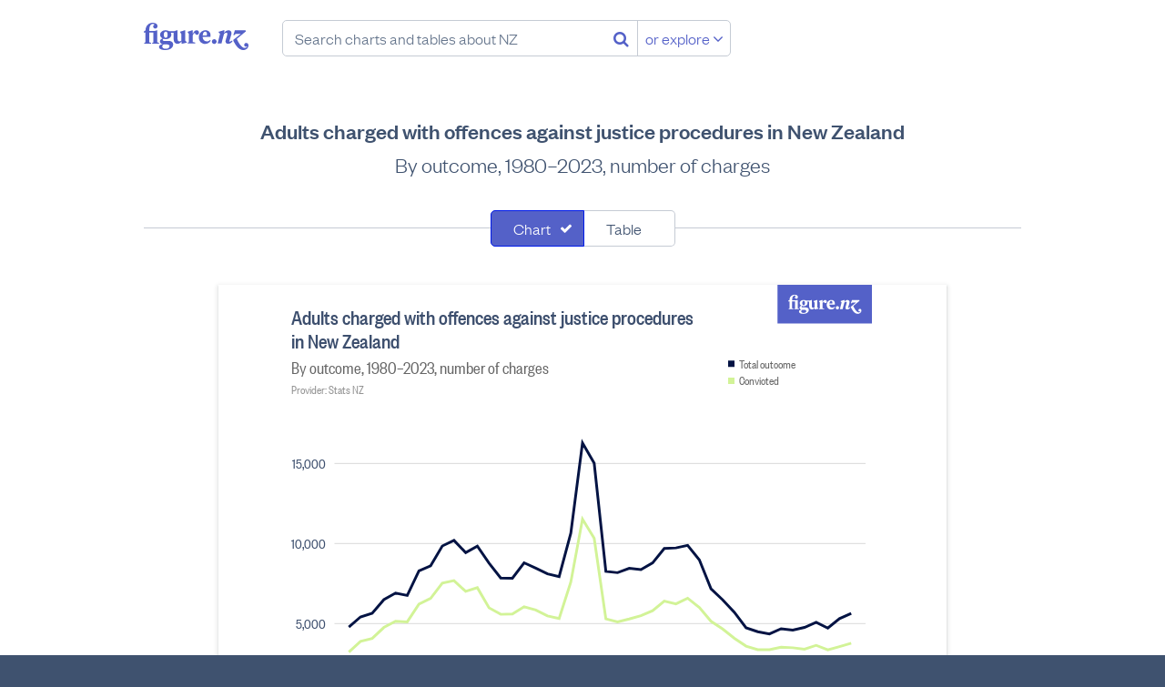

--- FILE ---
content_type: text/html; charset=utf-8
request_url: https://figure.nz/chart/n0MRXWvj1XUHor72-2iJbHJxhOhM33EQp
body_size: 71437
content:
<!DOCTYPE html>
<html lang="en-nz" class="no-js blueprint-chart" id="endpoint-chart-view" data-csrf-token="f33128e8fb00139e05edd11ad2dc5c9a9149043c4c89496f0f7cad144f0e9b645c90bac325fdf83389d749617b9d276569444e75c144061b8a621bd5bbf65681">
    <head>
        <meta charset="utf-8">
        <meta http-equiv="X-UA-Compatible" content="IE=edge" />
        <meta name="viewport" content="width=device-width, initial-scale=1.0">
        <title>Adults charged with offences against justice procedures in New Zealand - Figure.NZ</title>
        <link rel="canonical" href="https://figure.nz/chart/n0MRXWvj1XUHor72-2iJbHJxhOhM33EQp">
        <link rel="preload" href="/cdn/fonts/FoundersGroteskWeb-Medium.ddaf33b8b386.woff2" as="font" type="font/woff2" crossorigin>
        <link rel="preload" href="/cdn/fonts/FoundersGroteskWeb-Light.a73e6c8bad29.woff2" as="font" type="font/woff2" crossorigin>
        <link rel="preload" href="/cdn/fonts/FoundersGroteskCondensedWeb-Medium.79cd34ac72d8.woff2" as="font" type="font/woff2" crossorigin>
        <link rel="preload" href="/cdn/fonts/FoundersGroteskWeb-LightItalic.225e02eedf7a.woff2" as="font" type="font/woff2" crossorigin>
        <link rel="preload" href="/cdn/fonts/FoundersGroteskCondensedWeb-Regular.c6f90c024966.woff2" as="font" type="font/woff2" crossorigin>
        <link rel="preload" href="/assets/fonts/fontawesome-webfont.woff2" as="font" media="font/woff2" crossorigin>
        <meta name="keywords" content="" />
        <meta property="og:site_name" content="Figure.NZ">
        <meta property="og:title" content="Adults charged with offences against justice procedures in New Zealand">
        <meta property="og:type" content="website">
        <meta property="og:url" content="https://figure.nz/chart/n0MRXWvj1XUHor72-2iJbHJxhOhM33EQp">
        <meta property="og:description" content="By outcome, 1980–2023, number of charges" />
        <meta name="description" content="By outcome, 1980–2023, number of charges" />
        <meta property="og:image" content="https://figure.nz/chart/n0MRXWvj1XUHor72-2iJbHJxhOhM33EQp/download">
        <meta property="og:image:type" content="image/png">
        <meta property="og:image:width" content="700">
        <meta property="og:image:height" content="525">
        <meta name="twitter:site" content="@FigureNZ">
        <meta name="twitter:title" content="Adults charged with offences against justice procedures in New Zealand - Figure.NZ">
        <meta name="twitter:card" content="summary_large_image">
        <meta name="twitter:image" content="https://figure.nz/chart/n0MRXWvj1XUHor72-2iJbHJxhOhM33EQp/download">
        <meta name="apple-mobile-web-app-title" content="Figure.NZ" />
        <link rel="apple-touch-icon" href="/cdn/img/icons/apple-touch-icon.0edb3a1671cc.png" sizes="180x180">
        <link rel="icon" href="/cdn/img/icons/favicon-32x32.d2664b56c51f.png" sizes="32x32" type="image/png">
        <link rel="icon" href="/cdn/img/icons/favicon-16x16.c4d47e6f1b87.png" sizes="16x16" type="image/png">
        <meta name="theme-color" content="#ffffff">
        <link rel="mask-icon" href="/assets/img/favicons/safari-pinned-tab.svg" color="#5461c8">
        <link rel="manifest" href="/assets/manifest.json" crossorigin="use-credentials">
        <meta name="msapplication-config" content="/assets/browserconfig.xml">
        <link rel="icon" type="image/x-icon" href="/favicon.ico">
        <link rel="stylesheet" href="/cdn/stylesheets/main.ab5addac85d2.css">
        <script nonce="M81Xsicnxa-eCs5n">
        var _rollbarConfig = {
            accessToken: "f7f1cf7040d649bc8ab37c919d33b7aa",
            captureUncaught: true,
            captureUnhandledRejections: true,
            enabled: true,
            verbose: true,
            payload: {
                environment: "production",
                client: {
                    javascript: {
                        source_map_enabled: true,
                        code_version: "da2e813598190f2b00b8f31b3dcb81ecdc9b211f",
                        guess_uncaught_frames: true,
                    },
                },
            },
            captureIp: 'anonymize',
            checkIgnore: function(isUncaught, args, payload) {
                if (typeof(payload.body) === 'object') {
                    if (typeof(payload.body.trace) === 'object') {
                        if  (typeof(payload.body.trace.frames) !== 'undefined') {
                            for (var i = 0; i < payload.body.trace.frames.length; i++) {
                                var frame = payload.body.trace.frames[i];
                                if (frame.filename.startsWith('safari-extension')) return true;
                                if (frame.filename.startsWith('chrome-extension')) return true;
                            }
                        }
                    }
                }

                return false;
            }
        };
        // Rollbar Snippet
        !function(r){function e(n){if(o[n])return o[n].exports;var t=o[n]={exports:{},id:n,loaded:!1};return r[n].call(t.exports,t,t.exports,e),t.loaded=!0,t.exports}var o={};return e.m=r,e.c=o,e.p="",e(0)}([function(r,e,o){"use strict";var n=o(1),t=o(4);_rollbarConfig=_rollbarConfig||{},_rollbarConfig.rollbarJsUrl=_rollbarConfig.rollbarJsUrl||"https://cdnjs.cloudflare.com/ajax/libs/rollbar.js/2.4.4/rollbar.min.js",_rollbarConfig.async=void 0===_rollbarConfig.async||_rollbarConfig.async;var a=n.setupShim(window,_rollbarConfig),l=t(_rollbarConfig);window.rollbar=n.Rollbar,a.loadFull(window,document,!_rollbarConfig.async,_rollbarConfig,l)},function(r,e,o){"use strict";function n(r){return function(){try{return r.apply(this,arguments)}catch(r){try{console.error("[Rollbar]: Internal error",r)}catch(r){}}}}function t(r,e){this.options=r,this._rollbarOldOnError=null;var o=s++;this.shimId=function(){return o},"undefined"!=typeof window&&window._rollbarShims&&(window._rollbarShims[o]={handler:e,messages:[]})}function a(r,e){if(r){var o=e.globalAlias||"Rollbar";if("object"==typeof r[o])return r[o];r._rollbarShims={},r._rollbarWrappedError=null;var t=new p(e);return n(function(){e.captureUncaught&&(t._rollbarOldOnError=r.onerror,i.captureUncaughtExceptions(r,t,!0),i.wrapGlobals(r,t,!0)),e.captureUnhandledRejections&&i.captureUnhandledRejections(r,t,!0);var n=e.autoInstrument;return e.enabled!==!1&&(void 0===n||n===!0||"object"==typeof n&&n.network)&&r.addEventListener&&(r.addEventListener("load",t.captureLoad.bind(t)),r.addEventListener("DOMContentLoaded",t.captureDomContentLoaded.bind(t))),r[o]=t,t})()}}function l(r){return n(function(){var e=this,o=Array.prototype.slice.call(arguments,0),n={shim:e,method:r,args:o,ts:new Date};window._rollbarShims[this.shimId()].messages.push(n)})}var i=o(2),s=0,d=o(3),c=function(r,e){return new t(r,e)},p=function(r){return new d(c,r)};t.prototype.loadFull=function(r,e,o,t,a){var l=function(){var e;if(void 0===r._rollbarDidLoad){e=new Error("rollbar.js did not load");for(var o,n,t,l,i=0;o=r._rollbarShims[i++];)for(o=o.messages||[];n=o.shift();)for(t=n.args||[],i=0;i<t.length;++i)if(l=t[i],"function"==typeof l){l(e);break}}"function"==typeof a&&a(e)},i=!1,s=e.createElement("script"),d=e.getElementsByTagName("script")[0],c=d.parentNode;s.crossOrigin="",s.src=t.rollbarJsUrl,o||(s.async=!0),s.onload=s.onreadystatechange=n(function(){if(!(i||this.readyState&&"loaded"!==this.readyState&&"complete"!==this.readyState)){s.onload=s.onreadystatechange=null;try{c.removeChild(s)}catch(r){}i=!0,l()}}),c.insertBefore(s,d)},t.prototype.wrap=function(r,e,o){try{var n;if(n="function"==typeof e?e:function(){return e||{}},"function"!=typeof r)return r;if(r._isWrap)return r;if(!r._rollbar_wrapped&&(r._rollbar_wrapped=function(){o&&"function"==typeof o&&o.apply(this,arguments);try{return r.apply(this,arguments)}catch(o){var e=o;throw e&&("string"==typeof e&&(e=new String(e)),e._rollbarContext=n()||{},e._rollbarContext._wrappedSource=r.toString(),window._rollbarWrappedError=e),e}},r._rollbar_wrapped._isWrap=!0,r.hasOwnProperty))for(var t in r)r.hasOwnProperty(t)&&(r._rollbar_wrapped[t]=r[t]);return r._rollbar_wrapped}catch(e){return r}};for(var u="log,debug,info,warn,warning,error,critical,global,configure,handleUncaughtException,handleUnhandledRejection,captureEvent,captureDomContentLoaded,captureLoad".split(","),f=0;f<u.length;++f)t.prototype[u[f]]=l(u[f]);r.exports={setupShim:a,Rollbar:p}},function(r,e){"use strict";function o(r,e,o){if(r){var t;if("function"==typeof e._rollbarOldOnError)t=e._rollbarOldOnError;else if(r.onerror){for(t=r.onerror;t._rollbarOldOnError;)t=t._rollbarOldOnError;e._rollbarOldOnError=t}var a=function(){var o=Array.prototype.slice.call(arguments,0);n(r,e,t,o)};o&&(a._rollbarOldOnError=t),r.onerror=a}}function n(r,e,o,n){r._rollbarWrappedError&&(n[4]||(n[4]=r._rollbarWrappedError),n[5]||(n[5]=r._rollbarWrappedError._rollbarContext),r._rollbarWrappedError=null),e.handleUncaughtException.apply(e,n),o&&o.apply(r,n)}function t(r,e,o){if(r){"function"==typeof r._rollbarURH&&r._rollbarURH.belongsToShim&&r.removeEventListener("unhandledrejection",r._rollbarURH);var n=function(r){var o,n,t;try{o=r.reason}catch(r){o=void 0}try{n=r.promise}catch(r){n="[unhandledrejection] error getting `promise` from event"}try{t=r.detail,!o&&t&&(o=t.reason,n=t.promise)}catch(r){t="[unhandledrejection] error getting `detail` from event"}o||(o="[unhandledrejection] error getting `reason` from event"),e&&e.handleUnhandledRejection&&e.handleUnhandledRejection(o,n)};n.belongsToShim=o,r._rollbarURH=n,r.addEventListener("unhandledrejection",n)}}function a(r,e,o){if(r){var n,t,a="EventTarget,Window,Node,ApplicationCache,AudioTrackList,ChannelMergerNode,CryptoOperation,EventSource,FileReader,HTMLUnknownElement,IDBDatabase,IDBRequest,IDBTransaction,KeyOperation,MediaController,MessagePort,ModalWindow,Notification,SVGElementInstance,Screen,TextTrack,TextTrackCue,TextTrackList,WebSocket,WebSocketWorker,Worker,XMLHttpRequest,XMLHttpRequestEventTarget,XMLHttpRequestUpload".split(",");for(n=0;n<a.length;++n)t=a[n],r[t]&&r[t].prototype&&l(e,r[t].prototype,o)}}function l(r,e,o){if(e.hasOwnProperty&&e.hasOwnProperty("addEventListener")){for(var n=e.addEventListener;n._rollbarOldAdd&&n.belongsToShim;)n=n._rollbarOldAdd;var t=function(e,o,t){n.call(this,e,r.wrap(o),t)};t._rollbarOldAdd=n,t.belongsToShim=o,e.addEventListener=t;for(var a=e.removeEventListener;a._rollbarOldRemove&&a.belongsToShim;)a=a._rollbarOldRemove;var l=function(r,e,o){a.call(this,r,e&&e._rollbar_wrapped||e,o)};l._rollbarOldRemove=a,l.belongsToShim=o,e.removeEventListener=l}}r.exports={captureUncaughtExceptions:o,captureUnhandledRejections:t,wrapGlobals:a}},function(r,e){"use strict";function o(r,e){this.impl=r(e,this),this.options=e,n(o.prototype)}function n(r){for(var e=function(r){return function(){var e=Array.prototype.slice.call(arguments,0);if(this.impl[r])return this.impl[r].apply(this.impl,e)}},o="log,debug,info,warn,warning,error,critical,global,configure,handleUncaughtException,handleUnhandledRejection,_createItem,wrap,loadFull,shimId,captureEvent,captureDomContentLoaded,captureLoad".split(","),n=0;n<o.length;n++)r[o[n]]=e(o[n])}o.prototype._swapAndProcessMessages=function(r,e){this.impl=r(this.options);for(var o,n,t;o=e.shift();)n=o.method,t=o.args,this[n]&&"function"==typeof this[n]&&("captureDomContentLoaded"===n||"captureLoad"===n?this[n].apply(this,[t[0],o.ts]):this[n].apply(this,t));return this},r.exports=o},function(r,e){"use strict";r.exports=function(r){return function(e){if(!e&&!window._rollbarInitialized){r=r||{};for(var o,n,t=r.globalAlias||"Rollbar",a=window.rollbar,l=function(r){return new a(r)},i=0;o=window._rollbarShims[i++];)n||(n=o.handler),o.handler._swapAndProcessMessages(l,o.messages);window[t]=n,window._rollbarInitialized=!0}}}}]);
        // End Rollbar Snippet
    </script>
    <script nonce="M81Xsicnxa-eCs5n">
        window.canUseLocalStorage = function () {
            try {
                window.localStorage.setItem('__test_localstorage', 'gracefully');
                window.localStorage.removeItem('__test_localstorage');
                return true;
            } catch (e) {
                return false;
            }
        };

        if (!window.canUseLocalStorage()) {
            var data = {},
                undef;
            Object.assign(window.localStorage, {
                setItem     : function(id, val) { return data[id] = String(val); },
                getItem     : function(id) { return data.hasOwnProperty(id) ? data[id] : undef; },
                removeItem  : function(id) { return delete data[id]; },
                clear       : function() { return data = {}; }
            });
        }
    </script>
    <script type="text/javascript" nonce="M81Xsicnxa-eCs5n">
    /*! modernizr 3.6.0 (Custom Build) | MIT *
     * https://modernizr.com/download/?-smil-svg-touchevents-setclasses !*/
    !function(e,n,t){function o(e,n){return typeof e===n}function s(){var e,n,t,s,a,i,r;for(var l in c)if(c.hasOwnProperty(l)){if(e=[],n=c[l],n.name&&(e.push(n.name.toLowerCase()),n.options&&n.options.aliases&&n.options.aliases.length))for(t=0;t<n.options.aliases.length;t++)e.push(n.options.aliases[t].toLowerCase());for(s=o(n.fn,"function")?n.fn():n.fn,a=0;a<e.length;a++)i=e[a],r=i.split("."),1===r.length?Modernizr[r[0]]=s:(!Modernizr[r[0]]||Modernizr[r[0]]instanceof Boolean||(Modernizr[r[0]]=new Boolean(Modernizr[r[0]])),Modernizr[r[0]][r[1]]=s),f.push((s?"":"no-")+r.join("-"))}}function a(e){var n=u.className,t=Modernizr._config.classPrefix||"";if(p&&(n=n.baseVal),Modernizr._config.enableJSClass){var o=new RegExp("(^|\\s)"+t+"no-js(\\s|$)");n=n.replace(o,"$1"+t+"js$2")}Modernizr._config.enableClasses&&(n+=" "+t+e.join(" "+t),p?u.className.baseVal=n:u.className=n)}function i(){return"function"!=typeof n.createElement?n.createElement(arguments[0]):p?n.createElementNS.call(n,"http://www.w3.org/2000/svg",arguments[0]):n.createElement.apply(n,arguments)}function r(){var e=n.body;return e||(e=i(p?"svg":"body"),e.fake=!0),e}function l(e,t,o,s){var a,l,f,c,d="modernizr",p=i("div"),m=r();if(parseInt(o,10))for(;o--;)f=i("div"),f.id=s?s[o]:d+(o+1),p.appendChild(f);return a=i("style"),a.type="text/css",a.id="s"+d,(m.fake?m:p).appendChild(a),m.appendChild(p),a.styleSheet?a.styleSheet.cssText=e:a.appendChild(n.createTextNode(e)),p.id=d,m.fake&&(m.style.background="",m.style.overflow="hidden",c=u.style.overflow,u.style.overflow="hidden",u.appendChild(m)),l=t(p,e),m.fake?(m.parentNode.removeChild(m),u.style.overflow=c,u.offsetHeight):p.parentNode.removeChild(p),!!l}var f=[],c=[],d={_version:"3.6.0",_config:{classPrefix:"",enableClasses:!0,enableJSClass:!0,usePrefixes:!0},_q:[],on:function(e,n){var t=this;setTimeout(function(){n(t[e])},0)},addTest:function(e,n,t){c.push({name:e,fn:n,options:t})},addAsyncTest:function(e){c.push({name:null,fn:e})}},Modernizr=function(){};Modernizr.prototype=d,Modernizr=new Modernizr;var u=n.documentElement,p="svg"===u.nodeName.toLowerCase(),m=d._config.usePrefixes?" -webkit- -moz- -o- -ms- ".split(" "):["",""];d._prefixes=m;var h={}.toString;Modernizr.addTest("smil",function(){return!!n.createElementNS&&/SVGAnimate/.test(h.call(n.createElementNS("http://www.w3.org/2000/svg","animate")))});var v=d.testStyles=l;Modernizr.addTest("touchevents",function(){var t;if("ontouchstart"in e||e.DocumentTouch&&n instanceof DocumentTouch)t=!0;else{var o=["@media (",m.join("touch-enabled),("),"heartz",")","{#modernizr{top:9px;position:absolute}}"].join("");v(o,function(e){t=9===e.offsetTop})}return t}),Modernizr.addTest("svg",!!n.createElementNS&&!!n.createElementNS("http://www.w3.org/2000/svg","svg").createSVGRect),s(),a(f),delete d.addTest,delete d.addAsyncTest;for(var g=0;g<Modernizr._q.length;g++)Modernizr._q[g]();e.Modernizr=Modernizr}(window,document);
    </script>
    <script nonce="M81Xsicnxa-eCs5n">
    (function(){
            var t,i,e,n=window,o=document,a=arguments,s="script",r=["config","track","identify","visit","push","call","trackForm","trackClick"],c=function(){var t,i=this;for(i._e=[],t=0;r.length>t;t++)(function(t){i[t]=function(){return i._e.push([t].concat(Array.prototype.slice.call(arguments,0))),i}})(r[t])};for(n._w=n._w||{},t=0;a.length>t;t++)n._w[a[t]]=n[a[t]]=n[a[t]]||new c;i=o.createElement(s),i.async=1,i.src="https://static.woopra.com/js/w.js",e=o.getElementsByTagName(s)[0],e.parentNode.insertBefore(i,e)
    })("woopra");
    woopra.config({
        domain: 'figure.nz',
        hide_campaign: true,
        protocol: 'https',
    });
    woopra.track();
    </script>
        
    </head>
    <body>
        <a class="l-skip-to-content l-skip-to-main-content" href="#main-content">Skip to main content</a>
        




<div class="navbar-wrapper">
    <header class="navbar">
        <div class="figurenz-menu">
            <a href="/" class="figurenz-logo">Figure.nz</a>
            <form class="figurenz-tagline navsearch" action="/search/" id="search-box" role="search">
                <input class="form-input form-search navsearch-input" value="" type="text" placeholder="Search charts and tables about NZ" />
                <button class="no-button navsearch-button" aria-label="Search"><i class="fa fa-search"></i></button>
                <button class="button button-secondary navsearch-button navsearch-button-secondary">or explore <i class="fa fa-angle-down"></i></button>
            </form>
        </div>

        <div class="usermenu" id="user-menu"></div>
    </header>
</div>

    <main id="main-content">
        
            
                
            

            <div id="chart-view-new" class="content-width">
        <h1 class="l-content-title">Adults charged with offences against justice procedures in New Zealand</h1>
        <h2 class="l-content-subtitle">By outcome, 1980–2023, number of charges</h2>

        
        <div id="chart-view">
            <div class="chart-view-component chart-and-table">
            
                <form class="l-searchfilter" name="search-filter">
                    <div class="segcontrol">
                        <div class="segcontrol-segment">
                            <input
                                type="checkbox"
                                checked="checked"
                                class="segcontrol-multi"
                                id="filter0"
                                value="chart"
                            />
                            <label
                                class="segcontrol-button"
                                for="filter0"
                            >
                                Chart
                            </label>
                        </div>
                        <div class="segcontrol-segment">
                            <input
                                type="checkbox"
                                
                                class="segcontrol-multi"
                                id="filter1"
                                value="table"
                            />
                            <label
                                class="segcontrol-button"
                                for="filter1"
                            >
                                Table
                            </label>
                        </div>
                    </div>
                </form>
            
                <div class="responsive-container responsive-container-horizontal">
                    <div class="svg-container chart-kind-multi_line chart-shape-regular">
                        <div><svg width="100%" height="525" viewBox="0 0 700 525" version="1.1" xmlns="http://www.w3.org/2000/svg"><rect width="100%" height="100%" fill="#fff"/><path style="fill:#5461c8" fill-rule="evenodd" d="M567 0h105v43H567V0zm23.885 26.553l-1.344-.44v-9.226h-.5l-1.66.464h-4.077v-.857c0-3.06 1.184-4.59 2.823-4.59.478 0 .957.21 1.16.58-.522.232-.955.788-.955 1.437 0 .928.707 1.576 1.618 1.576.98 0 1.753-.81 1.753-1.807 0-1.74-1.547-2.69-3.756-2.69-2.846 0-5.578 2.11-5.646 6.073l-1.298.672v.81h1.298v7.604l-.934.416v.65h5.282v-.673l-1.343-.44v-7.557h3.233v7.603l-.933.416v.65h5.282v-.673zm5.166-3.802c-.91 0-1.48-.787-1.48-2.41 0-1.622.57-2.41 1.48-2.41.935 0 1.48.788 1.48 2.41 0 1.623-.545 2.41-1.48 2.41zm-2.685 6.746c0-.74.5-1.252 1.092-1.576h2.323c1.548 0 2.186.44 2.186 1.32 0 1.485-1.344 2.087-3.028 2.087-1.55 0-2.573-.626-2.573-1.83zm2.322 2.828c3.142 0 6.125-1.46 6.125-4.288 0-2.063-1.594-2.874-3.757-2.874h-3.392c-.57 0-.957-.302-.957-.788 0-.417.296-.65.638-.81.524.138 1.093.23 1.707.23 2.62 0 4.35-1.483 4.35-3.453 0-.533-.16-1.066-.478-1.552h2.322v5.145c0 2.503 1.48 3.523 2.983 3.523 1.092 0 2.254-.602 2.96-1.76h.09l.137 1.668h.41l3.552-.788v-.487l-1.184-1.067v-8.136h-.5l-3.462 1.136v.487l.956 1.297v5.216c-.41.417-.91.533-1.457.533-1.003 0-1.48-.65-1.48-1.924v-6.745h-.5l-2.12.696h-3.96c-.683-.44-1.594-.696-2.62-.696-2.617 0-4.347 1.484-4.347 3.454 0 1.252.706 2.318 1.89 2.92-1.14.303-2.027 1.16-2.027 2.25 0 1.274.91 1.993 2.117 2.155v.07c-1.548.23-2.823.834-2.823 2.086 0 1.74 2.186 2.504 4.827 2.504zM617.064 19.6v-2.713h-.48l-3.46 1.136v.487l.957 1.297v6.352l-.933.416v.65H619v-.72l-1.936-.44V20.62c.454-.813 1.07-1.554 1.64-1.81 0 .95.59 1.624 1.547 1.624.82 0 1.595-.65 1.595-1.693 0-1.134-.73-1.853-1.868-1.853-1.502 0-2.435 1.553-2.823 2.712h-.09zm7.67 1.274c.183-1.97.957-2.92 1.96-2.92 1.07 0 1.365.973 1.365 2.062 0 .37-.024.672-.07.858h-3.255zm3.188 4.612c-1.867 0-3.187-1.414-3.233-3.523h6.033c.09-.44.114-.88.114-1.25 0-2.39-1.64-3.826-3.87-3.826-2.756 0-5.237 2.086-5.237 5.447 0 3.314 2.3 5.122 4.94 5.122 1.8 0 3.484-.927 4.28-2.55l-.478-.486c-.842.81-1.616 1.066-2.55 1.066zm5.69-1.784c-.978 0-1.798.834-1.798 1.877 0 1.02.82 1.83 1.8 1.83 1 0 1.843-.81 1.843-1.83 0-1.044-.842-1.878-1.844-1.878zm25.796 5.7c-.16.72-1.07 1.253-1.958 1.253-2.254 0-4.6-3.43-6.147-7.046l7.103-5.912-.41-.81h-8.173l-1.16 3.66.523.28 1.23-1.16h4.074l-6.056 4.868c1.708 3.964 4.44 7.788 7.81 7.788 2.094 0 4.12-1.414 4.12-3.662 0-1.16-.797-1.9-1.753-1.9-.864 0-1.57.67-1.57 1.575 0 .765.547 1.39 1.412 1.39.364 0 .75-.138.956-.324zm-18.01-10.522l.388-1.993h-.683l-3.78 1.136-.136.487 1.116 1.112-1.89 7.603h3.005l1.935-7.394c.433-.463 1.048-.973 1.753-.973.82 0 1.025.626.797 1.484l-1.206 4.38c-.478 1.716.34 2.736 1.98 2.736 1.184 0 2.39-.74 3.347-1.923l-.364-.65c-.774.534-1.593.95-2.254.905l1.616-5.47c.592-1.97-.386-3.43-2.14-3.43-1.297 0-2.64.926-3.392 1.992h-.09z"/><g class="type-group" data-series="[{&quot;value&quot;:4761,&quot;Cell X&quot;:4,&quot;Cell Y&quot;:362862,&quot;Calendar Year&quot;:&quot;1980&quot;,&quot;Outcome&quot;:&quot;Total outcome&quot;,&quot;Offence&quot;:&quot;Offences against justice procedures&quot;,&quot;Court&quot;:&quot;Total Regions&quot;,&quot;index&quot;:0},{&quot;value&quot;:3193,&quot;Cell X&quot;:4,&quot;Cell Y&quot;:356501,&quot;Calendar Year&quot;:&quot;1980&quot;,&quot;Outcome&quot;:&quot;Convicted&quot;,&quot;Offence&quot;:&quot;Offences against justice procedures&quot;,&quot;Court&quot;:&quot;Total Regions&quot;,&quot;index&quot;:1},{&quot;value&quot;:5389,&quot;Cell X&quot;:4,&quot;Cell Y&quot;:362863,&quot;Calendar Year&quot;:&quot;1981&quot;,&quot;Outcome&quot;:&quot;Total outcome&quot;,&quot;Offence&quot;:&quot;Offences against justice procedures&quot;,&quot;Court&quot;:&quot;Total Regions&quot;,&quot;index&quot;:2},{&quot;value&quot;:3857,&quot;Cell X&quot;:4,&quot;Cell Y&quot;:356500,&quot;Calendar Year&quot;:&quot;1981&quot;,&quot;Outcome&quot;:&quot;Convicted&quot;,&quot;Offence&quot;:&quot;Offences against justice procedures&quot;,&quot;Court&quot;:&quot;Total Regions&quot;,&quot;index&quot;:3},{&quot;value&quot;:5618,&quot;Cell X&quot;:4,&quot;Cell Y&quot;:362867,&quot;Calendar Year&quot;:&quot;1982&quot;,&quot;Outcome&quot;:&quot;Total outcome&quot;,&quot;Offence&quot;:&quot;Offences against justice procedures&quot;,&quot;Court&quot;:&quot;Total Regions&quot;,&quot;index&quot;:4},{&quot;value&quot;:4044,&quot;Cell X&quot;:4,&quot;Cell Y&quot;:356502,&quot;Calendar Year&quot;:&quot;1982&quot;,&quot;Outcome&quot;:&quot;Convicted&quot;,&quot;Offence&quot;:&quot;Offences against justice procedures&quot;,&quot;Court&quot;:&quot;Total Regions&quot;,&quot;index&quot;:5},{&quot;value&quot;:6469,&quot;Cell X&quot;:4,&quot;Cell Y&quot;:362868,&quot;Calendar Year&quot;:&quot;1983&quot;,&quot;Outcome&quot;:&quot;Total outcome&quot;,&quot;Offence&quot;:&quot;Offences against justice procedures&quot;,&quot;Court&quot;:&quot;Total Regions&quot;,&quot;index&quot;:6},{&quot;value&quot;:4730,&quot;Cell X&quot;:4,&quot;Cell Y&quot;:356503,&quot;Calendar Year&quot;:&quot;1983&quot;,&quot;Outcome&quot;:&quot;Convicted&quot;,&quot;Offence&quot;:&quot;Offences against justice procedures&quot;,&quot;Court&quot;:&quot;Total Regions&quot;,&quot;index&quot;:7},{&quot;value&quot;:6881,&quot;Cell X&quot;:4,&quot;Cell Y&quot;:362881,&quot;Calendar Year&quot;:&quot;1984&quot;,&quot;Outcome&quot;:&quot;Total outcome&quot;,&quot;Offence&quot;:&quot;Offences against justice procedures&quot;,&quot;Court&quot;:&quot;Total Regions&quot;,&quot;index&quot;:8},{&quot;value&quot;:5122,&quot;Cell X&quot;:4,&quot;Cell Y&quot;:356505,&quot;Calendar Year&quot;:&quot;1984&quot;,&quot;Outcome&quot;:&quot;Convicted&quot;,&quot;Offence&quot;:&quot;Offences against justice procedures&quot;,&quot;Court&quot;:&quot;Total Regions&quot;,&quot;index&quot;:9},{&quot;value&quot;:6732,&quot;Cell X&quot;:4,&quot;Cell Y&quot;:362882,&quot;Calendar Year&quot;:&quot;1985&quot;,&quot;Outcome&quot;:&quot;Total outcome&quot;,&quot;Offence&quot;:&quot;Offences against justice procedures&quot;,&quot;Court&quot;:&quot;Total Regions&quot;,&quot;index&quot;:10},{&quot;value&quot;:5078,&quot;Cell X&quot;:4,&quot;Cell Y&quot;:356504,&quot;Calendar Year&quot;:&quot;1985&quot;,&quot;Outcome&quot;:&quot;Convicted&quot;,&quot;Offence&quot;:&quot;Offences against justice procedures&quot;,&quot;Court&quot;:&quot;Total Regions&quot;,&quot;index&quot;:11},{&quot;value&quot;:8270,&quot;Cell X&quot;:4,&quot;Cell Y&quot;:362879,&quot;Calendar Year&quot;:&quot;1986&quot;,&quot;Outcome&quot;:&quot;Total outcome&quot;,&quot;Offence&quot;:&quot;Offences against justice procedures&quot;,&quot;Court&quot;:&quot;Total Regions&quot;,&quot;index&quot;:12},{&quot;value&quot;:6182,&quot;Cell X&quot;:4,&quot;Cell Y&quot;:356509,&quot;Calendar Year&quot;:&quot;1986&quot;,&quot;Outcome&quot;:&quot;Convicted&quot;,&quot;Offence&quot;:&quot;Offences against justice procedures&quot;,&quot;Court&quot;:&quot;Total Regions&quot;,&quot;index&quot;:13},{&quot;value&quot;:8584,&quot;Cell X&quot;:4,&quot;Cell Y&quot;:362880,&quot;Calendar Year&quot;:&quot;1987&quot;,&quot;Outcome&quot;:&quot;Total outcome&quot;,&quot;Offence&quot;:&quot;Offences against justice procedures&quot;,&quot;Court&quot;:&quot;Total Regions&quot;,&quot;index&quot;:14},{&quot;value&quot;:6546,&quot;Cell X&quot;:4,&quot;Cell Y&quot;:356506,&quot;Calendar Year&quot;:&quot;1987&quot;,&quot;Outcome&quot;:&quot;Convicted&quot;,&quot;Offence&quot;:&quot;Offences against justice procedures&quot;,&quot;Court&quot;:&quot;Total Regions&quot;,&quot;index&quot;:15},{&quot;value&quot;:9818,&quot;Cell X&quot;:4,&quot;Cell Y&quot;:362884,&quot;Calendar Year&quot;:&quot;1988&quot;,&quot;Outcome&quot;:&quot;Total outcome&quot;,&quot;Offence&quot;:&quot;Offences against justice procedures&quot;,&quot;Court&quot;:&quot;Total Regions&quot;,&quot;index&quot;:16},{&quot;value&quot;:7496,&quot;Cell X&quot;:4,&quot;Cell Y&quot;:356510,&quot;Calendar Year&quot;:&quot;1988&quot;,&quot;Outcome&quot;:&quot;Convicted&quot;,&quot;Offence&quot;:&quot;Offences against justice procedures&quot;,&quot;Court&quot;:&quot;Total Regions&quot;,&quot;index&quot;:17},{&quot;value&quot;:10167,&quot;Cell X&quot;:4,&quot;Cell Y&quot;:362883,&quot;Calendar Year&quot;:&quot;1989&quot;,&quot;Outcome&quot;:&quot;Total outcome&quot;,&quot;Offence&quot;:&quot;Offences against justice procedures&quot;,&quot;Court&quot;:&quot;Total Regions&quot;,&quot;index&quot;:18},{&quot;value&quot;:7653,&quot;Cell X&quot;:4,&quot;Cell Y&quot;:356508,&quot;Calendar Year&quot;:&quot;1989&quot;,&quot;Outcome&quot;:&quot;Convicted&quot;,&quot;Offence&quot;:&quot;Offences against justice procedures&quot;,&quot;Court&quot;:&quot;Total Regions&quot;,&quot;index&quot;:19},{&quot;value&quot;:9406,&quot;Cell X&quot;:4,&quot;Cell Y&quot;:362771,&quot;Calendar Year&quot;:&quot;1990&quot;,&quot;Outcome&quot;:&quot;Total outcome&quot;,&quot;Offence&quot;:&quot;Offences against justice procedures&quot;,&quot;Court&quot;:&quot;Total Regions&quot;,&quot;index&quot;:20},{&quot;value&quot;:6981,&quot;Cell X&quot;:4,&quot;Cell Y&quot;:356507,&quot;Calendar Year&quot;:&quot;1990&quot;,&quot;Outcome&quot;:&quot;Convicted&quot;,&quot;Offence&quot;:&quot;Offences against justice procedures&quot;,&quot;Court&quot;:&quot;Total Regions&quot;,&quot;index&quot;:21},{&quot;value&quot;:9815,&quot;Cell X&quot;:4,&quot;Cell Y&quot;:362772,&quot;Calendar Year&quot;:&quot;1991&quot;,&quot;Outcome&quot;:&quot;Total outcome&quot;,&quot;Offence&quot;:&quot;Offences against justice procedures&quot;,&quot;Court&quot;:&quot;Total Regions&quot;,&quot;index&quot;:22},{&quot;value&quot;:7212,&quot;Cell X&quot;:4,&quot;Cell Y&quot;:356511,&quot;Calendar Year&quot;:&quot;1991&quot;,&quot;Outcome&quot;:&quot;Convicted&quot;,&quot;Offence&quot;:&quot;Offences against justice procedures&quot;,&quot;Court&quot;:&quot;Total Regions&quot;,&quot;index&quot;:23},{&quot;value&quot;:8745,&quot;Cell X&quot;:4,&quot;Cell Y&quot;:362773,&quot;Calendar Year&quot;:&quot;1992&quot;,&quot;Outcome&quot;:&quot;Total outcome&quot;,&quot;Offence&quot;:&quot;Offences against justice procedures&quot;,&quot;Court&quot;:&quot;Total Regions&quot;,&quot;index&quot;:24},{&quot;value&quot;:5959,&quot;Cell X&quot;:4,&quot;Cell Y&quot;:356512,&quot;Calendar Year&quot;:&quot;1992&quot;,&quot;Outcome&quot;:&quot;Convicted&quot;,&quot;Offence&quot;:&quot;Offences against justice procedures&quot;,&quot;Court&quot;:&quot;Total Regions&quot;,&quot;index&quot;:25},{&quot;value&quot;:7821,&quot;Cell X&quot;:4,&quot;Cell Y&quot;:362774,&quot;Calendar Year&quot;:&quot;1993&quot;,&quot;Outcome&quot;:&quot;Total outcome&quot;,&quot;Offence&quot;:&quot;Offences against justice procedures&quot;,&quot;Court&quot;:&quot;Total Regions&quot;,&quot;index&quot;:26},{&quot;value&quot;:5551,&quot;Cell X&quot;:4,&quot;Cell Y&quot;:356513,&quot;Calendar Year&quot;:&quot;1993&quot;,&quot;Outcome&quot;:&quot;Convicted&quot;,&quot;Offence&quot;:&quot;Offences against justice procedures&quot;,&quot;Court&quot;:&quot;Total Regions&quot;,&quot;index&quot;:27},{&quot;value&quot;:7804,&quot;Cell X&quot;:4,&quot;Cell Y&quot;:362775,&quot;Calendar Year&quot;:&quot;1994&quot;,&quot;Outcome&quot;:&quot;Total outcome&quot;,&quot;Offence&quot;:&quot;Offences against justice procedures&quot;,&quot;Court&quot;:&quot;Total Regions&quot;,&quot;index&quot;:28},{&quot;value&quot;:5574,&quot;Cell X&quot;:4,&quot;Cell Y&quot;:356514,&quot;Calendar Year&quot;:&quot;1994&quot;,&quot;Outcome&quot;:&quot;Convicted&quot;,&quot;Offence&quot;:&quot;Offences against justice procedures&quot;,&quot;Court&quot;:&quot;Total Regions&quot;,&quot;index&quot;:29},{&quot;value&quot;:8768,&quot;Cell X&quot;:4,&quot;Cell Y&quot;:362776,&quot;Calendar Year&quot;:&quot;1995&quot;,&quot;Outcome&quot;:&quot;Total outcome&quot;,&quot;Offence&quot;:&quot;Offences against justice procedures&quot;,&quot;Court&quot;:&quot;Total Regions&quot;,&quot;index&quot;:30},{&quot;value&quot;:6024,&quot;Cell X&quot;:4,&quot;Cell Y&quot;:356515,&quot;Calendar Year&quot;:&quot;1995&quot;,&quot;Outcome&quot;:&quot;Convicted&quot;,&quot;Offence&quot;:&quot;Offences against justice procedures&quot;,&quot;Court&quot;:&quot;Total Regions&quot;,&quot;index&quot;:31},{&quot;value&quot;:8431,&quot;Cell X&quot;:4,&quot;Cell Y&quot;:362777,&quot;Calendar Year&quot;:&quot;1996&quot;,&quot;Outcome&quot;:&quot;Total outcome&quot;,&quot;Offence&quot;:&quot;Offences against justice procedures&quot;,&quot;Court&quot;:&quot;Total Regions&quot;,&quot;index&quot;:32},{&quot;value&quot;:5819,&quot;Cell X&quot;:4,&quot;Cell Y&quot;:356517,&quot;Calendar Year&quot;:&quot;1996&quot;,&quot;Outcome&quot;:&quot;Convicted&quot;,&quot;Offence&quot;:&quot;Offences against justice procedures&quot;,&quot;Court&quot;:&quot;Total Regions&quot;,&quot;index&quot;:33},{&quot;value&quot;:8076,&quot;Cell X&quot;:4,&quot;Cell Y&quot;:362778,&quot;Calendar Year&quot;:&quot;1997&quot;,&quot;Outcome&quot;:&quot;Total outcome&quot;,&quot;Offence&quot;:&quot;Offences against justice procedures&quot;,&quot;Court&quot;:&quot;Total Regions&quot;,&quot;index&quot;:34},{&quot;value&quot;:5452,&quot;Cell X&quot;:4,&quot;Cell Y&quot;:356516,&quot;Calendar Year&quot;:&quot;1997&quot;,&quot;Outcome&quot;:&quot;Convicted&quot;,&quot;Offence&quot;:&quot;Offences against justice procedures&quot;,&quot;Court&quot;:&quot;Total Regions&quot;,&quot;index&quot;:35},{&quot;value&quot;:7909,&quot;Cell X&quot;:4,&quot;Cell Y&quot;:362766,&quot;Calendar Year&quot;:&quot;1998&quot;,&quot;Outcome&quot;:&quot;Total outcome&quot;,&quot;Offence&quot;:&quot;Offences against justice procedures&quot;,&quot;Court&quot;:&quot;Total Regions&quot;,&quot;index&quot;:36},{&quot;value&quot;:5285,&quot;Cell X&quot;:4,&quot;Cell Y&quot;:356518,&quot;Calendar Year&quot;:&quot;1998&quot;,&quot;Outcome&quot;:&quot;Convicted&quot;,&quot;Offence&quot;:&quot;Offences against justice procedures&quot;,&quot;Court&quot;:&quot;Total Regions&quot;,&quot;index&quot;:37},{&quot;value&quot;:10622,&quot;Cell X&quot;:4,&quot;Cell Y&quot;:362765,&quot;Calendar Year&quot;:&quot;1999&quot;,&quot;Outcome&quot;:&quot;Total outcome&quot;,&quot;Offence&quot;:&quot;Offences against justice procedures&quot;,&quot;Court&quot;:&quot;Total Regions&quot;,&quot;index&quot;:38},{&quot;value&quot;:7566,&quot;Cell X&quot;:4,&quot;Cell Y&quot;:356519,&quot;Calendar Year&quot;:&quot;1999&quot;,&quot;Outcome&quot;:&quot;Convicted&quot;,&quot;Offence&quot;:&quot;Offences against justice procedures&quot;,&quot;Court&quot;:&quot;Total Regions&quot;,&quot;index&quot;:39},{&quot;value&quot;:16255,&quot;Cell X&quot;:4,&quot;Cell Y&quot;:362768,&quot;Calendar Year&quot;:&quot;2000&quot;,&quot;Outcome&quot;:&quot;Total outcome&quot;,&quot;Offence&quot;:&quot;Offences against justice procedures&quot;,&quot;Court&quot;:&quot;Total Regions&quot;,&quot;index&quot;:40},{&quot;value&quot;:11498,&quot;Cell X&quot;:4,&quot;Cell Y&quot;:356520,&quot;Calendar Year&quot;:&quot;2000&quot;,&quot;Outcome&quot;:&quot;Convicted&quot;,&quot;Offence&quot;:&quot;Offences against justice procedures&quot;,&quot;Court&quot;:&quot;Total Regions&quot;,&quot;index&quot;:41},{&quot;value&quot;:14991,&quot;Cell X&quot;:4,&quot;Cell Y&quot;:362767,&quot;Calendar Year&quot;:&quot;2001&quot;,&quot;Outcome&quot;:&quot;Total outcome&quot;,&quot;Offence&quot;:&quot;Offences against justice procedures&quot;,&quot;Court&quot;:&quot;Total Regions&quot;,&quot;index&quot;:42},{&quot;value&quot;:10300,&quot;Cell X&quot;:4,&quot;Cell Y&quot;:356522,&quot;Calendar Year&quot;:&quot;2001&quot;,&quot;Outcome&quot;:&quot;Convicted&quot;,&quot;Offence&quot;:&quot;Offences against justice procedures&quot;,&quot;Court&quot;:&quot;Total Regions&quot;,&quot;index&quot;:43},{&quot;value&quot;:8236,&quot;Cell X&quot;:4,&quot;Cell Y&quot;:362769,&quot;Calendar Year&quot;:&quot;2002&quot;,&quot;Outcome&quot;:&quot;Total outcome&quot;,&quot;Offence&quot;:&quot;Offences against justice procedures&quot;,&quot;Court&quot;:&quot;Total Regions&quot;,&quot;index&quot;:44},{&quot;value&quot;:5268,&quot;Cell X&quot;:4,&quot;Cell Y&quot;:356521,&quot;Calendar Year&quot;:&quot;2002&quot;,&quot;Outcome&quot;:&quot;Convicted&quot;,&quot;Offence&quot;:&quot;Offences against justice procedures&quot;,&quot;Court&quot;:&quot;Total Regions&quot;,&quot;index&quot;:45},{&quot;value&quot;:8151,&quot;Cell X&quot;:4,&quot;Cell Y&quot;:362770,&quot;Calendar Year&quot;:&quot;2003&quot;,&quot;Outcome&quot;:&quot;Total outcome&quot;,&quot;Offence&quot;:&quot;Offences against justice procedures&quot;,&quot;Court&quot;:&quot;Total Regions&quot;,&quot;index&quot;:46},{&quot;value&quot;:5074,&quot;Cell X&quot;:4,&quot;Cell Y&quot;:356523,&quot;Calendar Year&quot;:&quot;2003&quot;,&quot;Outcome&quot;:&quot;Convicted&quot;,&quot;Offence&quot;:&quot;Offences against justice procedures&quot;,&quot;Court&quot;:&quot;Total Regions&quot;,&quot;index&quot;:47},{&quot;value&quot;:8423,&quot;Cell X&quot;:4,&quot;Cell Y&quot;:365928,&quot;Calendar Year&quot;:&quot;2004&quot;,&quot;Outcome&quot;:&quot;Total outcome&quot;,&quot;Offence&quot;:&quot;Offences against justice procedures&quot;,&quot;Court&quot;:&quot;Total Regions&quot;,&quot;index&quot;:48},{&quot;value&quot;:5259,&quot;Cell X&quot;:4,&quot;Cell Y&quot;:359834,&quot;Calendar Year&quot;:&quot;2004&quot;,&quot;Outcome&quot;:&quot;Convicted&quot;,&quot;Offence&quot;:&quot;Offences against justice procedures&quot;,&quot;Court&quot;:&quot;Total Regions&quot;,&quot;index&quot;:49},{&quot;value&quot;:8339,&quot;Cell X&quot;:4,&quot;Cell Y&quot;:365929,&quot;Calendar Year&quot;:&quot;2005&quot;,&quot;Outcome&quot;:&quot;Total outcome&quot;,&quot;Offence&quot;:&quot;Offences against justice procedures&quot;,&quot;Court&quot;:&quot;Total Regions&quot;,&quot;index&quot;:50},{&quot;value&quot;:5462,&quot;Cell X&quot;:4,&quot;Cell Y&quot;:359835,&quot;Calendar Year&quot;:&quot;2005&quot;,&quot;Outcome&quot;:&quot;Convicted&quot;,&quot;Offence&quot;:&quot;Offences against justice procedures&quot;,&quot;Court&quot;:&quot;Total Regions&quot;,&quot;index&quot;:51},{&quot;value&quot;:8762,&quot;Cell X&quot;:4,&quot;Cell Y&quot;:365931,&quot;Calendar Year&quot;:&quot;2006&quot;,&quot;Outcome&quot;:&quot;Total outcome&quot;,&quot;Offence&quot;:&quot;Offences against justice procedures&quot;,&quot;Court&quot;:&quot;Total Regions&quot;,&quot;index&quot;:52},{&quot;value&quot;:5775,&quot;Cell X&quot;:4,&quot;Cell Y&quot;:359832,&quot;Calendar Year&quot;:&quot;2006&quot;,&quot;Outcome&quot;:&quot;Convicted&quot;,&quot;Offence&quot;:&quot;Offences against justice procedures&quot;,&quot;Court&quot;:&quot;Total Regions&quot;,&quot;index&quot;:53},{&quot;value&quot;:9663,&quot;Cell X&quot;:4,&quot;Cell Y&quot;:365937,&quot;Calendar Year&quot;:&quot;2007&quot;,&quot;Outcome&quot;:&quot;Total outcome&quot;,&quot;Offence&quot;:&quot;Offences against justice procedures&quot;,&quot;Court&quot;:&quot;Total Regions&quot;,&quot;index&quot;:54},{&quot;value&quot;:6379,&quot;Cell X&quot;:4,&quot;Cell Y&quot;:359831,&quot;Calendar Year&quot;:&quot;2007&quot;,&quot;Outcome&quot;:&quot;Convicted&quot;,&quot;Offence&quot;:&quot;Offences against justice procedures&quot;,&quot;Court&quot;:&quot;Total Regions&quot;,&quot;index&quot;:55},{&quot;value&quot;:9700,&quot;Cell X&quot;:4,&quot;Cell Y&quot;:365930,&quot;Calendar Year&quot;:&quot;2008&quot;,&quot;Outcome&quot;:&quot;Total outcome&quot;,&quot;Offence&quot;:&quot;Offences against justice procedures&quot;,&quot;Court&quot;:&quot;Total Regions&quot;,&quot;index&quot;:56},{&quot;value&quot;:6205,&quot;Cell X&quot;:4,&quot;Cell Y&quot;:359833,&quot;Calendar Year&quot;:&quot;2008&quot;,&quot;Outcome&quot;:&quot;Convicted&quot;,&quot;Offence&quot;:&quot;Offences against justice procedures&quot;,&quot;Court&quot;:&quot;Total Regions&quot;,&quot;index&quot;:57},{&quot;value&quot;:9855,&quot;Cell X&quot;:4,&quot;Cell Y&quot;:365926,&quot;Calendar Year&quot;:&quot;2009&quot;,&quot;Outcome&quot;:&quot;Total outcome&quot;,&quot;Offence&quot;:&quot;Offences against justice procedures&quot;,&quot;Court&quot;:&quot;Total Regions&quot;,&quot;index&quot;:58},{&quot;value&quot;:6556,&quot;Cell X&quot;:4,&quot;Cell Y&quot;:359836,&quot;Calendar Year&quot;:&quot;2009&quot;,&quot;Outcome&quot;:&quot;Convicted&quot;,&quot;Offence&quot;:&quot;Offences against justice procedures&quot;,&quot;Court&quot;:&quot;Total Regions&quot;,&quot;index&quot;:59},{&quot;value&quot;:8954,&quot;Cell X&quot;:4,&quot;Cell Y&quot;:365927,&quot;Calendar Year&quot;:&quot;2010&quot;,&quot;Outcome&quot;:&quot;Total outcome&quot;,&quot;Offence&quot;:&quot;Offences against justice procedures&quot;,&quot;Court&quot;:&quot;Total Regions&quot;,&quot;index&quot;:60},{&quot;value&quot;:5976,&quot;Cell X&quot;:4,&quot;Cell Y&quot;:359837,&quot;Calendar Year&quot;:&quot;2010&quot;,&quot;Outcome&quot;:&quot;Convicted&quot;,&quot;Offence&quot;:&quot;Offences against justice procedures&quot;,&quot;Court&quot;:&quot;Total Regions&quot;,&quot;index&quot;:61},{&quot;value&quot;:7147,&quot;Cell X&quot;:4,&quot;Cell Y&quot;:365923,&quot;Calendar Year&quot;:&quot;2011&quot;,&quot;Outcome&quot;:&quot;Total outcome&quot;,&quot;Offence&quot;:&quot;Offences against justice procedures&quot;,&quot;Court&quot;:&quot;Total Regions&quot;,&quot;index&quot;:62},{&quot;value&quot;:5116,&quot;Cell X&quot;:4,&quot;Cell Y&quot;:359838,&quot;Calendar Year&quot;:&quot;2011&quot;,&quot;Outcome&quot;:&quot;Convicted&quot;,&quot;Offence&quot;:&quot;Offences against justice procedures&quot;,&quot;Court&quot;:&quot;Total Regions&quot;,&quot;index&quot;:63},{&quot;value&quot;:6455,&quot;Cell X&quot;:4,&quot;Cell Y&quot;:365925,&quot;Calendar Year&quot;:&quot;2012&quot;,&quot;Outcome&quot;:&quot;Total outcome&quot;,&quot;Offence&quot;:&quot;Offences against justice procedures&quot;,&quot;Court&quot;:&quot;Total Regions&quot;,&quot;index&quot;:64},{&quot;value&quot;:4632,&quot;Cell X&quot;:4,&quot;Cell Y&quot;:359840,&quot;Calendar Year&quot;:&quot;2012&quot;,&quot;Outcome&quot;:&quot;Convicted&quot;,&quot;Offence&quot;:&quot;Offences against justice procedures&quot;,&quot;Court&quot;:&quot;Total Regions&quot;,&quot;index&quot;:65},{&quot;value&quot;:5678,&quot;Cell X&quot;:4,&quot;Cell Y&quot;:365924,&quot;Calendar Year&quot;:&quot;2013&quot;,&quot;Outcome&quot;:&quot;Total outcome&quot;,&quot;Offence&quot;:&quot;Offences against justice procedures&quot;,&quot;Court&quot;:&quot;Total Regions&quot;,&quot;index&quot;:66},{&quot;value&quot;:4050,&quot;Cell X&quot;:4,&quot;Cell Y&quot;:359839,&quot;Calendar Year&quot;:&quot;2013&quot;,&quot;Outcome&quot;:&quot;Convicted&quot;,&quot;Offence&quot;:&quot;Offences against justice procedures&quot;,&quot;Court&quot;:&quot;Total Regions&quot;,&quot;index&quot;:67},{&quot;value&quot;:4706,&quot;Cell X&quot;:4,&quot;Cell Y&quot;:365921,&quot;Calendar Year&quot;:&quot;2014&quot;,&quot;Outcome&quot;:&quot;Total outcome&quot;,&quot;Offence&quot;:&quot;Offences against justice procedures&quot;,&quot;Court&quot;:&quot;Total Regions&quot;,&quot;index&quot;:68},{&quot;value&quot;:3564,&quot;Cell X&quot;:4,&quot;Cell Y&quot;:359841,&quot;Calendar Year&quot;:&quot;2014&quot;,&quot;Outcome&quot;:&quot;Convicted&quot;,&quot;Offence&quot;:&quot;Offences against justice procedures&quot;,&quot;Court&quot;:&quot;Total Regions&quot;,&quot;index&quot;:69},{&quot;value&quot;:4465,&quot;Cell X&quot;:4,&quot;Cell Y&quot;:365922,&quot;Calendar Year&quot;:&quot;2015&quot;,&quot;Outcome&quot;:&quot;Total outcome&quot;,&quot;Offence&quot;:&quot;Offences against justice procedures&quot;,&quot;Court&quot;:&quot;Total Regions&quot;,&quot;index&quot;:70},{&quot;value&quot;:3341,&quot;Cell X&quot;:4,&quot;Cell Y&quot;:359842,&quot;Calendar Year&quot;:&quot;2015&quot;,&quot;Outcome&quot;:&quot;Convicted&quot;,&quot;Offence&quot;:&quot;Offences against justice procedures&quot;,&quot;Court&quot;:&quot;Total Regions&quot;,&quot;index&quot;:71},{&quot;value&quot;:4327,&quot;Cell X&quot;:4,&quot;Cell Y&quot;:365920,&quot;Calendar Year&quot;:&quot;2016&quot;,&quot;Outcome&quot;:&quot;Total outcome&quot;,&quot;Offence&quot;:&quot;Offences against justice procedures&quot;,&quot;Court&quot;:&quot;Total Regions&quot;,&quot;index&quot;:72},{&quot;value&quot;:3346,&quot;Cell X&quot;:4,&quot;Cell Y&quot;:359844,&quot;Calendar Year&quot;:&quot;2016&quot;,&quot;Outcome&quot;:&quot;Convicted&quot;,&quot;Offence&quot;:&quot;Offences against justice procedures&quot;,&quot;Court&quot;:&quot;Total Regions&quot;,&quot;index&quot;:73},{&quot;value&quot;:4651,&quot;Cell X&quot;:4,&quot;Cell Y&quot;:365919,&quot;Calendar Year&quot;:&quot;2017&quot;,&quot;Outcome&quot;:&quot;Total outcome&quot;,&quot;Offence&quot;:&quot;Offences against justice procedures&quot;,&quot;Court&quot;:&quot;Total Regions&quot;,&quot;index&quot;:74},{&quot;value&quot;:3498,&quot;Cell X&quot;:4,&quot;Cell Y&quot;:359843,&quot;Calendar Year&quot;:&quot;2017&quot;,&quot;Outcome&quot;:&quot;Convicted&quot;,&quot;Offence&quot;:&quot;Offences against justice procedures&quot;,&quot;Court&quot;:&quot;Total Regions&quot;,&quot;index&quot;:75},{&quot;value&quot;:4567,&quot;Cell X&quot;:4,&quot;Cell Y&quot;:365915,&quot;Calendar Year&quot;:&quot;2018&quot;,&quot;Outcome&quot;:&quot;Total outcome&quot;,&quot;Offence&quot;:&quot;Offences against justice procedures&quot;,&quot;Court&quot;:&quot;Total Regions&quot;,&quot;index&quot;:76},{&quot;value&quot;:3463,&quot;Cell X&quot;:4,&quot;Cell Y&quot;:359848,&quot;Calendar Year&quot;:&quot;2018&quot;,&quot;Outcome&quot;:&quot;Convicted&quot;,&quot;Offence&quot;:&quot;Offences against justice procedures&quot;,&quot;Court&quot;:&quot;Total Regions&quot;,&quot;index&quot;:77},{&quot;value&quot;:4732,&quot;Cell X&quot;:4,&quot;Cell Y&quot;:365916,&quot;Calendar Year&quot;:&quot;2019&quot;,&quot;Outcome&quot;:&quot;Total outcome&quot;,&quot;Offence&quot;:&quot;Offences against justice procedures&quot;,&quot;Court&quot;:&quot;Total Regions&quot;,&quot;index&quot;:78},{&quot;value&quot;:3372,&quot;Cell X&quot;:4,&quot;Cell Y&quot;:359847,&quot;Calendar Year&quot;:&quot;2019&quot;,&quot;Outcome&quot;:&quot;Convicted&quot;,&quot;Offence&quot;:&quot;Offences against justice procedures&quot;,&quot;Court&quot;:&quot;Total Regions&quot;,&quot;index&quot;:79},{&quot;value&quot;:5048,&quot;Cell X&quot;:4,&quot;Cell Y&quot;:365917,&quot;Calendar Year&quot;:&quot;2020&quot;,&quot;Outcome&quot;:&quot;Total outcome&quot;,&quot;Offence&quot;:&quot;Offences against justice procedures&quot;,&quot;Court&quot;:&quot;Total Regions&quot;,&quot;index&quot;:80},{&quot;value&quot;:3614,&quot;Cell X&quot;:4,&quot;Cell Y&quot;:359846,&quot;Calendar Year&quot;:&quot;2020&quot;,&quot;Outcome&quot;:&quot;Convicted&quot;,&quot;Offence&quot;:&quot;Offences against justice procedures&quot;,&quot;Court&quot;:&quot;Total Regions&quot;,&quot;index&quot;:81},{&quot;value&quot;:4693,&quot;Cell X&quot;:4,&quot;Cell Y&quot;:365918,&quot;Calendar Year&quot;:&quot;2021&quot;,&quot;Outcome&quot;:&quot;Total outcome&quot;,&quot;Offence&quot;:&quot;Offences against justice procedures&quot;,&quot;Court&quot;:&quot;Total Regions&quot;,&quot;index&quot;:82},{&quot;value&quot;:3332,&quot;Cell X&quot;:4,&quot;Cell Y&quot;:359845,&quot;Calendar Year&quot;:&quot;2021&quot;,&quot;Outcome&quot;:&quot;Convicted&quot;,&quot;Offence&quot;:&quot;Offences against justice procedures&quot;,&quot;Court&quot;:&quot;Total Regions&quot;,&quot;index&quot;:83},{&quot;value&quot;:5283,&quot;Cell X&quot;:4,&quot;Cell Y&quot;:366114,&quot;Calendar Year&quot;:&quot;2022&quot;,&quot;Outcome&quot;:&quot;Total outcome&quot;,&quot;Offence&quot;:&quot;Offences against justice procedures&quot;,&quot;Court&quot;:&quot;Total Regions&quot;,&quot;index&quot;:84},{&quot;value&quot;:3536,&quot;Cell X&quot;:4,&quot;Cell Y&quot;:363173,&quot;Calendar Year&quot;:&quot;2022&quot;,&quot;Outcome&quot;:&quot;Convicted&quot;,&quot;Offence&quot;:&quot;Offences against justice procedures&quot;,&quot;Court&quot;:&quot;Total Regions&quot;,&quot;index&quot;:85},{&quot;value&quot;:5612,&quot;Cell X&quot;:4,&quot;Cell Y&quot;:366115,&quot;Calendar Year&quot;:&quot;2023&quot;,&quot;Outcome&quot;:&quot;Total outcome&quot;,&quot;Offence&quot;:&quot;Offences against justice procedures&quot;,&quot;Court&quot;:&quot;Total Regions&quot;,&quot;index&quot;:86},{&quot;value&quot;:3745,&quot;Cell X&quot;:4,&quot;Cell Y&quot;:363174,&quot;Calendar Year&quot;:&quot;2023&quot;,&quot;Outcome&quot;:&quot;Convicted&quot;,&quot;Offence&quot;:&quot;Offences against justice procedures&quot;,&quot;Court&quot;:&quot;Total Regions&quot;,&quot;index&quot;:87}]" data-primary="&quot;Calendar Year&quot;" data-group="&quot;Outcome&quot;"><path class="background" style="fill:none" d="M74 115h591v351H74z"/><g class="type-group axes"><path class="background" style="fill:none" d="M74 145h591v321H74z"/><g class="type-group"><g class="type-rule"><path style="fill:none;stroke:#d8d8d8;stroke-width:1;opacity:1" d="M74 466.5h591M74 377.333h591M74 288.167h591M74 199h591"/></g><g class="type-rule"><path style="fill:none;stroke:#000;stroke-width:1;opacity:1" d="M74 199"/></g><g class="type-text" text-anchor="end"><text x="-10" y="321.5" dy=".35em" style="fill:#3d4f6e;opacity:1;font:300 16px 'FoundersGroteskCondensed','Helvetica Neue',Helvetica,Arial,sans-serif" transform="translate(74 145)">0</text><text x="-10" y="232.333" dy=".35em" style="fill:#3d4f6e;opacity:1;font:300 16px 'FoundersGroteskCondensed','Helvetica Neue',Helvetica,Arial,sans-serif" transform="translate(74 145)">5,000</text><text x="-10" y="143.167" dy=".35em" style="fill:#3d4f6e;opacity:1;font:300 16px 'FoundersGroteskCondensed','Helvetica Neue',Helvetica,Arial,sans-serif" transform="translate(74 145)">10,000</text><text x="-10" y="54" dy=".35em" style="fill:#3d4f6e;opacity:1;font:300 16px 'FoundersGroteskCondensed','Helvetica Neue',Helvetica,Arial,sans-serif" transform="translate(74 145)">15,000</text></g><path d="M74.5 145.5v321" style="fill:none;stroke:transparent;stroke-width:1" class="type-path"/></g><text x="-48" y="-122" text-anchor="start" dy=".9em" style="fill:#3d4f6e;font:400 24px 'FoundersGroteskCondensedMedium'" transform="translate(74 145)" class="type-text title">Adults charged with offences against justice procedures</text><text x="-48" y="-96" text-anchor="start" dy=".9em" style="fill:#3d4f6e;font:400 24px 'FoundersGroteskCondensedMedium'" transform="translate(74 145)" class="type-text title">in New Zealand</text><text x="-48" y="-64" text-anchor="start" dy=".9em" style="fill:#666;font:300 20px 'FoundersGroteskCondensed'" transform="translate(74 145)" class="type-text subtitle">By outcome, 1980–2023, number of charges</text><text x="-48" y="-36" text-anchor="start" dy=".9em" style="fill:#949494;font:300 14px 'FoundersGroteskCondensed'" transform="translate(74 145)" class="type-text provider">Provider: Stats NZ</text><g class="type-group"><path d="M90 381.096l13-11.2 13-4.084 13-15.176 13-7.347 13 2.656 13-27.428 13-5.6 13-22.006 13-6.223 13 13.57 13-7.294 13 19.082 13 16.478 13 .303 13-17.193 13 6.01 13 6.33 13 2.98 13-48.383 13-100.455 13 22.54 13 120.465 13 1.516 13-4.85 13 1.498 13-7.544 13-16.067 13-.66 13-2.764 13 16.067 13 32.225 13 12.34 13 13.857 13 17.334 13 4.298 13 2.46 13-5.777 13 1.498 13-2.942 13-5.636 13 6.33 13-10.52 13-5.868" style="fill:none;stroke:#031343;stroke-width:3" class="type-line" data-coords="[{&quot;x&quot;:16,&quot;y&quot;:236.09550000000002,&quot;index&quot;:0,&quot;color&quot;:&quot;#031343&quot;},{&quot;x&quot;:29,&quot;y&quot;:224.89616666666666,&quot;index&quot;:2,&quot;color&quot;:&quot;#031343&quot;},{&quot;x&quot;:42,&quot;y&quot;:220.81233333333333,&quot;index&quot;:4,&quot;color&quot;:&quot;#031343&quot;},{&quot;x&quot;:55,&quot;y&quot;:205.63616666666667,&quot;index&quot;:6,&quot;color&quot;:&quot;#031343&quot;},{&quot;x&quot;:68,&quot;y&quot;:198.28883333333334,&quot;index&quot;:8,&quot;color&quot;:&quot;#031343&quot;},{&quot;x&quot;:81,&quot;y&quot;:200.946,&quot;index&quot;:10,&quot;color&quot;:&quot;#031343&quot;},{&quot;x&quot;:94,&quot;y&quot;:173.51833333333335,&quot;index&quot;:12,&quot;color&quot;:&quot;#031343&quot;},{&quot;x&quot;:107,&quot;y&quot;:167.91866666666667,&quot;index&quot;:14,&quot;color&quot;:&quot;#031343&quot;},{&quot;x&quot;:120,&quot;y&quot;:145.91233333333335,&quot;index&quot;:16,&quot;color&quot;:&quot;#031343&quot;},{&quot;x&quot;:133,&quot;y&quot;:139.6885,&quot;index&quot;:18,&quot;color&quot;:&quot;#031343&quot;},{&quot;x&quot;:146,&quot;y&quot;:153.25966666666667,&quot;index&quot;:20,&quot;color&quot;:&quot;#031343&quot;},{&quot;x&quot;:159,&quot;y&quot;:145.96583333333334,&quot;index&quot;:22,&quot;color&quot;:&quot;#031343&quot;},{&quot;x&quot;:172,&quot;y&quot;:165.04749999999999,&quot;index&quot;:24,&quot;color&quot;:&quot;#031343&quot;},{&quot;x&quot;:185,&quot;y&quot;:181.5255,&quot;index&quot;:26,&quot;color&quot;:&quot;#031343&quot;},{&quot;x&quot;:198,&quot;y&quot;:181.82866666666666,&quot;index&quot;:28,&quot;color&quot;:&quot;#031343&quot;},{&quot;x&quot;:211,&quot;y&quot;:164.63733333333334,&quot;index&quot;:30,&quot;color&quot;:&quot;#031343&quot;},{&quot;x&quot;:224,&quot;y&quot;:170.64716666666664,&quot;index&quot;:32,&quot;color&quot;:&quot;#031343&quot;},{&quot;x&quot;:237,&quot;y&quot;:176.978,&quot;index&quot;:34,&quot;color&quot;:&quot;#031343&quot;},{&quot;x&quot;:250,&quot;y&quot;:179.9561666666667,&quot;index&quot;:36,&quot;color&quot;:&quot;#031343&quot;},{&quot;x&quot;:263,&quot;y&quot;:131.57433333333333,&quot;index&quot;:38,&quot;color&quot;:&quot;#031343&quot;},{&quot;x&quot;:276,&quot;y&quot;:31.119166666666686,&quot;index&quot;:40,&quot;color&quot;:&quot;#031343&quot;},{&quot;x&quot;:289,&quot;y&quot;:53.660500000000006,&quot;index&quot;:42,&quot;color&quot;:&quot;#031343&quot;},{&quot;x&quot;:302,&quot;y&quot;:174.12466666666668,&quot;index&quot;:44,&quot;color&quot;:&quot;#031343&quot;},{&quot;x&quot;:315,&quot;y&quot;:175.6405,&quot;index&quot;:46,&quot;color&quot;:&quot;#031343&quot;},{&quot;x&quot;:328,&quot;y&quot;:170.78983333333332,&quot;index&quot;:48,&quot;color&quot;:&quot;#031343&quot;},{&quot;x&quot;:341,&quot;y&quot;:172.28783333333334,&quot;index&quot;:50,&quot;color&quot;:&quot;#031343&quot;},{&quot;x&quot;:354,&quot;y&quot;:164.74433333333334,&quot;index&quot;:52,&quot;color&quot;:&quot;#031343&quot;},{&quot;x&quot;:367,&quot;y&quot;:148.67649999999998,&quot;index&quot;:54,&quot;color&quot;:&quot;#031343&quot;},{&quot;x&quot;:380,&quot;y&quot;:148.01666666666668,&quot;index&quot;:56,&quot;color&quot;:&quot;#031343&quot;},{&quot;x&quot;:393,&quot;y&quot;:145.2525,&quot;index&quot;:58,&quot;color&quot;:&quot;#031343&quot;},{&quot;x&quot;:406,&quot;y&quot;:161.32033333333334,&quot;index&quot;:60,&quot;color&quot;:&quot;#031343&quot;},{&quot;x&quot;:419,&quot;y&quot;:193.5451666666667,&quot;index&quot;:62,&quot;color&quot;:&quot;#031343&quot;},{&quot;x&quot;:432,&quot;y&quot;:205.88583333333332,&quot;index&quot;:64,&quot;color&quot;:&quot;#031343&quot;},{&quot;x&quot;:445,&quot;y&quot;:219.74233333333333,&quot;index&quot;:66,&quot;color&quot;:&quot;#031343&quot;},{&quot;x&quot;:458,&quot;y&quot;:237.07633333333337,&quot;index&quot;:68,&quot;color&quot;:&quot;#031343&quot;},{&quot;x&quot;:471,&quot;y&quot;:241.37416666666667,&quot;index&quot;:70,&quot;color&quot;:&quot;#031343&quot;},{&quot;x&quot;:484,&quot;y&quot;:243.83516666666668,&quot;index&quot;:72,&quot;color&quot;:&quot;#031343&quot;},{&quot;x&quot;:497,&quot;y&quot;:238.05716666666666,&quot;index&quot;:74,&quot;color&quot;:&quot;#031343&quot;},{&quot;x&quot;:510,&quot;y&quot;:239.55516666666668,&quot;index&quot;:76,&quot;color&quot;:&quot;#031343&quot;},{&quot;x&quot;:523,&quot;y&quot;:236.61266666666666,&quot;index&quot;:78,&quot;color&quot;:&quot;#031343&quot;},{&quot;x&quot;:536,&quot;y&quot;:230.97733333333332,&quot;index&quot;:80,&quot;color&quot;:&quot;#031343&quot;},{&quot;x&quot;:549,&quot;y&quot;:237.30816666666664,&quot;index&quot;:82,&quot;color&quot;:&quot;#031343&quot;},{&quot;x&quot;:562,&quot;y&quot;:226.78650000000002,&quot;index&quot;:84,&quot;color&quot;:&quot;#031343&quot;},{&quot;x&quot;:575,&quot;y&quot;:220.91933333333336,&quot;index&quot;:86,&quot;color&quot;:&quot;#031343&quot;}]"/><path d="M90 409.058l13-11.84 13-3.336 13-12.234 13-6.99 13 .784 13-19.688 13-6.49 13-16.943 13-2.8 13 11.985 13-4.12 13 22.346 13 7.277 13-.41 13-8.025 13 3.656 13 6.545 13 2.978 13-40.677 13-70.12 13 21.364 13 89.737 13 3.46 13-3.3 13-3.62 13-5.58 13-10.773 13 3.104 13-6.26 13 10.344 13 15.337 13 8.63 13 10.38 13 8.667 13 3.977 13-.09 13-2.71 13 .623 13 1.623 13-4.316 13 5.03 13-3.64 13-3.726" style="fill:none;stroke:#d2f397;stroke-width:3" class="type-line" data-coords="[{&quot;x&quot;:16,&quot;y&quot;:264.05816666666664,&quot;index&quot;:1,&quot;color&quot;:&quot;#d2f397&quot;},{&quot;x&quot;:29,&quot;y&quot;:252.21683333333334,&quot;index&quot;:3,&quot;color&quot;:&quot;#d2f397&quot;},{&quot;x&quot;:42,&quot;y&quot;:248.882,&quot;index&quot;:5,&quot;color&quot;:&quot;#d2f397&quot;},{&quot;x&quot;:55,&quot;y&quot;:236.64833333333334,&quot;index&quot;:7,&quot;color&quot;:&quot;#d2f397&quot;},{&quot;x&quot;:68,&quot;y&quot;:229.65766666666667,&quot;index&quot;:9,&quot;color&quot;:&quot;#d2f397&quot;},{&quot;x&quot;:81,&quot;y&quot;:230.44233333333335,&quot;index&quot;:11,&quot;color&quot;:&quot;#d2f397&quot;},{&quot;x&quot;:94,&quot;y&quot;:210.75433333333334,&quot;index&quot;:13,&quot;color&quot;:&quot;#d2f397&quot;},{&quot;x&quot;:107,&quot;y&quot;:204.263,&quot;index&quot;:15,&quot;color&quot;:&quot;#d2f397&quot;},{&quot;x&quot;:120,&quot;y&quot;:187.32133333333334,&quot;index&quot;:17,&quot;color&quot;:&quot;#d2f397&quot;},{&quot;x&quot;:133,&quot;y&quot;:184.5215,&quot;index&quot;:19,&quot;color&quot;:&quot;#d2f397&quot;},{&quot;x&quot;:146,&quot;y&quot;:196.5055,&quot;index&quot;:21,&quot;color&quot;:&quot;#d2f397&quot;},{&quot;x&quot;:159,&quot;y&quot;:192.38599999999997,&quot;index&quot;:23,&quot;color&quot;:&quot;#d2f397&quot;},{&quot;x&quot;:172,&quot;y&quot;:214.73116666666667,&quot;index&quot;:25,&quot;color&quot;:&quot;#d2f397&quot;},{&quot;x&quot;:185,&quot;y&quot;:222.00716666666668,&quot;index&quot;:27,&quot;color&quot;:&quot;#d2f397&quot;},{&quot;x&quot;:198,&quot;y&quot;:221.597,&quot;index&quot;:29,&quot;color&quot;:&quot;#d2f397&quot;},{&quot;x&quot;:211,&quot;y&quot;:213.572,&quot;index&quot;:31,&quot;color&quot;:&quot;#d2f397&quot;},{&quot;x&quot;:224,&quot;y&quot;:217.22783333333334,&quot;index&quot;:33,&quot;color&quot;:&quot;#d2f397&quot;},{&quot;x&quot;:237,&quot;y&quot;:223.77266666666668,&quot;index&quot;:35,&quot;color&quot;:&quot;#d2f397&quot;},{&quot;x&quot;:250,&quot;y&quot;:226.75083333333336,&quot;index&quot;:37,&quot;color&quot;:&quot;#d2f397&quot;},{&quot;x&quot;:263,&quot;y&quot;:186.073,&quot;index&quot;:39,&quot;color&quot;:&quot;#d2f397&quot;},{&quot;x&quot;:276,&quot;y&quot;:115.95233333333333,&quot;index&quot;:41,&quot;color&quot;:&quot;#d2f397&quot;},{&quot;x&quot;:289,&quot;y&quot;:137.3166666666667,&quot;index&quot;:43,&quot;color&quot;:&quot;#d2f397&quot;},{&quot;x&quot;:302,&quot;y&quot;:227.054,&quot;index&quot;:45,&quot;color&quot;:&quot;#d2f397&quot;},{&quot;x&quot;:315,&quot;y&quot;:230.51366666666667,&quot;index&quot;:47,&quot;color&quot;:&quot;#d2f397&quot;},{&quot;x&quot;:328,&quot;y&quot;:227.2145,&quot;index&quot;:49,&quot;color&quot;:&quot;#d2f397&quot;},{&quot;x&quot;:341,&quot;y&quot;:223.59433333333334,&quot;index&quot;:51,&quot;color&quot;:&quot;#d2f397&quot;},{&quot;x&quot;:354,&quot;y&quot;:218.01250000000002,&quot;index&quot;:53,&quot;color&quot;:&quot;#d2f397&quot;},{&quot;x&quot;:367,&quot;y&quot;:207.2411666666667,&quot;index&quot;:55,&quot;color&quot;:&quot;#d2f397&quot;},{&quot;x&quot;:380,&quot;y&quot;:210.3441666666667,&quot;index&quot;:57,&quot;color&quot;:&quot;#d2f397&quot;},{&quot;x&quot;:393,&quot;y&quot;:204.08466666666666,&quot;index&quot;:59,&quot;color&quot;:&quot;#d2f397&quot;},{&quot;x&quot;:406,&quot;y&quot;:214.42799999999997,&quot;index&quot;:61,&quot;color&quot;:&quot;#d2f397&quot;},{&quot;x&quot;:419,&quot;y&quot;:229.7646666666667,&quot;index&quot;:63,&quot;color&quot;:&quot;#d2f397&quot;},{&quot;x&quot;:432,&quot;y&quot;:238.396,&quot;index&quot;:65,&quot;color&quot;:&quot;#d2f397&quot;},{&quot;x&quot;:445,&quot;y&quot;:248.775,&quot;index&quot;:67,&quot;color&quot;:&quot;#d2f397&quot;},{&quot;x&quot;:458,&quot;y&quot;:257.442,&quot;index&quot;:69,&quot;color&quot;:&quot;#d2f397&quot;},{&quot;x&quot;:471,&quot;y&quot;:261.41883333333334,&quot;index&quot;:71,&quot;color&quot;:&quot;#d2f397&quot;},{&quot;x&quot;:484,&quot;y&quot;:261.3296666666667,&quot;index&quot;:73,&quot;color&quot;:&quot;#d2f397&quot;},{&quot;x&quot;:497,&quot;y&quot;:258.61899999999997,&quot;index&quot;:75,&quot;color&quot;:&quot;#d2f397&quot;},{&quot;x&quot;:510,&quot;y&quot;:259.24316666666664,&quot;index&quot;:77,&quot;color&quot;:&quot;#d2f397&quot;},{&quot;x&quot;:523,&quot;y&quot;:260.866,&quot;index&quot;:79,&quot;color&quot;:&quot;#d2f397&quot;},{&quot;x&quot;:536,&quot;y&quot;:256.55033333333336,&quot;index&quot;:81,&quot;color&quot;:&quot;#d2f397&quot;},{&quot;x&quot;:549,&quot;y&quot;:261.57933333333335,&quot;index&quot;:83,&quot;color&quot;:&quot;#d2f397&quot;},{&quot;x&quot;:562,&quot;y&quot;:257.9413333333333,&quot;index&quot;:85,&quot;color&quot;:&quot;#d2f397&quot;},{&quot;x&quot;:575,&quot;y&quot;:254.21416666666667,&quot;index&quot;:87,&quot;color&quot;:&quot;#d2f397&quot;}]"/></g><g class="type-group"><g class="type-rule"><path style="fill:none;stroke:#686868;stroke-width:1;opacity:1" d="M129.5 466v8M181.5 466v8M233.5 466v8M285.5 466v8M337.5 466v8M389.5 466v8M441.5 466v8M493.5 466v8M545.5 466v8M597.5 466v8M649.5 466v8"/></g><g class="type-text" text-anchor="middle"><text x="55.5" y="12" dy=".9em" style="fill:#3d4f6e;opacity:1;font:300 16px 'FoundersGroteskCondensed','Helvetica Neue',Helvetica,Arial,sans-serif" transform="translate(74 466)">1983</text><text x="107.5" y="12" dy=".9em" style="fill:#3d4f6e;opacity:1;font:300 16px 'FoundersGroteskCondensed','Helvetica Neue',Helvetica,Arial,sans-serif" transform="translate(74 466)">1987</text><text x="159.5" y="12" dy=".9em" style="fill:#3d4f6e;opacity:1;font:300 16px 'FoundersGroteskCondensed','Helvetica Neue',Helvetica,Arial,sans-serif" transform="translate(74 466)">1991</text><text x="211.5" y="12" dy=".9em" style="fill:#3d4f6e;opacity:1;font:300 16px 'FoundersGroteskCondensed','Helvetica Neue',Helvetica,Arial,sans-serif" transform="translate(74 466)">1995</text><text x="263.5" y="12" dy=".9em" style="fill:#3d4f6e;opacity:1;font:300 16px 'FoundersGroteskCondensed','Helvetica Neue',Helvetica,Arial,sans-serif" transform="translate(74 466)">1999</text><text x="315.5" y="12" dy=".9em" style="fill:#3d4f6e;opacity:1;font:300 16px 'FoundersGroteskCondensed','Helvetica Neue',Helvetica,Arial,sans-serif" transform="translate(74 466)">2003</text><text x="367.5" y="12" dy=".9em" style="fill:#3d4f6e;opacity:1;font:300 16px 'FoundersGroteskCondensed','Helvetica Neue',Helvetica,Arial,sans-serif" transform="translate(74 466)">2007</text><text x="419.5" y="12" dy=".9em" style="fill:#3d4f6e;opacity:1;font:300 16px 'FoundersGroteskCondensed','Helvetica Neue',Helvetica,Arial,sans-serif" transform="translate(74 466)">2011</text><text x="471.5" y="12" dy=".9em" style="fill:#3d4f6e;opacity:1;font:300 16px 'FoundersGroteskCondensed','Helvetica Neue',Helvetica,Arial,sans-serif" transform="translate(74 466)">2015</text><text x="523.5" y="12" dy=".9em" style="fill:#3d4f6e;opacity:1;font:300 16px 'FoundersGroteskCondensed','Helvetica Neue',Helvetica,Arial,sans-serif" transform="translate(74 466)">2019</text><text x="575.5" y="12" dy=".9em" style="fill:#3d4f6e;opacity:1;font:300 16px 'FoundersGroteskCondensed','Helvetica Neue',Helvetica,Arial,sans-serif" transform="translate(74 466)">2023</text></g><path d="M74.5 466.5h591" style="fill:none;stroke:#686868;stroke-width:1" class="type-path"/></g></g><g class="type-group legend-group"><path class="background" style="fill:none" d="M508 81h82v41h-82z"/><g class="type-symbol"><path d="M511.964 84.464h7.072v7.072h-7.072z" style="fill:#031343;stroke:transparent;stroke-width:1;opacity:1"/><path d="M511.964 103.464h7.072v7.072h-7.072z" style="fill:#d2f397;stroke:transparent;stroke-width:1;opacity:1"/></g><g class="type-text" text-anchor="start"><text x="16" y="7" dy=".35em" style="fill:#666;opacity:1;font:300 14px FoundersGroteskCondensed" transform="translate(508 81)">Total outcome</text><text x="16" y="26" dy=".35em" style="fill:#666;opacity:1;font:300 14px FoundersGroteskCondensed" transform="translate(508 81)">Convicted</text></g></g></g></svg></div>
                    </div>
                </div>
            
                <div class="invisible">
                
                    
                        
    <div class="accordion" id="accordion-633fd6b7-9751-4a15-89ad-4de3d1934891">
    
        <div
            class="accordion-content-container tatt"
            id="accordion-633fd6b7-9751-4a15-89ad-4de3d1934891-panel"
            role="region"
            
        >
            <div class="accordion-overlay">
                <button
                    aria-expanded="false"
                    aria-controls="accordion-633fd6b7-9751-4a15-89ad-4de3d1934891-panel"
                    
                >See more</button>
            </div>
            <div class="accordion-content" aria-hidden="true">
                
                            
    
    <div class="data-table-container shape-regular">
        <table class="data-table">
        
            <caption>
                The following information applies to all values in the table.
                Court: Total Regions, Offence: O156, Measure: Charges prosecuted against adults
            </caption>
        
            <thead>
            <tr>
            
                <th>Calendar Year</th>
            
                <th>Outcome</th>
            
                <th><div>Number of charges</div></th>
            
            </tr>
            </thead>
            <tbody>
            
            <tr>
                
                <td>1981</td>
                
                <td>Convicted</td>
                
                <td>3,857</td>
                
            </tr>
            
            <tr>
                
                <td>1980</td>
                
                <td>Convicted</td>
                
                <td>3,193</td>
                
            </tr>
            
            <tr>
                
                <td>1982</td>
                
                <td>Convicted</td>
                
                <td>4,044</td>
                
            </tr>
            
            <tr>
                
                <td>1983</td>
                
                <td>Convicted</td>
                
                <td>4,730</td>
                
            </tr>
            
            <tr>
                
                <td>1985</td>
                
                <td>Convicted</td>
                
                <td>5,078</td>
                
            </tr>
            
            <tr>
                
                <td>1984</td>
                
                <td>Convicted</td>
                
                <td>5,122</td>
                
            </tr>
            
            <tr>
                
                <td>1987</td>
                
                <td>Convicted</td>
                
                <td>6,546</td>
                
            </tr>
            
            <tr>
                
                <td>1990</td>
                
                <td>Convicted</td>
                
                <td>6,981</td>
                
            </tr>
            
            <tr>
                
                <td>1989</td>
                
                <td>Convicted</td>
                
                <td>7,653</td>
                
            </tr>
            
            <tr>
                
                <td>1986</td>
                
                <td>Convicted</td>
                
                <td>6,182</td>
                
            </tr>
            
            <tr>
                
                <td>1988</td>
                
                <td>Convicted</td>
                
                <td>7,496</td>
                
            </tr>
            
            <tr>
                
                <td>1991</td>
                
                <td>Convicted</td>
                
                <td>7,212</td>
                
            </tr>
            
            <tr>
                
                <td>1992</td>
                
                <td>Convicted</td>
                
                <td>5,959</td>
                
            </tr>
            
            <tr>
                
                <td>1993</td>
                
                <td>Convicted</td>
                
                <td>5,551</td>
                
            </tr>
            
            <tr>
                
                <td>1994</td>
                
                <td>Convicted</td>
                
                <td>5,574</td>
                
            </tr>
            
            <tr>
                
                <td>1995</td>
                
                <td>Convicted</td>
                
                <td>6,024</td>
                
            </tr>
            
            <tr>
                
                <td>1997</td>
                
                <td>Convicted</td>
                
                <td>5,452</td>
                
            </tr>
            
            <tr>
                
                <td>1996</td>
                
                <td>Convicted</td>
                
                <td>5,819</td>
                
            </tr>
            
            <tr>
                
                <td>1998</td>
                
                <td>Convicted</td>
                
                <td>5,285</td>
                
            </tr>
            
            <tr>
                
                <td>1999</td>
                
                <td>Convicted</td>
                
                <td>7,566</td>
                
            </tr>
            
            <tr>
                
                <td>2000</td>
                
                <td>Convicted</td>
                
                <td>11,498</td>
                
            </tr>
            
            <tr>
                
                <td>2002</td>
                
                <td>Convicted</td>
                
                <td>5,268</td>
                
            </tr>
            
            <tr>
                
                <td>2001</td>
                
                <td>Convicted</td>
                
                <td>10,300</td>
                
            </tr>
            
            <tr>
                
                <td>2003</td>
                
                <td>Convicted</td>
                
                <td>5,074</td>
                
            </tr>
            
            <tr>
                
                <td>2007</td>
                
                <td>Convicted</td>
                
                <td>6,379</td>
                
            </tr>
            
            <tr>
                
                <td>2006</td>
                
                <td>Convicted</td>
                
                <td>5,775</td>
                
            </tr>
            
            <tr>
                
                <td>2008</td>
                
                <td>Convicted</td>
                
                <td>6,205</td>
                
            </tr>
            
            <tr>
                
                <td>2004</td>
                
                <td>Convicted</td>
                
                <td>5,259</td>
                
            </tr>
            
            <tr>
                
                <td>2005</td>
                
                <td>Convicted</td>
                
                <td>5,462</td>
                
            </tr>
            
            <tr>
                
                <td>2009</td>
                
                <td>Convicted</td>
                
                <td>6,556</td>
                
            </tr>
            
            <tr>
                
                <td>2010</td>
                
                <td>Convicted</td>
                
                <td>5,976</td>
                
            </tr>
            
            <tr>
                
                <td>2011</td>
                
                <td>Convicted</td>
                
                <td>5,116</td>
                
            </tr>
            
            <tr>
                
                <td>2013</td>
                
                <td>Convicted</td>
                
                <td>4,050</td>
                
            </tr>
            
            <tr>
                
                <td>2012</td>
                
                <td>Convicted</td>
                
                <td>4,632</td>
                
            </tr>
            
            <tr>
                
                <td>2014</td>
                
                <td>Convicted</td>
                
                <td>3,564</td>
                
            </tr>
            
            <tr>
                
                <td>2015</td>
                
                <td>Convicted</td>
                
                <td>3,341</td>
                
            </tr>
            
            <tr>
                
                <td>2017</td>
                
                <td>Convicted</td>
                
                <td>3,498</td>
                
            </tr>
            
            <tr>
                
                <td>2016</td>
                
                <td>Convicted</td>
                
                <td>3,346</td>
                
            </tr>
            
            <tr>
                
                <td>2021</td>
                
                <td>Convicted</td>
                
                <td>3,332</td>
                
            </tr>
            
            <tr>
                
                <td>2020</td>
                
                <td>Convicted</td>
                
                <td>3,614</td>
                
            </tr>
            
            <tr>
                
                <td>2019</td>
                
                <td>Convicted</td>
                
                <td>3,372</td>
                
            </tr>
            
            <tr>
                
                <td>2018</td>
                
                <td>Convicted</td>
                
                <td>3,463</td>
                
            </tr>
            
            <tr>
                
                <td>1999</td>
                
                <td>Total</td>
                
                <td>10,622</td>
                
            </tr>
            
            <tr>
                
                <td>1998</td>
                
                <td>Total</td>
                
                <td>7,909</td>
                
            </tr>
            
            <tr>
                
                <td>2001</td>
                
                <td>Total</td>
                
                <td>14,991</td>
                
            </tr>
            
            <tr>
                
                <td>2000</td>
                
                <td>Total</td>
                
                <td>16,255</td>
                
            </tr>
            
            <tr>
                
                <td>2002</td>
                
                <td>Total</td>
                
                <td>8,236</td>
                
            </tr>
            
            <tr>
                
                <td>2003</td>
                
                <td>Total</td>
                
                <td>8,151</td>
                
            </tr>
            
            <tr>
                
                <td>1990</td>
                
                <td>Total</td>
                
                <td>9,406</td>
                
            </tr>
            
            <tr>
                
                <td>1991</td>
                
                <td>Total</td>
                
                <td>9,815</td>
                
            </tr>
            
            <tr>
                
                <td>1992</td>
                
                <td>Total</td>
                
                <td>8,745</td>
                
            </tr>
            
            <tr>
                
                <td>1993</td>
                
                <td>Total</td>
                
                <td>7,821</td>
                
            </tr>
            
            <tr>
                
                <td>1994</td>
                
                <td>Total</td>
                
                <td>7,804</td>
                
            </tr>
            
            <tr>
                
                <td>1995</td>
                
                <td>Total</td>
                
                <td>8,768</td>
                
            </tr>
            
            <tr>
                
                <td>1996</td>
                
                <td>Total</td>
                
                <td>8,431</td>
                
            </tr>
            
            <tr>
                
                <td>1997</td>
                
                <td>Total</td>
                
                <td>8,076</td>
                
            </tr>
            
            <tr>
                
                <td>1980</td>
                
                <td>Total</td>
                
                <td>4,761</td>
                
            </tr>
            
            <tr>
                
                <td>1981</td>
                
                <td>Total</td>
                
                <td>5,389</td>
                
            </tr>
            
            <tr>
                
                <td>1982</td>
                
                <td>Total</td>
                
                <td>5,618</td>
                
            </tr>
            
            <tr>
                
                <td>1983</td>
                
                <td>Total</td>
                
                <td>6,469</td>
                
            </tr>
            
            <tr>
                
                <td>1986</td>
                
                <td>Total</td>
                
                <td>8,270</td>
                
            </tr>
            
            <tr>
                
                <td>1987</td>
                
                <td>Total</td>
                
                <td>8,584</td>
                
            </tr>
            
            <tr>
                
                <td>1984</td>
                
                <td>Total</td>
                
                <td>6,881</td>
                
            </tr>
            
            <tr>
                
                <td>1985</td>
                
                <td>Total</td>
                
                <td>6,732</td>
                
            </tr>
            
            <tr>
                
                <td>1989</td>
                
                <td>Total</td>
                
                <td>10,167</td>
                
            </tr>
            
            <tr>
                
                <td>1988</td>
                
                <td>Total</td>
                
                <td>9,818</td>
                
            </tr>
            
            <tr>
                
                <td>2022</td>
                
                <td>Convicted</td>
                
                <td>3,536</td>
                
            </tr>
            
            <tr>
                
                <td>2023</td>
                
                <td>Convicted</td>
                
                <td>3,745</td>
                
            </tr>
            
            <tr>
                
                <td>2018</td>
                
                <td>Total</td>
                
                <td>4,567</td>
                
            </tr>
            
            <tr>
                
                <td>2019</td>
                
                <td>Total</td>
                
                <td>4,732</td>
                
            </tr>
            
            <tr>
                
                <td>2020</td>
                
                <td>Total</td>
                
                <td>5,048</td>
                
            </tr>
            
            <tr>
                
                <td>2021</td>
                
                <td>Total</td>
                
                <td>4,693</td>
                
            </tr>
            
            <tr>
                
                <td>2017</td>
                
                <td>Total</td>
                
                <td>4,651</td>
                
            </tr>
            
            <tr>
                
                <td>2016</td>
                
                <td>Total</td>
                
                <td>4,327</td>
                
            </tr>
            
            <tr>
                
                <td>2014</td>
                
                <td>Total</td>
                
                <td>4,706</td>
                
            </tr>
            
            <tr>
                
                <td>2015</td>
                
                <td>Total</td>
                
                <td>4,465</td>
                
            </tr>
            
            <tr>
                
                <td>2011</td>
                
                <td>Total</td>
                
                <td>7,147</td>
                
            </tr>
            
            <tr>
                
                <td>2013</td>
                
                <td>Total</td>
                
                <td>5,678</td>
                
            </tr>
            
            <tr>
                
                <td>2012</td>
                
                <td>Total</td>
                
                <td>6,455</td>
                
            </tr>
            
            <tr>
                
                <td>2009</td>
                
                <td>Total</td>
                
                <td>9,855</td>
                
            </tr>
            
            <tr>
                
                <td>2010</td>
                
                <td>Total</td>
                
                <td>8,954</td>
                
            </tr>
            
            <tr>
                
                <td>2004</td>
                
                <td>Total</td>
                
                <td>8,423</td>
                
            </tr>
            
            <tr>
                
                <td>2005</td>
                
                <td>Total</td>
                
                <td>8,339</td>
                
            </tr>
            
            <tr>
                
                <td>2008</td>
                
                <td>Total</td>
                
                <td>9,700</td>
                
            </tr>
            
            <tr>
                
                <td>2006</td>
                
                <td>Total</td>
                
                <td>8,762</td>
                
            </tr>
            
            <tr>
                
                <td>2007</td>
                
                <td>Total</td>
                
                <td>9,663</td>
                
            </tr>
            
            <tr>
                
                <td>2022</td>
                
                <td>Total</td>
                
                <td>5,283</td>
                
            </tr>
            
            <tr>
                
                <td>2023</td>
                
                <td>Total</td>
                
                <td>5,612</td>
                
            </tr>
            
            </tbody>
        </table>
    </div>
                        
            </div>
        </div>
    </div>
    <script nonce="M81Xsicnxa-eCs5n">
        (() => {
            
            const container = document.getElementById('accordion-633fd6b7-9751-4a15-89ad-4de3d1934891')
            const header = container.querySelector('.accordion-headline')
            const headerButton = container.querySelector('.accordion-headline > button')
            const content = container.querySelector('.accordion-content')
            const overlay = container.querySelector('.accordion-overlay')

            function setContentKeyboardAccessible(isAccessible) {
                for (let e of content.querySelectorAll('a, button')) {
                   e.setAttribute('tabindex', isAccessible ? '0' : '-1')
                }
            }

            function setAriaAttributes(isOpen) {
                if (header) {
                    header.setAttribute('aria-expanded', isOpen)
                }
                for (const b of container.querySelectorAll('button[aria-expanded]')) {
                    b.setAttribute('aria-expanded', isOpen)
                }
                content.setAttribute('aria-hidden', !isOpen)
            }

            if (headerButton) {
                headerButton.addEventListener('click', () => {
                    container.classList.toggle('open')
                })
            }
            overlay.addEventListener('click', () => {
                container.classList.toggle('open')
            })

            const observer = new MutationObserver((mutations, observer) => {
                for (const mutation of mutations) {
                    if (mutation.type === 'attributes' && mutation.attributeName === 'class') {
                        setContentKeyboardAccessible(container.classList.contains('open'))
                        setAriaAttributes(container.classList.contains('open'))
                    }
                }
            })

            observer.observe(container, {attributes: true, childList: false, subtree: false})
            setContentKeyboardAccessible(false)
            setAriaAttributes(false)
        })()
    </script>
                    
                
                </div>
            
            </div>
        </div>


    <div id="toolbox">
        <div class="toolbox">
            <ul class="toolbox-list pin-left" aria-label="Chart options">
                <li class="toolbox-item"><a href="mailto:"><i class="fa fa-exclamation-triangle"></i> Report</a></li>
                <li class="toolbox-item"><a href="#"><i class="fa fa-copyright"></i> License</a></li>
            </ul>
            <ul class="toolbox-list pin-right">
                
                <li class="toolbox-item">
                    <button
                    data-png="https://figure.nz/chart/n0MRXWvj1XUHor72-2iJbHJxhOhM33EQp/download"
                    data-csv="/table/xBDEni0Tqct8IKnc/download"
                class="button"><i class="fa fa-cloud-download"></i> Download</button>
                </li>
            </ul>
        </div>
    </div>

    

    <div id="more-info-toggle">
        
    <div class="accordion" id="accordion-e24f8484-959a-4c99-850a-fc103226b4ad">
    
        <div class="accordion-header">
            <h3
                class="accordion-headline"
                aria-expanded="false"
                aria-controls="accordion-e24f8484-959a-4c99-850a-fc103226b4ad-panel"
            >
                <button
                    aria-expanded="false"
                    aria-controls="accordion-e24f8484-959a-4c99-850a-fc103226b4ad-panel"
                    id="accordion-e24f8484-959a-4c99-850a-fc103226b4ad-header"
                >About this data</button>
            </h3>
        </div>
    
        <div
            class="accordion-content-container tatt"
            id="accordion-e24f8484-959a-4c99-850a-fc103226b4ad-panel"
            role="region"
            
            aria-labelledby="accordion-e24f8484-959a-4c99-850a-fc103226b4ad-header"
            
        >
            <div class="accordion-overlay">
                <button
                    aria-expanded="false"
                    aria-controls="accordion-e24f8484-959a-4c99-850a-fc103226b4ad-panel"
                    
                    aria-label="See detailed information about this data"
                    
                >See more</button>
            </div>
            <div class="accordion-content" aria-hidden="true">
                
            <div class="extraction">
        
        

        

        <h4>Definitions</h4>
        <div><p>Outcome: refers to the final disposition of charges finalised in the High Court and District Court.<br>
Total outcomes: Convicted + Not proved + Other proved + Other.<br>
Convicted: only charges finalised in the District or High Court can result in the offender being convicted.<br>
Other proved: Discharge without conviction + diversion. These charges are not recorded as convictions.<br>
Not proved: Dismissed + Discharged + Withdrawn + Acquitted + Other not proved.</p></div>
        
        <h4>For more information</h4>
        <div><p><a href="http://datainfoplus.stats.govt.nz/Item/nz.govt.stats/7bc31b5b-5afe-42d8-a476-e4daba5cd496#/nz.govt.stats/7bc31b5b-5afe-42d8-a476-e4daba5cd496/17" rel="nofollow">http://datainfoplus.stats.govt.nz/Item/nz.govt.stats/7bc31b5b-5afe-42d8-a476-e4daba5cd496#/nz.govt.stats/7bc31b5b-5afe-42d8-a476-e4daba5cd496/17</a></p></div>
        <h4>Limitations of the data</h4>
        <div><p>Changes to legislation can have a significant effect on the time series.</p></div>
        
        
        <h4>Changes to data collection/processing</h4>
        <div><p>The variation in the number of Discharge, Dismissal and Acquittal charge outcomes in 2016 is the result of changes made to the available charge outcome options in the Court Case Management System. This change occurred as part of the implementation of the Criminal Procedure Act 2011 for charges initiated since July 2013.<br>
Until 1 July 2019, the definition of adults included 17-year-olds. The age threshold is currently 18.</p></div>

        <h4>Data provided by</h4>
        <p><a href="/providers/P7pUskRNLbAwOo0h">Stats NZ</a></p>

        <h4>Dataset name</h4>
        <p>Criminal Conviction and Sentencing Statistics: Charges prosecuted against adults by offence type 2023 calendar year</p>

        
            <h4>Webpage:</h4>
            <p><a href="https://explore.data.stats.govt.nz/vis?tm=Charges%20adults&amp;pg=0&amp;snb=4&amp;df[ds]=ds-nsiws-disseminate&amp;df[id]=JUS_CAL_003&amp;df[ag]=STATSNZ&amp;df[vs]=1.0&amp;dq=T.00.14%2B200%2B300%2B01%2BT.&amp;ly[rw]=YEAR_JUS_CAL_003&amp;ly[cl]=OUTCOME_JUS_CAL_003&amp;to[TIME]=false">https://explore.data.stats.govt.nz/vis?tm=Charges%20adults&amp;pg=0&amp;snb=4&amp;df[ds]=ds-nsiws-disseminate&amp;df[id]=JUS_CAL_003&amp;df[ag]=STATSNZ&amp;df[vs]=1.0&amp;dq=T.00.14%2B200%2B300%2B01%2BT.&amp;ly[rw]=YEAR_JUS_CAL_003&amp;ly[cl]=OUTCOME_JUS_CAL_003&amp;to[TIME]=false</a></p>
        

        <h4>How to find the data</h4>
        <div><p>Data is displayed at URL provided. To replicate the dataset used here, go to Customise -&gt; Selection -&gt; select (Court -&gt; Regions) only for regions and then select all variables. In Offence, deselect one of the two duplicate checkboxes for 'Unlawful entry with intent/burglary, break and enter'.<br>
To download select 'Export' and choose desired download format.</p></div>

        <h4>Import &amp; extraction details</h4>
        <p>File as imported: <a href="https://figure.nz/table/xBDEni0Tqct8IKnc/download-source-dataset">Criminal Conviction and Sentencing Statistics: Charges prosecuted against adults by offence type 2023 calendar year</a>



        </p>
        <p>From the dataset <cite>Criminal Conviction and Sentencing Statistics: Charges prosecuted against adults by offence type 2023 calendar year</cite>, this data was extracted:</p>
        <ul>
            <li>
            
                Rows: 2-366,295
            
        </li>
        <li>
            
                Column: 5
            
        </li><li>Provided: 30,560 data points</li>
        </ul>
        
        <p>This data forms the table <a href="/table/xBDEni0Tqct8IKnc">Crime - Charges prosecuted against adults by offence type 1980–2023</a>.</p>
        

        
            <h4>Dataset originally released on:</h4>
            <p>
                
                
                March 19, 2024
                
            </p>
        

        <h4>About this dataset</h4>
        <div><p>Charge statistics measure the volume and type of offences processed by courts. The statistics provide information on the numbers of offences prosecuted each year.</p></div>
        
        <h4>Method of collection/Data provider</h4>
        <div><p>The data was sourced from the courts' operational data systems. The Law Enforcement System (formerly known as the Wanganui Computer and used by justice agencies from the late 1970s until 2005) was used as the source of these data up to 2003. From 2004, the source of these data was the Case Management System (CMS) of the Ministry of Justice. From 29 April 2016, Stats NZ sources courts data from the new Enterprise Data Warehouse (EDW), rather than the justice sector data warehouse (ISIS) used over recent years. Changes in data processing may cause small differences if you compare current output with similar results produced before 29 April.</p></div>
        
    </div>
    <script nonce="M81Xsicnxa-eCs5n">
        
        function move_to_more_info(e) {
            if (document.location.hash === '#more-info-toggle') {
                document.getElementById('more-info-toggle').querySelector('.accordion').classList.add('open')
                document.getElementById('more-info-toggle').scrollIntoView()
            }
         }

        
        if (typeof(document.fonts) !== 'undefined' && typeof(document.fonts.ready) === 'object') {
             
            document.fonts.ready.then(() => setTimeout(move_to_more_info, 500));
         }
        else {
             
            setTimeout(move_to_more_info, 500);
         }
    </script>
        
            </div>
        </div>
    </div>
    <script nonce="M81Xsicnxa-eCs5n">
        (() => {
            
            const container = document.getElementById('accordion-e24f8484-959a-4c99-850a-fc103226b4ad')
            const header = container.querySelector('.accordion-headline')
            const headerButton = container.querySelector('.accordion-headline > button')
            const content = container.querySelector('.accordion-content')
            const overlay = container.querySelector('.accordion-overlay')

            function setContentKeyboardAccessible(isAccessible) {
                for (let e of content.querySelectorAll('a, button')) {
                   e.setAttribute('tabindex', isAccessible ? '0' : '-1')
                }
            }

            function setAriaAttributes(isOpen) {
                if (header) {
                    header.setAttribute('aria-expanded', isOpen)
                }
                for (const b of container.querySelectorAll('button[aria-expanded]')) {
                    b.setAttribute('aria-expanded', isOpen)
                }
                content.setAttribute('aria-hidden', !isOpen)
            }

            if (headerButton) {
                headerButton.addEventListener('click', () => {
                    container.classList.toggle('open')
                })
            }
            overlay.addEventListener('click', () => {
                container.classList.toggle('open')
            })

            const observer = new MutationObserver((mutations, observer) => {
                for (const mutation of mutations) {
                    if (mutation.type === 'attributes' && mutation.attributeName === 'class') {
                        setContentKeyboardAccessible(container.classList.contains('open'))
                        setAriaAttributes(container.classList.contains('open'))
                    }
                }
            })

            observer.observe(container, {attributes: true, childList: false, subtree: false})
            setContentKeyboardAccessible(false)
            setAriaAttributes(false)
        })()
    </script>
    </div>

    
    <div class="accordion open" id="accordion-cf4c4629-9ad4-4076-9f87-e3b2739810d0">
    
        <div class="accordion-header">
            <h3
                class="accordion-headline"
                aria-expanded="false"
                aria-controls="accordion-cf4c4629-9ad4-4076-9f87-e3b2739810d0-panel"
            >
                <button
                    aria-expanded="false"
                    aria-controls="accordion-cf4c4629-9ad4-4076-9f87-e3b2739810d0-panel"
                    id="accordion-cf4c4629-9ad4-4076-9f87-e3b2739810d0-header"
                >Related Content</button>
            </h3>
        </div>
    
        <div
            class="accordion-content-container tatt"
            id="accordion-cf4c4629-9ad4-4076-9f87-e3b2739810d0-panel"
            role="region"
            
            aria-labelledby="accordion-cf4c4629-9ad4-4076-9f87-e3b2739810d0-header"
            
        >
            <div class="accordion-overlay">
                <button
                    aria-expanded="false"
                    aria-controls="accordion-cf4c4629-9ad4-4076-9f87-e3b2739810d0-panel"
                    
                    aria-label="See other content related to this data"
                    
                >See more</button>
            </div>
            <div class="accordion-content" aria-hidden="true">
                
        
        <div class="taglist" aria-label="Related searches"><ul class="taglist "><li class="taglist-item tag">
                <a class="tag-label" href="/search/?query=Charges" aria-label="Search Charges">Charges</a></li><li class="taglist-item tag">
                <a class="tag-label" href="/search/?query=Convictions" aria-label="Search Convictions">Convictions</a></li><li class="taglist-item tag">
                <a class="tag-label" href="/search/?query=Court" aria-label="Search Court">Court</a></li><li class="taglist-item tag">
                <a class="tag-label" href="/search/?query=Crime" aria-label="Search Crime">Crime</a></li><li class="taglist-item tag">
                <a class="tag-label" href="/search/?query=Incidents" aria-label="Search Incidents">Incidents</a></li><li class="taglist-item tag">
                <a class="tag-label" href="/search/?query=Justice" aria-label="Search Justice">Justice</a></li><li class="taglist-item tag">
                <a class="tag-label" href="/search/?query=Offences" aria-label="Search Offences">Offences</a></li><li class="taglist-item tag">
                <a class="tag-label" href="/search/?query=Offenders" aria-label="Search Offenders">Offenders</a></li></ul></div>
        
        <ul class="medialist l-relatedcontent" aria-label="Related charts">
        
            
        <li class="medialist-item mediablock">
            <a class="mediablock-thumbnail" href="/chart/LHCs4Ae2JlKaBTzK-UUvwJ2oUhC0pVh5o">
                <svg width="1080" height="810" viewBox="0 0 1080 810" version="1.1" xmlns="http://www.w3.org/2000/svg"><rect width="100%" height="100%" fill="#fff"/><g class="type-group"><path class="background" style="fill:none" d="M40 40h1000v730H40z"/><g class="type-group"><path class="background" style="fill:none" d="M40 240h1000v530H40z"/><g class="type-group"><g class="type-rule"><path style="fill:none;stroke:#000;stroke-width:1;opacity:1" d="M1040.5 770"/></g><path d="M40.5 770.5h1000" style="fill:none;stroke:transparent;stroke-width:1" class="type-path"/></g><g class="type-group"><g class="type-rule"><path style="fill:none;stroke:#000;stroke-width:1;opacity:1" d="M40 729"/></g><path d="M40.5 240.5v530" style="fill:none;stroke:transparent;stroke-width:1" class="type-path"/></g><text x="0" y="-160" text-anchor="start" style="fill:#555;font:400 72px 'FoundersGroteskCondensed'" transform="translate(40 240)" class="type-text">Adults charged with offences against</text><text x="0" y="-100" text-anchor="start" style="fill:#555;font:400 72px 'FoundersGroteskCondensed'" transform="translate(40 240)" class="type-text">justice procedures, security and govt operations</text><text x="0" y="-40" text-anchor="start" style="fill:#a8a9ac;font:300 60px 'FoundersGroteskCondensed'" transform="translate(40 240)" class="type-text">By outcome, 2023</text><g class="type-group type-rect"><path style="fill:#031343" d="M40 255h976.808v51H40zM40 319h315.808v51H40zM40 383h24.654v51H40zM40 447h12.846v51H40zM40 511h9.308v51H40zM40 575h4.27v51H40zM40 639h3.192v51H40zM40 703h3.154v51H40z"/></g></g></g></svg>
            </a>
        </li>
    
        
            
        <li class="medialist-item mediablock">
            <a class="mediablock-thumbnail" href="/chart/LHCs4Ae2JlKaBTzK-731CeshezIym1cXa">
                <svg width="1080" height="810" viewBox="0 0 1080 810" version="1.1" xmlns="http://www.w3.org/2000/svg"><rect width="100%" height="100%" fill="#fff"/><g class="type-group"><path class="background" style="fill:none" d="M40 40h1000v730H40z"/><g class="type-group"><path class="background" style="fill:none" d="M40 240h1000v530H40z"/><g class="type-group"><g class="type-rule"><path style="fill:none;stroke:#000;stroke-width:1;opacity:1" d="M1040.5 770"/></g><path d="M40.5 770.5h1000" style="fill:none;stroke:transparent;stroke-width:1" class="type-path"/></g><g class="type-group"><g class="type-rule"><path style="fill:none;stroke:#000;stroke-width:1;opacity:1" d="M40 729"/></g><path d="M40.5 240.5v530" style="fill:none;stroke:transparent;stroke-width:1" class="type-path"/></g><text x="0" y="-160" text-anchor="start" style="fill:#555;font:400 72px 'FoundersGroteskCondensed'" transform="translate(40 240)" class="type-text">Adults charged with offences against</text><text x="0" y="-100" text-anchor="start" style="fill:#555;font:400 72px 'FoundersGroteskCondensed'" transform="translate(40 240)" class="type-text">justice procedures</text><text x="0" y="-40" text-anchor="start" style="fill:#a8a9ac;font:300 60px 'FoundersGroteskCondensed'" transform="translate(40 240)" class="type-text">By outcome, 2023</text><g class="type-group type-rect"><path style="fill:#287bb6" d="M40 255h936.25v51H40zM40 319h325.5v51H40zM40 383h45.75v51H40zM40 447h41v51H40zM40 511h28.75v51H40zM40 575h9.5v51H40zM40 639h8.75v51H40zM40 703h6v51h-6z"/></g></g></g></svg>
            </a>
        </li>
    
        
            
        <li class="medialist-item mediablock">
            <a class="mediablock-thumbnail" href="/chart/n0MRXWvj1XUHor72-LeZ4aLWwksn6LyTz">
                <svg width="1080" height="810" viewBox="0 0 1080 810" version="1.1" xmlns="http://www.w3.org/2000/svg"><rect width="100%" height="100%" fill="#fff"/><g class="type-group"><path class="background" style="fill:none" d="M40 40h1000v730H40z"/><g class="type-group"><path class="background" style="fill:none" d="M40 240h1000v530H40z"/><g class="type-group"><g class="type-rule"><path style="fill:none;stroke:#000;stroke-width:1;opacity:1" d="M1034.5 770"/></g><path d="M40.5 770.5h1000" style="fill:none;stroke:transparent;stroke-width:1" class="type-path"/></g><g class="type-group"><g class="type-rule"><path style="fill:none;stroke:#000;stroke-width:1;opacity:1" d="M40 240.5"/></g><path d="M40.5 240.5v530" style="fill:none;stroke:transparent;stroke-width:1" class="type-path"/></g><text x="0" y="-160" text-anchor="start" style="fill:#555;font:400 72px 'FoundersGroteskCondensed'" transform="translate(40 240)" class="type-text">Adults charged with offences against</text><text x="0" y="-100" text-anchor="start" style="fill:#555;font:400 72px 'FoundersGroteskCondensed'" transform="translate(40 240)" class="type-text">justice procedures, security and govt operations</text><text x="0" y="-40" text-anchor="start" style="fill:#a8a9ac;font:300 60px 'FoundersGroteskCondensed'" transform="translate(40 240)" class="type-text">By outcome, 1980–2023</text><g class="type-group"><path d="M45 610.78l23-19.522 23-17.747 23-4.972 23-17.022 23 1.202 23-.892 23 16.677 23-66.003 23-16.42 23 28.53 23-15.996 23-47.374 23-38.433 23-4.39 23-1.476 23-3.196 23 67.795 23 3.312 23-19.345 23-49.105 23 2.915 23 65.915 23-14.61 23-9.682 23-13.215 23-35.04 23-38.002 23-45.342 23-49.245 23-3.648 23 24.61 23 36.26 23 61.7 23 33.683 23-2.836 23-21.915 23-15.822 23 11.978 23-15.688 23 27.993 23 71.42 23 28.76 23-46.772" style="fill:none;stroke:#4db7c5;stroke-width:8" class="type-line"/><path d="M45 658.135l23-13.975 23-27.012 23-4.523 23-13.055 23 2.287 23-2.067 23 7.226 23-42.683 23-8.798 23 22.163 23-9.584 23-13.02 23-52.267 23-2.367 23 5.856 23-1.82 23 57.63 23-1.476 23-15.237 23-32.242 23 3.79 23 48.266 23-6.387 23-14.4 23-17.074 23-29.69 23-28.442 23-33.63 23-53.635 23-11.334 23 17.552 23 24.672 23 48.936 23 25.723 23-5.204 23-19.848 23-6.334 23 10.07 23-2.517 23 21.765 23 61.383 23 31.88 23-33.055" style="fill:none;stroke:#031343;stroke-width:8" class="type-line"/></g></g></g></svg>
            </a>
        </li>
    
        
            
        <li class="medialist-item mediablock">
            <a class="mediablock-thumbnail" href="/chart/LHCs4Ae2JlKaBTzK-8p1e5fRUaVzZLLro">
                <svg width="1080" height="810" viewBox="0 0 1080 810" version="1.1" xmlns="http://www.w3.org/2000/svg"><rect width="100%" height="100%" fill="#fff"/><g class="type-group"><path class="background" style="fill:none" d="M40 40h1000v730H40z"/><g class="type-group"><path class="background" style="fill:none" d="M40 240h1000v530H40z"/><g class="type-group"><g class="type-rule"><path style="fill:none;stroke:#000;stroke-width:1;opacity:1" d="M1040.5 770"/></g><path d="M40.5 770.5h1000" style="fill:none;stroke:transparent;stroke-width:1" class="type-path"/></g><g class="type-group"><g class="type-rule"><path style="fill:none;stroke:#000;stroke-width:1;opacity:1" d="M40 729"/></g><path d="M40.5 240.5v530" style="fill:none;stroke:transparent;stroke-width:1" class="type-path"/></g><text x="0" y="-160" text-anchor="start" style="fill:#555;font:400 72px 'FoundersGroteskCondensed'" transform="translate(40 240)" class="type-text">Adults charged with abduction,</text><text x="0" y="-100" text-anchor="start" style="fill:#555;font:400 72px 'FoundersGroteskCondensed'" transform="translate(40 240)" class="type-text">harassment and other offences against people</text><text x="0" y="-40" text-anchor="start" style="fill:#a8a9ac;font:300 60px 'FoundersGroteskCondensed'" transform="translate(40 240)" class="type-text">By outcome, 2023</text><g class="type-group type-rect"><path style="fill:#26429b" d="M40 255h927.778v51H40zM40 319h357.778v51H40zM40 383h72.667v51H40zM40 447h34v51H40zM40 511h33.778v51H40zM40 575h24.222v51H40zM40 639h20.444v51H40zM40 703h15.556v51H40z"/></g></g></g></svg>
            </a>
        </li>
    
        
            
        <li class="medialist-item mediablock">
            <a class="mediablock-thumbnail" href="/chart/LHCs4Ae2JlKaBTzK-T4nnZFi73WbXEvUX">
                <svg width="1080" height="810" viewBox="0 0 1080 810" version="1.1" xmlns="http://www.w3.org/2000/svg"><rect width="100%" height="100%" fill="#fff"/><g class="type-group"><path class="background" style="fill:none" d="M40 40h1000v730H40z"/><g class="type-group"><path class="background" style="fill:none" d="M40 240h1000v530H40z"/><g class="type-group"><g class="type-rule"><path style="fill:none;stroke:#000;stroke-width:1;opacity:1" d="M1040.5 770"/></g><path d="M40.5 770.5h1000" style="fill:none;stroke:transparent;stroke-width:1" class="type-path"/></g><g class="type-group"><g class="type-rule"><path style="fill:none;stroke:#000;stroke-width:1;opacity:1" d="M40 718.5"/></g><path d="M40.5 240.5v530" style="fill:none;stroke:transparent;stroke-width:1" class="type-path"/></g><text x="0" y="-160" text-anchor="start" style="fill:#555;font:400 72px 'FoundersGroteskCondensed'" transform="translate(40 240)" class="type-text">Adults charged with offences against</text><text x="0" y="-100" text-anchor="start" style="fill:#555;font:400 72px 'FoundersGroteskCondensed'" transform="translate(40 240)" class="type-text">government operations</text><text x="0" y="-40" text-anchor="start" style="fill:#a8a9ac;font:300 60px 'FoundersGroteskCondensed'" transform="translate(40 240)" class="type-text">By outcome, 2023</text><g class="type-group type-rect"><path style="fill:#871671" d="M40 259h935.714v68H40zM40 344h778.57v68H40zM40 429h50v68H40zM40 514h39.286v68H40zM40 599h39.286v68H40zM40 684h3.57v68H40z"/></g></g></g></svg>
            </a>
        </li>
    
        
            
        <li class="medialist-item mediablock">
            <a class="mediablock-thumbnail" href="/chart/n0MRXWvj1XUHor72-zdjPUBmzBDQoOuHD">
                <svg width="1080" height="810" viewBox="0 0 1080 810" version="1.1" xmlns="http://www.w3.org/2000/svg"><rect width="100%" height="100%" fill="#fff"/><g class="type-group"><path class="background" style="fill:none" d="M40 40h1000v730H40z"/><g class="type-group"><path class="background" style="fill:none" d="M40 240h1000v530H40z"/><g class="type-group"><g class="type-rule"><path style="fill:none;stroke:#000;stroke-width:1;opacity:1" d="M1026.5 770"/></g><path d="M40.5 770.5h1000" style="fill:none;stroke:transparent;stroke-width:1" class="type-path"/></g><g class="type-group"><g class="type-rule"><path style="fill:none;stroke:#000;stroke-width:1;opacity:1" d="M40 240.5"/></g><path d="M40.5 240.5v530" style="fill:none;stroke:transparent;stroke-width:1" class="type-path"/></g><text x="0" y="-160" text-anchor="start" style="fill:#555;font:400 72px 'FoundersGroteskCondensed'" transform="translate(40 240)" class="type-text">Adults charged with offences against</text><text x="0" y="-100" text-anchor="start" style="fill:#555;font:400 72px 'FoundersGroteskCondensed'" transform="translate(40 240)" class="type-text">government security</text><text x="0" y="-40" text-anchor="start" style="fill:#a8a9ac;font:300 60px 'FoundersGroteskCondensed'" transform="translate(40 240)" class="type-text">By outcome, 1981–2023</text><g class="type-group"><path d="M54 767.056l27-5.89 27 2.945h27l27-5.888 27 5.89 27 2.944 27-11.778 27-41.222 27 53 27-485.834 27 482.89 27 2.944h27l27-11.778 27-8.834 27 20.612 27-17.667 27 8.832 27-20.61 27 14.72 27-23.554 27 35.333 27-26.5 27 8.834 27 11.778 27 5.89h27l27-5.89 27-17.666 27 5.888 27-8.833 27 2.946 27-8.834 27 26.5 27-20.61 27 26.5" style="fill:none;stroke:#984cac;stroke-width:8" class="type-line"/><path d="M54 767.056l27-5.89 27 2.945 54-2.943 27 2.944 27 2.946 27-5.89 27-20.61 54-444.612 108 459.334 54 11.778 27-17.667 27 17.666 27-8.834 27 2.945 27-5.89 27 11.78 27-26.5 27 8.832 27 14.72 27 2.946h27l27-5.89 27-11.777 27 8.832 27-5.89 27 8.835 27-11.778 27 8.832 27-20.61 27 29.444" style="fill:none;stroke:#871671;stroke-width:8" class="type-line"/></g></g></g></svg>
            </a>
        </li>
    
        
            
        <li class="medialist-item mediablock">
            <a class="mediablock-thumbnail" href="/chart/n0MRXWvj1XUHor72-dWBnncaIE64TmdQA">
                <svg width="1080" height="810" viewBox="0 0 1080 810" version="1.1" xmlns="http://www.w3.org/2000/svg"><rect width="100%" height="100%" fill="#fff"/><g class="type-group"><path class="background" style="fill:none" d="M40 40h1000v730H40z"/><g class="type-group"><path class="background" style="fill:none" d="M40 240h1000v530H40z"/><g class="type-group"><g class="type-rule"><path style="fill:none;stroke:#000;stroke-width:1;opacity:1" d="M1034.5 770"/></g><path d="M40.5 770.5h1000" style="fill:none;stroke:transparent;stroke-width:1" class="type-path"/></g><g class="type-group"><g class="type-rule"><path style="fill:none;stroke:#000;stroke-width:1;opacity:1" d="M40 240.5"/></g><path d="M40.5 240.5v530" style="fill:none;stroke:transparent;stroke-width:1" class="type-path"/></g><text x="0" y="-160" text-anchor="start" style="fill:#555;font:400 72px 'FoundersGroteskCondensed'" transform="translate(40 240)" class="type-text">Adults charged with offences against</text><text x="0" y="-100" text-anchor="start" style="fill:#555;font:400 72px 'FoundersGroteskCondensed'" transform="translate(40 240)" class="type-text">government operations</text><text x="0" y="-40" text-anchor="start" style="fill:#a8a9ac;font:300 60px 'FoundersGroteskCondensed'" transform="translate(40 240)" class="type-text">By outcome, 1980–2023</text><g class="type-group"><path d="M45 554.172l23-47.023 23-106.09 23 33.538 23-19.786 23-1.03 23 56.21 23 75.906 23-127.023 23 15.812 23 96.636 23-1.472 23-150.872 23-104.97 23 7.597 23 59.3 23-1.5 23 247.51 23 46.404 23 2.354 23 2.503 23-23.38 23 6.656 23 12.838 23 66.34 23 5.122 23-13.544 23 15.075 23 14.458 23 10.1 23 8.42 23-10.363 23 21.965 23-1.472 23-2.71 23 6.626 23-1.796 23-1.65 23 6.98 23-12.72 23-4.947 23 18.02 23 1.236 23-4.653" style="fill:none;stroke:#351d3b;stroke-width:8" class="type-line"/><path d="M45 597.573l23-35.95 23-80.03 23 27.765 23-24.675 23 5.83 23 39.81 23 46.374 23-73.11 23 19.197 23 70.078 23 6.596 23-61.156 23-145.368 23 9.305 23 49.436 23-3.71 23 204.02 23 18.286 23 7.272 23 6.42 23-28.297 23-.44 23 16.37 23 44.49 23 12.16 23-13.485 23 6.92 23 13.338 23 10.54 23 11.072 23-1.354 23 5.83 23-3.21 23-1.09 23 5.654 23-2.68 23 .12 23 3.208 23-4.917 23-9.687 23 13.603 23 1.677 23-1.5" style="fill:none;stroke:#3a8ad3;stroke-width:8" class="type-line"/></g></g></g></svg>
            </a>
        </li>
    
        
            
        <li class="medialist-item mediablock">
            <a class="mediablock-thumbnail" href="/chart/StpsUBxdz5hFi0Aa">
                <svg width="1080" height="810" viewBox="0 0 1080 810" version="1.1" xmlns="http://www.w3.org/2000/svg"><rect width="100%" height="100%" fill="#fff"/><g class="type-group"><path class="background" style="fill:none" d="M40 40h1000v730H40z"/><g class="type-group"><path class="background" style="fill:none" d="M40 240h1000v530H40z"/><g class="type-group"><g class="type-rule"><path style="fill:none;stroke:#000;stroke-width:1;opacity:1" d="M1040.5 770"/></g><path d="M40.5 770.5h1000" style="fill:none;stroke:transparent;stroke-width:1" class="type-path"/></g><g class="type-group"><g class="type-rule"><path style="fill:none;stroke:#000;stroke-width:1;opacity:1" d="M40 625.5"/></g><path d="M40.5 240.5v530" style="fill:none;stroke:transparent;stroke-width:1" class="type-path"/></g><text x="0" y="-160" text-anchor="start" style="fill:#555;font:400 72px 'FoundersGroteskCondensed'" transform="translate(40 240)" class="type-text">Adults charged with offences against</text><text x="0" y="-100" text-anchor="start" style="fill:#555;font:400 72px 'FoundersGroteskCondensed'" transform="translate(40 240)" class="type-text">government security</text><text x="0" y="-40" text-anchor="start" style="fill:#a8a9ac;font:300 60px 'FoundersGroteskCondensed'" transform="translate(40 240)" class="type-text">By outcome, 2023</text><g class="type-group type-rect"><path style="fill:#ba0a87" d="M40 289h1000v192H40zM40 529h1000v192H40z"/></g></g></g></svg>
            </a>
        </li>
    
        
            
        <li class="medialist-item mediablock">
            <a class="mediablock-thumbnail" href="/chart/n0MRXWvj1XUHor72-yDCSHYh8QHZshZZF">
                <svg width="1080" height="810" viewBox="0 0 1080 810" version="1.1" xmlns="http://www.w3.org/2000/svg"><rect width="100%" height="100%" fill="#fff"/><g class="type-group"><path class="background" style="fill:none" d="M40 40h1000v730H40z"/><g class="type-group"><path class="background" style="fill:none" d="M40 240h1000v530H40z"/><g class="type-group"><g class="type-rule"><path style="fill:none;stroke:#000;stroke-width:1;opacity:1" d="M1034.5 770"/></g><path d="M40.5 770.5h1000" style="fill:none;stroke:transparent;stroke-width:1" class="type-path"/></g><g class="type-group"><g class="type-rule"><path style="fill:none;stroke:#000;stroke-width:1;opacity:1" d="M40 240.5"/></g><path d="M40.5 240.5v530" style="fill:none;stroke:transparent;stroke-width:1" class="type-path"/></g><text x="0" y="-160" text-anchor="start" style="fill:#555;font:400 72px 'FoundersGroteskCondensed'" transform="translate(40 240)" class="type-text">Adults charged with abduction,</text><text x="0" y="-100" text-anchor="start" style="fill:#555;font:400 72px 'FoundersGroteskCondensed'" transform="translate(40 240)" class="type-text">harassment and other offences against people</text><text x="0" y="-40" text-anchor="start" style="fill:#a8a9ac;font:300 60px 'FoundersGroteskCondensed'" transform="translate(40 240)" class="type-text">By outcome, 1980–2023</text><g class="type-group"><path d="M45 716.697l23-5.754 23-1.514 23-8.33 23-8.404 23 4.618 23-9.54 23-5.603 23 2.046 23 10.22 23-.756 23-18.474 23-27.106 23-19.76 23-37.253 23-2.953 23-6.208 23-18.777 23-12.873 23-6.057 23-7.95 23-9.843 23-19.383 23-38.387 23-12.114 23-13.553 23-9.54 23-22.714 23-43.46 23-39.977 23 27.104 23 26.425 23 34.22 23 27.864 23 11.66 23-31.194 23-55.877 23 9.767 23-9.086 23 3.71 23-65.114 23 52.697 23-56.33 23-40.508" style="fill:none;stroke:#faf379;stroke-width:8" class="type-line"/><path d="M45 733.354l23-2.953 23-5.374 23-3.18 23-2.802 23 4.846 23-7.8 23-1.89 23 3.784 23 12.57 23-.304 23-11.433 23-14.916 23-10.977 23-10.524 23-2.5 23-7.496 23-4.164 23-5.754 23-3.407 23-1.82 23-1.74 23-9.69 23-20.9 23-8.554 23-1.666 23-8.1 23-15.296 23-36.19 23-24.23 23-5.224 23 12.57 23 19.457 23 10.297 23 1.666 23-26.273 23-34.298 23 4.844 23-4.088 23 8.1 23-38.31 23 34.753 23-27.637 23-32.86" style="fill:none;stroke:#4db7c5;stroke-width:8" class="type-line"/></g></g></g></svg>
            </a>
        </li>
    
        
            
        <li class="medialist-item mediablock">
            <a class="mediablock-thumbnail" href="/chart/LHCs4Ae2JlKaBTzK-aElrH9YsDCyMbjcq">
                <svg width="1080" height="810" viewBox="0 0 1080 810" version="1.1" xmlns="http://www.w3.org/2000/svg"><rect width="100%" height="100%" fill="#fff"/><g class="type-group"><path class="background" style="fill:none" d="M40 40h1000v730H40z"/><g class="type-group"><path class="background" style="fill:none" d="M40 240h1000v530H40z"/><g class="type-group"><g class="type-rule"><path style="fill:none;stroke:#000;stroke-width:1;opacity:1" d="M1040.5 770"/></g><path d="M40.5 770.5h1000" style="fill:none;stroke:transparent;stroke-width:1" class="type-path"/></g><g class="type-group"><g class="type-rule"><path style="fill:none;stroke:#000;stroke-width:1;opacity:1" d="M40 729"/></g><path d="M40.5 240.5v530" style="fill:none;stroke:transparent;stroke-width:1" class="type-path"/></g><text x="0" y="-160" text-anchor="start" style="fill:#555;font:400 72px 'FoundersGroteskCondensed'" transform="translate(40 240)" class="type-text">Adults charged with driving licence</text><text x="0" y="-100" text-anchor="start" style="fill:#555;font:400 72px 'FoundersGroteskCondensed'" transform="translate(40 240)" class="type-text">offences</text><text x="0" y="-40" text-anchor="start" style="fill:#a8a9ac;font:300 60px 'FoundersGroteskCondensed'" transform="translate(40 240)" class="type-text">By outcome, 2023</text><g class="type-group type-rect"><path style="fill:#984cac" d="M40 255h949.5v51H40zM40 319h140v51H40zM40 383h20.714v51H40zM40 447h12.357v51H40zM40 511h6.286v51H40zM40 575h1.857v51H40zM40 639h.714v51H40zM40 703h.43v51H40z"/></g></g></g></svg>
            </a>
        </li>
    
        
            
        <li class="medialist-item mediablock">
            <a class="mediablock-thumbnail" href="/chart/LHCs4Ae2JlKaBTzK-K1Q5EZTxohMEzyRp">
                <svg width="1080" height="810" viewBox="0 0 1080 810" version="1.1" xmlns="http://www.w3.org/2000/svg"><rect width="100%" height="100%" fill="#fff"/><g class="type-group"><path class="background" style="fill:none" d="M40 40h1000v730H40z"/><g class="type-group"><path class="background" style="fill:none" d="M40 240h1000v530H40z"/><g class="type-group"><g class="type-rule"><path style="fill:none;stroke:#000;stroke-width:1;opacity:1" d="M1040.5 770"/></g><path d="M40.5 770.5h1000" style="fill:none;stroke:transparent;stroke-width:1" class="type-path"/></g><g class="type-group"><g class="type-rule"><path style="fill:none;stroke:#000;stroke-width:1;opacity:1" d="M40 733.5"/></g><path d="M40.5 240.5v530" style="fill:none;stroke:transparent;stroke-width:1" class="type-path"/></g><text x="0" y="-160" text-anchor="start" style="fill:#555;font:400 72px 'FoundersGroteskCondensed'" transform="translate(40 240)" class="type-text">Adults charged with regulatory driving</text><text x="0" y="-100" text-anchor="start" style="fill:#555;font:400 72px 'FoundersGroteskCondensed'" transform="translate(40 240)" class="type-text">offences</text><text x="0" y="-40" text-anchor="start" style="fill:#a8a9ac;font:300 60px 'FoundersGroteskCondensed'" transform="translate(40 240)" class="type-text">By outcome, 2023</text><g class="type-group type-rect"><path style="fill:#ba0a87" d="M40 254h924.273v46H40zM40 311h69.41v46H40zM40 368h52.318v46H40zM40 425h8.727v46H40zM40 482h3.09v46H40zM40 539h1.41v46H40zM40 596h.91v46H40zM40 653h.727v46H40zM40 710h.045v46H40z"/></g></g></g></svg>
            </a>
        </li>
    
        
            
        <li class="medialist-item mediablock">
            <a class="mediablock-thumbnail" href="/chart/LHCs4Ae2JlKaBTzK-XBbqXBRRbUuHTxwk">
                <svg width="1080" height="810" viewBox="0 0 1080 810" version="1.1" xmlns="http://www.w3.org/2000/svg"><rect width="100%" height="100%" fill="#fff"/><g class="type-group"><path class="background" style="fill:none" d="M40 40h1000v730H40z"/><g class="type-group"><path class="background" style="fill:none" d="M40 240h1000v530H40z"/><g class="type-group"><g class="type-rule"><path style="fill:none;stroke:#000;stroke-width:1;opacity:1" d="M1040.5 770"/></g><path d="M40.5 770.5h1000" style="fill:none;stroke:transparent;stroke-width:1" class="type-path"/></g><g class="type-group"><g class="type-rule"><path style="fill:none;stroke:#000;stroke-width:1;opacity:1" d="M40 729"/></g><path d="M40.5 240.5v530" style="fill:none;stroke:transparent;stroke-width:1" class="type-path"/></g><text x="0" y="-160" text-anchor="start" style="fill:#555;font:400 72px 'FoundersGroteskCondensed'" transform="translate(40 240)" class="type-text">Adults charged with property damage</text><text x="0" y="-100" text-anchor="start" style="fill:#555;font:400 72px 'FoundersGroteskCondensed'" transform="translate(40 240)" class="type-text">offences</text><text x="0" y="-40" text-anchor="start" style="fill:#a8a9ac;font:300 60px 'FoundersGroteskCondensed'" transform="translate(40 240)" class="type-text">By outcome, 2023</text><g class="type-group type-rect"><path style="fill:#7db5e4" d="M40 255h910.364v51H40zM40 319h185.636v51H40zM40 383h59.273v51H40zM40 447h38.364v51H40zM40 511h36v51H40zM40 575h17.273v51H40zM40 639h5.818v51H40zM40 703h4.727v51H40z"/></g></g></g></svg>
            </a>
        </li>
    
        
        </ul>
    
            </div>
        </div>
    </div>
    <script nonce="M81Xsicnxa-eCs5n">
        (() => {
            
            const container = document.getElementById('accordion-cf4c4629-9ad4-4076-9f87-e3b2739810d0')
            const header = container.querySelector('.accordion-headline')
            const headerButton = container.querySelector('.accordion-headline > button')
            const content = container.querySelector('.accordion-content')
            const overlay = container.querySelector('.accordion-overlay')

            function setContentKeyboardAccessible(isAccessible) {
                for (let e of content.querySelectorAll('a, button')) {
                   e.setAttribute('tabindex', isAccessible ? '0' : '-1')
                }
            }

            function setAriaAttributes(isOpen) {
                if (header) {
                    header.setAttribute('aria-expanded', isOpen)
                }
                for (const b of container.querySelectorAll('button[aria-expanded]')) {
                    b.setAttribute('aria-expanded', isOpen)
                }
                content.setAttribute('aria-hidden', !isOpen)
            }

            if (headerButton) {
                headerButton.addEventListener('click', () => {
                    container.classList.toggle('open')
                })
            }
            overlay.addEventListener('click', () => {
                container.classList.toggle('open')
            })

            const observer = new MutationObserver((mutations, observer) => {
                for (const mutation of mutations) {
                    if (mutation.type === 'attributes' && mutation.attributeName === 'class') {
                        setContentKeyboardAccessible(container.classList.contains('open'))
                        setAriaAttributes(container.classList.contains('open'))
                    }
                }
            })

            observer.observe(container, {attributes: true, childList: false, subtree: false})
            setContentKeyboardAccessible(true)
            setAriaAttributes(true)
        })()
    </script>
    </div>
<!-- instance=vsF6JtdDY5kz9AOR -->
        
    </main>

    
    <div class="feedback-banner alert">
        <div class="alert-content give-feedback">
            <div class="content-message" id="banner-show-feedback"><i class="fa fa-bullhorn"></i> Thoughts? Feelings? Questions? Tell us at <a href="mailto:feedback@figure.nz">feedback@figure.nz</a></div>
        </div>
    </div>
    

    <footer class="footer">
        <div class="footer-wrapper">
            <div class="footer-row">
                <div class="footer-column">
                    <h4 aria-label="Learn about us">Learn about us</h4>
                    <ul class="footer-links">
                        <li><a href="https://tohu.figure.nz/external/what_we_do/#our-purpose" title="Why and how we're helping New Zealanders use figures.">Why Figure.NZ?</a></li>
                        <li><a href="https://tohu.figure.nz/external/use_figurenz/#use-our-data" title="Find out how you can use Figure.NZ or publish content with us.">How it works</a></li>
                        <li><a href="https://tohu.figure.nz/external/what_we_do/#what-is-your-technology">Technology</a></li>
                        <li><a href="https://blog.figure.nz/tagged/announcements">News</a></li>
                        <li><a href="https://tohu.figure.nz/external/what_we_do/#how-are-you-funded">Funding</a></li>
                        <li><a href="/learn-about-us/the-team" title="Learn about the Figure.NZ team.">The team</a></li>
                    </ul>
                </div>
                <div class="footer-column">
                    <h4>Get involved</h4>
                    <ul class="footer-links">
                        <li><a href="https://tohu.figure.nz/external/connect_with_us/#volunteer-to-help-figurenz">Become a contributor</a></li>
                        <li><a href="https://tohu.figure.nz/external/use_figurenz/#publish-your-data">Get your data on Figure.NZ</a></li>
                        <li><a href="https://tohu.figure.nz/external/use_figurenz/#publish-your-data">Engage our services</a></li>
                        <li><a href="/get-involved/contact-us" title="Get in touch with our team.">Contact us</a></li>
                        <li><a href="/get-involved/our-terms">Our terms</a></li>
                        <li><a href="/privacy">Privacy policy</a></li>
                    </ul>
                </div>
                <div class="footer-column">
                    <h4>Explore</h4>
                    <ul class="footer-links">
                        <li><a href="/business/">Business Figures</a></li>
                        <li><a href="/search/topics" title="Dig into key topics about New Zealand.">Topics</a></li>
                        <li><a href="https://blog.figure.nz/">Blog</a></li>
                        <li><a href="/partners/">Partners</a></li>
                        <li><a href="/providers/" title="See which organisations our data comes from.">Providers</a></li>
                    </ul>
                </div>
                <div class="footer-column">
                    <h4>Newsletter</h4>
                    <form class="form-inline newsletter-signup" action="https://wikinewzealand.us7.list-manage.com/subscribe" method="GET">
                        <input type="hidden" name="u" value="18ecb50cbd5142b2c53c303c5">
                        <input type="hidden" name="id" value="ef91311dbd">
                        <input class="form-input form-attachonend" type="text" name="MERGE0" placeholder="Your email address"><button type="submit" class="button form-attachtoend"><span title="Subscribe" class="fa fa-send"></span></button>
                    </form>

                    <h4>Connect</h4>
                    <ul class="footer-links footer-links-inline">
                        <li><a href="https://www.facebook.com/FigureNZ" title="Like us on Facebook" target="_blank" rel="noopener"><span class="fa fa-facebook"></span></a></li>
                        <li><a href="https://twitter.com/FigureNZ" title="Follow us on Twitter" target="_blank" rel="noopener"><span class="fa fa-twitter"></span></a></li>
                        <li><a href="https://www.youtube.com/channel/UCMLtra3BRESMQpBjfd-GrTQ" title="Subscribe to our YouTube channel" target="_blank" rel="noopener"><span class="fa fa-youtube"></span></a></li>
                        <li><a href="https://www.linkedin.com/company/figure-nz" title="Follow us on LinkedIn" target="_blank" rel="noopener"><span class="fa fa-linkedin"></span></a></li>
                    </ul>
                </div>
            </div>
            
            <div class="footer-row">
                <div class="footer-column">
                    <p class="copyright">Copyright © 2026 Figure NZ Trust.</p>
                </div>
            </div>
        </div>

    </footer>
        <script src="/cdn/js/app-common.a433f52e05fa.js"></script>
        <script src="/cdn/js/app-search_box.c0ce52490857.js"></script>
        <script nonce="M81Xsicnxa-eCs5n">
            if (document.getElementById('search-box')) {
                app.render_search_box(document.getElementById('search-box'), {
                    query: "",
                    url: "/search/",
                    placeholder_text: 'Search charts and tables about NZ',
                    types: "",
                    topics: [{"id": "7Hmcvp3olTLkKdE9", "slug": "crime", "name": "Crime", "subtopics": [{"id": "ntlF4q5qsD7E6s8N", "name": "Incidents", "synonyms": ["crime incidents"]}], "top_charts": ["5s8k2ALNnRKkSwKb", "AYTdjhLXfzltsLSH", "CKJRZIaCrrTa7nNT", "Eh7auHYITxVXnb4K-CfqwWVEC3JpFsWAq", "H2LOafOThrxymUst", "HvH195V8iR409RIo", "kJpaEJ6aFIAxJorP", "OutD66c818NBkejF", "QfzUNYemWD2QUEbf", "S4YKcrbIOWnKJW6M", "ubNkSWuf1NfCoE7H"], "results": [{"url_slug": "kJpaEJ6aFIAxJorP", "svg_thumb": "<svg width=\"1080\" height=\"810\" viewBox=\"0 0 1080 810\" version=\"1.1\" xmlns=\"http://www.w3.org/2000/svg\"><rect width=\"100%\" height=\"100%\" fill=\"#fff\"/><g class=\"type-group\"><path class=\"background\" style=\"fill:none\" d=\"M40 40h1000v730H40z\"/><g class=\"type-group\"><path class=\"background\" style=\"fill:none\" d=\"M40 180h1000v590H40z\"/><g class=\"type-group\"><g class=\"type-rule\"><path style=\"fill:none;stroke:#000;stroke-width:1;opacity:1\" d=\"M1028.5 770\"/></g><path d=\"M40.5 770.5h1000\" style=\"fill:none;stroke:transparent;stroke-width:1\" class=\"type-path\"/></g><g class=\"type-group\"><g class=\"type-rule\"><path style=\"fill:none;stroke:#000;stroke-width:1;opacity:1\" d=\"M40 180.5\"/></g><path d=\"M40.5 180.5v590\" style=\"fill:none;stroke:transparent;stroke-width:1\" class=\"type-path\"/></g><text x=\"0\" y=\"-100\" text-anchor=\"start\" style=\"fill:#555;font:400 72px 'FoundersGroteskCondensed'\" transform=\"translate(40 180)\" class=\"type-text\">Remand prisoners by sex</text><text x=\"0\" y=\"-40\" text-anchor=\"start\" style=\"fill:#a8a9ac;font:300 60px 'FoundersGroteskCondensed'\" transform=\"translate(40 180)\" class=\"type-text\">1999\u20132024</text><g class=\"type-group\"><path d=\"M53 497.42l39 12.5 39-30.532 39-14.27 39 .885 39-27.99 39-13.605 39-22.236 39-20.466 39 6.86 39-29.76 39-3.65 39 4.757 39 13.275 39 9.514 39 27.767 39-14.936 39-58.63 39-51.884 39-16.15 39-20.356 39-45.467 39 51.662 39 54.647 39-44.36 39-10.62\" style=\"fill:none;stroke:#96d6ba;stroke-width:8\" class=\"type-line\"/><path d=\"M53 755.176l39-1.77 39-1.77 39 .332 39-3.32 39-4.313 39 1.77 39-6.416 39 .552 39-3.76 39-1.882 39-1.99 39-.886 39 3.872 39-2.213 39 3.983 39-6.085 39-8.296 39-7.08 39-6.416 39-5.642 39-5.09 39 5.2 39 12.612 39-10.177 39-.553\" style=\"fill:none;stroke:#287bb6;stroke-width:8\" class=\"type-line\"/></g></g></g></svg>", "thumbnail_title": "Remand prisoners by sex", "shape": "regular", "provider": {"name": "Stats NZ", "id": "P7pUskRNLbAwOo0h", "url": "http://www.stats.govt.nz/"}, "subtitle": "By sex, year ended June 1999\u20132024, number of remands started", "id": "Hqy1KpQMq3ra7YCw", "type": "chart_instance", "title": "Remand prisoners in New Zealand", "dataset": {"name": "Prison and Community-Sentence Population: Annual Remand Prisoner Throughput for the latest Fiscal Years YE June 2024", "id": "jyDh97WdDhu9IrzY"}, "thumbnail_subtitle": "1999\u20132024", "favourited": false, "url": "/chart/kJpaEJ6aFIAxJorP", "png_url": "https://figure.nz/chart/kJpaEJ6aFIAxJorP/download", "tags": [], "topics_tags": [], "topics_list": []}, {"url_slug": "ubNkSWuf1NfCoE7H", "svg_thumb": "<svg width=\"1080\" height=\"810\" viewBox=\"0 0 1080 810\" version=\"1.1\" xmlns=\"http://www.w3.org/2000/svg\"><rect width=\"100%\" height=\"100%\" fill=\"#fff\"/><g class=\"type-group\"><path class=\"background\" style=\"fill:none\" d=\"M40 40h1000v730H40z\"/><g class=\"type-group\"><path class=\"background\" style=\"fill:none\" d=\"M40 180h1000v590H40z\"/><g class=\"type-group\"><g class=\"type-rule\"><path style=\"fill:none;stroke:#000;stroke-width:1;opacity:1\" d=\"M1040.5 770\"/></g><path d=\"M40.5 770.5h1000\" style=\"fill:none;stroke:transparent;stroke-width:1\" class=\"type-path\"/></g><g class=\"type-group\"><g class=\"type-rule\"><path style=\"fill:none;stroke:#000;stroke-width:1;opacity:1\" d=\"M40 747\"/></g><path d=\"M40.5 180.5v590\" style=\"fill:none;stroke:transparent;stroke-width:1\" class=\"type-path\"/></g><text x=\"0\" y=\"-100\" text-anchor=\"start\" style=\"fill:#555;font:400 72px 'FoundersGroteskCondensed'\" transform=\"translate(40 180)\" class=\"type-text\">Victimisations in New Zealand</text><text x=\"0\" y=\"-40\" text-anchor=\"start\" style=\"fill:#a8a9ac;font:300 60px 'FoundersGroteskCondensed'\" transform=\"translate(40 180)\" class=\"type-text\">By offence type, 2023</text><g class=\"type-group type-rect\"><path style=\"fill:#031343\" d=\"M40 189h977.263v27H40zM40 223h826.625v27H40zM40 257h728.012v27H40zM40 291h645.75v27H40zM40 325h386.1v27H40zM40 359h376.863v27H40zM40 393h312.275v27H40zM40 427h267.425v27H40zM40 461h75.763v27H40zM40 495h40.613v27H40zM40 529h39.613v27H40zM40 563h25.962v27H40zM40 597h20.275v27H40zM40 631h13.975v27H40zM40 665h5.525v27H40zM40 699h5.388v27H40zM40 733h4.088v27H40z\"/></g></g></g></svg>", "thumbnail_title": "Victimisations in New Zealand", "shape": "regular", "provider": {"name": "New Zealand Police", "id": "D22lPPuMnPoiDpMj", "url": "http://www.police.govt.nz/"}, "subtitle": "By offence type, 2023, number of victimisations", "id": "DElcwC08nKScLJvl", "type": "chart_instance", "title": "Recorded victimisations for crimes in New Zealand", "dataset": {"name": "Recorded Crime Victims Statistics: Victim Demographics (Victimisations) by age, sex, and boundary December 2023", "id": "U8v9KKJWeNfUaI5P"}, "thumbnail_subtitle": "By offence type, 2023", "favourited": false, "url": "/chart/ubNkSWuf1NfCoE7H", "png_url": "https://figure.nz/chart/ubNkSWuf1NfCoE7H/download", "tags": [], "topics_tags": [], "topics_list": []}, {"url_slug": "5s8k2ALNnRKkSwKb", "svg_thumb": "<svg width=\"1080\" height=\"810\" viewBox=\"0 0 1080 810\" version=\"1.1\" xmlns=\"http://www.w3.org/2000/svg\"><rect width=\"100%\" height=\"100%\" fill=\"#fff\"/><g class=\"type-group\"><path class=\"background\" style=\"fill:none\" d=\"M40 40h1000v730H40z\"/><g class=\"type-group\"><path class=\"background\" style=\"fill:none\" d=\"M40 180h1000v590H40z\"/><g class=\"type-group\"><g class=\"type-rule\"><path style=\"fill:none;stroke:#000;stroke-width:1;opacity:1\" d=\"M1040.5 770\"/></g><path d=\"M40.5 770.5h1000\" style=\"fill:none;stroke:transparent;stroke-width:1\" class=\"type-path\"/></g><g class=\"type-group\"><g class=\"type-rule\"><path style=\"fill:none;stroke:#000;stroke-width:1;opacity:1\" d=\"M40 746\"/></g><path d=\"M40.5 180.5v590\" style=\"fill:none;stroke:transparent;stroke-width:1\" class=\"type-path\"/></g><text x=\"0\" y=\"-100\" text-anchor=\"start\" style=\"fill:#555;font:400 72px 'FoundersGroteskCondensed'\" transform=\"translate(40 180)\" class=\"type-text\">Concerns about the Internet</text><text x=\"0\" y=\"-40\" text-anchor=\"start\" style=\"fill:#a8a9ac;font:300 60px 'FoundersGroteskCondensed'\" transform=\"translate(40 180)\" class=\"type-text\">2023</text><g class=\"type-group type-rect\"><path style=\"fill:#4db7c5\" d=\"M40 191h887.5v29H40zM40 227h850v29H40zM40 263h812.5v29H40zM40 299h800v29H40zM40 335h787.5v29H40zM40 371h787.5v29H40zM40 407h762.5v29H40zM40 443h750v29H40zM40 479h712.5v29H40zM40 515h625v29H40zM40 551h625v29H40zM40 587h462.5v29H40zM40 623h450v29H40zM40 659h425v29H40zM40 695h400v29H40zM40 731h375v29H40z\"/></g></g></g></svg>", "thumbnail_title": "Concerns about the Internet", "shape": "regular", "provider": {"name": "InternetNZ", "id": "OoDs0bNksOhnibL2", "url": "https://internetnz.nz"}, "subtitle": "2023, % of people", "id": "lkpj5Mw8kKnDBuzE", "type": "chart_instance", "title": "Concerns about the Internet among people in New Zealand", "dataset": {"name": "New Zealand\u2019s Internet Insights: Report 2023", "id": "z1HYmEeZzM52M6XR"}, "thumbnail_subtitle": "2023", "favourited": false, "url": "/chart/5s8k2ALNnRKkSwKb", "png_url": "https://figure.nz/chart/5s8k2ALNnRKkSwKb/download", "tags": [], "topics_tags": [], "topics_list": []}, {"url_slug": "H2LOafOThrxymUst", "svg_thumb": "<svg width=\"1080\" height=\"810\" viewBox=\"0 0 1080 810\" version=\"1.1\" xmlns=\"http://www.w3.org/2000/svg\"><rect width=\"100%\" height=\"100%\" fill=\"#fff\"/><g class=\"type-group\"><path class=\"background\" style=\"fill:none\" d=\"M40 40h1000v730H40z\"/><g class=\"type-group\"><path class=\"background\" style=\"fill:none\" d=\"M40 180h1000v590H40z\"/><g class=\"type-group\"><g class=\"type-rule\"><path style=\"fill:none;stroke:#000;stroke-width:1;opacity:1\" d=\"M972.5 770\"/></g><path d=\"M40.5 770.5h1000\" style=\"fill:none;stroke:transparent;stroke-width:1\" class=\"type-path\"/></g><g class=\"type-group\"><g class=\"type-rule\"><path style=\"fill:none;stroke:#000;stroke-width:1;opacity:1\" d=\"M40 180.5\"/></g><path d=\"M40.5 180.5v590\" style=\"fill:none;stroke:transparent;stroke-width:1\" class=\"type-path\"/></g><text x=\"0\" y=\"-100\" text-anchor=\"start\" style=\"fill:#555;font:400 72px 'FoundersGroteskCondensed'\" transform=\"translate(40 180)\" class=\"type-text\">Illicit drug offences</text><text x=\"0\" y=\"-40\" text-anchor=\"start\" style=\"fill:#a8a9ac;font:300 60px 'FoundersGroteskCondensed'\" transform=\"translate(40 180)\" class=\"type-text\">2015\u20132023</text><g class=\"type-group type-rect\"><path style=\"fill:#ba0a87\" d=\"M65 299.663h86V770H65zM173 267.588h86V770h-86zM281 312.16h86V770h-86zM389 280.568h86V770h-86zM497 272.47h86V770h-86zM605 233.207h86V770h-86zM713 392.24h86V770h-86zM821 441.048h86V770h-86zM929 443.462h86V770h-86z\"/></g></g></g></svg>", "thumbnail_title": "Illicit drug offences", "shape": "regular", "provider": {"name": "New Zealand Police", "id": "D22lPPuMnPoiDpMj", "url": "http://www.police.govt.nz/"}, "subtitle": "2015\u20132023, number of proceedings", "id": "ay0Ey5faWQ6kfTcQ", "type": "chart_instance", "title": "Illicit drug offences in New Zealand", "dataset": {"name": "Recorded Crime Offenders Statistics: Offender Demographics (Proceedings) by age, sex, and boundary December 2023", "id": "3XiMAJL4s9vin5Ob"}, "thumbnail_subtitle": "2015\u20132023", "favourited": false, "url": "/chart/H2LOafOThrxymUst", "png_url": "https://figure.nz/chart/H2LOafOThrxymUst/download", "tags": [], "topics_tags": [], "topics_list": []}, {"url_slug": "CKJRZIaCrrTa7nNT", "svg_thumb": "<svg width=\"1080\" height=\"810\" viewBox=\"0 0 1080 810\" version=\"1.1\" xmlns=\"http://www.w3.org/2000/svg\"><rect width=\"100%\" height=\"100%\" fill=\"#fff\"/><g class=\"type-group\"><path class=\"background\" style=\"fill:none\" d=\"M40 40h1000v730H40z\"/><g class=\"type-group\"><path class=\"background\" style=\"fill:none\" d=\"M40 180h1000v590H40z\"/><g class=\"type-group\"><g class=\"type-rule\"><path style=\"fill:none;stroke:#000;stroke-width:1;opacity:1\" d=\"M972.5 770\"/></g><path d=\"M40.5 770.5h1000\" style=\"fill:none;stroke:transparent;stroke-width:1\" class=\"type-path\"/></g><g class=\"type-group\"><g class=\"type-rule\"><path style=\"fill:none;stroke:#000;stroke-width:1;opacity:1\" d=\"M40 180.5\"/></g><path d=\"M40.5 180.5v590\" style=\"fill:none;stroke:transparent;stroke-width:1\" class=\"type-path\"/></g><text x=\"0\" y=\"-100\" text-anchor=\"start\" style=\"fill:#555;font:400 72px 'FoundersGroteskCondensed'\" transform=\"translate(40 180)\" class=\"type-text\">Motor vehicle theft and related offences</text><text x=\"0\" y=\"-40\" text-anchor=\"start\" style=\"fill:#a8a9ac;font:300 60px 'FoundersGroteskCondensed'\" transform=\"translate(40 180)\" class=\"type-text\">2015\u20132023</text><g class=\"type-group type-rect\"><path style=\"fill:#d2f397\" d=\"M65 292.53h86V770H65zM173 269.68h86V770h-86zM281 323.21h86V770h-86zM389 303.15h86V770h-86zM497 313.662h86V770h-86zM605 351.1h86V770h-86zM713 289.633h86V770h-86zM821 218.296h86V770h-86zM929 198.773h86V770h-86z\"/></g></g></g></svg>", "thumbnail_title": "Motor vehicle theft and related offences", "shape": "regular", "provider": {"name": "New Zealand Police", "id": "D22lPPuMnPoiDpMj", "url": "http://www.police.govt.nz/"}, "subtitle": "2015\u20132023, number of proceedings", "id": "V8x0xCW9ZSwPQcbl", "type": "chart_instance", "title": "Motor vehicle theft and related offences in New Zealand", "dataset": {"name": "Recorded Crime Offenders Statistics: Offender Demographics (Proceedings) by age, sex, and boundary December 2023", "id": "3XiMAJL4s9vin5Ob"}, "thumbnail_subtitle": "2015\u20132023", "favourited": false, "url": "/chart/CKJRZIaCrrTa7nNT", "png_url": "https://figure.nz/chart/CKJRZIaCrrTa7nNT/download", "tags": [], "topics_tags": [], "topics_list": []}, {"url_slug": "Eh7auHYITxVXnb4K-CfqwWVEC3JpFsWAq", "svg_thumb": "<svg width=\"1080\" height=\"810\" viewBox=\"0 0 1080 810\" version=\"1.1\" xmlns=\"http://www.w3.org/2000/svg\"><rect width=\"100%\" height=\"100%\" fill=\"#fff\"/><g class=\"type-group\"><path class=\"background\" style=\"fill:none\" d=\"M40 40h1000v730H40z\"/><g class=\"type-group\"><path class=\"background\" style=\"fill:none\" d=\"M40 180h1000v590H40z\"/><g class=\"type-group\"><g class=\"type-rule\"><path style=\"fill:none;stroke:#000;stroke-width:1;opacity:1\" d=\"M1040.5 770\"/></g><path d=\"M40.5 770.5h1000\" style=\"fill:none;stroke:transparent;stroke-width:1\" class=\"type-path\"/></g><g class=\"type-group\"><g class=\"type-rule\"><path style=\"fill:none;stroke:#000;stroke-width:1;opacity:1\" d=\"M40 746\"/></g><path d=\"M40.5 180.5v590\" style=\"fill:none;stroke:transparent;stroke-width:1\" class=\"type-path\"/></g><text x=\"0\" y=\"-100\" text-anchor=\"start\" style=\"fill:#555;font:400 72px 'FoundersGroteskCondensed'\" transform=\"translate(40 180)\" class=\"type-text\">Proceedings in New Zealand</text><text x=\"0\" y=\"-40\" text-anchor=\"start\" style=\"fill:#a8a9ac;font:300 60px 'FoundersGroteskCondensed'\" transform=\"translate(40 180)\" class=\"type-text\">By offence type, 2023</text><g class=\"type-group type-rect\"><path style=\"fill:#faf379\" d=\"M40 191h954.143v29H40zM40 227h636.18v29H40zM40 263h547.214v29H40zM40 299h477.32v29H40zM40 335h460.393v29H40zM40 371h238.07v29H40zM40 407h217.43v29H40zM40 443h188.464v29H40zM40 479h163.75v29H40zM40 515h153.43v29H40zM40 551h138.143v29H40zM40 587h76.143v29H40zM40 623h65.32v29H40zM40 659h54.43v29H40zM40 695h30.464v29H40zM40 731h6.643v29H40z\"/></g></g></g></svg>", "thumbnail_title": "Proceedings in New Zealand", "shape": "regular", "provider": {"name": "New Zealand Police", "id": "D22lPPuMnPoiDpMj", "url": "http://www.police.govt.nz/"}, "subtitle": "By offence type, 2023, number of proceedings", "id": "Cl43heXRTf8oSIs5", "type": "chart_instance", "title": "Recorded proceedings for crimes in New Zealand", "dataset": {"name": "Recorded Crime Offenders Statistics: Offender Demographics (Proceedings) by age, sex, and boundary December 2023", "id": "3XiMAJL4s9vin5Ob"}, "thumbnail_subtitle": "By offence type, 2023", "favourited": false, "url": "/chart/Eh7auHYITxVXnb4K-CfqwWVEC3JpFsWAq", "png_url": "https://figure.nz/chart/Eh7auHYITxVXnb4K-CfqwWVEC3JpFsWAq/download", "tags": [], "topics_tags": [], "topics_list": []}, {"url_slug": "AYTdjhLXfzltsLSH", "svg_thumb": "<svg width=\"1080\" height=\"810\" viewBox=\"0 0 1080 810\" version=\"1.1\" xmlns=\"http://www.w3.org/2000/svg\"><rect width=\"100%\" height=\"100%\" fill=\"#fff\"/><g class=\"type-group\"><path class=\"background\" style=\"fill:none\" d=\"M40 40h1000v730H40z\"/><g class=\"type-group\"><path class=\"background\" style=\"fill:none\" d=\"M40 180h1000v590H40z\"/><g class=\"type-group\"><g class=\"type-rule\"><path style=\"fill:none;stroke:#000;stroke-width:1;opacity:1\" d=\"M1040.5 770\"/></g><path d=\"M40.5 770.5h1000\" style=\"fill:none;stroke:transparent;stroke-width:1\" class=\"type-path\"/></g><g class=\"type-group\"><g class=\"type-rule\"><path style=\"fill:none;stroke:#000;stroke-width:1;opacity:1\" d=\"M40 724\"/></g><path d=\"M40.5 180.5v590\" style=\"fill:none;stroke:transparent;stroke-width:1\" class=\"type-path\"/></g><text x=\"0\" y=\"-100\" text-anchor=\"start\" style=\"fill:#555;font:400 72px 'FoundersGroteskCondensed'\" transform=\"translate(40 180)\" class=\"type-text\">Length of prison sentences</text><text x=\"0\" y=\"-40\" text-anchor=\"start\" style=\"fill:#a8a9ac;font:300 60px 'FoundersGroteskCondensed'\" transform=\"translate(40 180)\" class=\"type-text\">2024</text><g class=\"type-group type-rect\"><path style=\"fill:#ba0a87\" d=\"M40 198h919.09v57H40zM40 269h722.727v57H40zM40 340h695.455v57H40zM40 411h369.545v57H40zM40 482h220.91v57H40zM40 553h174.545v57H40zM40 624h21.818v57H40zM40 695h2.727v57H40z\"/></g></g></g></svg>", "thumbnail_title": "Length of prison sentences", "shape": "regular", "provider": {"name": "Stats NZ", "id": "P7pUskRNLbAwOo0h", "url": "http://www.stats.govt.nz/"}, "subtitle": "Year ended June 2024, number of sentences started", "id": "wM7LxfY3yTB9BdvP", "type": "chart_instance", "title": "Length of prison sentences in New Zealand", "dataset": {"name": "Prison and Community-Sentence Population: Annual Sentenced Prisoner Throughput for the latest Fiscal Years YE June 2024", "id": "MqmIzeIST5kMbxcW"}, "thumbnail_subtitle": "2024", "favourited": false, "url": "/chart/AYTdjhLXfzltsLSH", "png_url": "https://figure.nz/chart/AYTdjhLXfzltsLSH/download", "tags": [], "topics_tags": [], "topics_list": []}], "color": "blue"}, {"id": "r6ID51eYuVy2AZc0", "slug": "economy", "name": "Economy", "subtopics": [{"id": "3VNFhtodWVEeILYK", "name": "Trade", "synonyms": ["trade economy", "economy trade", "trade"]}, {"id": "62uQ8vj3MAcxwI4m", "name": "Prices", "synonyms": ["prices economy", "economy prices", "prices"]}, {"id": "76poFE4Tyo3iUqFj", "name": "Industry", "synonyms": ["industry economy", "economy industry", "industry"]}, {"id": "tHzhU4RRStxSDF7D", "name": "Innovation", "synonyms": ["innovation economy", "economy innovation", "innovation"]}, {"id": "vfcvlk6XnRMWC6Su", "name": "Government", "synonyms": ["government economy", "economy government", "government"]}, {"id": "ptyQsN2dQj1Ttt9K", "name": "Productivity", "synonyms": ["productivity economy", "economy productivity", "productivity"]}, {"id": "jHcX9IoOu1pDVxlP", "name": "Farming", "synonyms": ["economy farming", "farming"]}], "top_charts": ["1Vny7YwmIO8OoPNe-aoMb3PU42b6z7XK5", "io3DKa3cOWJhf4Q8", "jPhn59ZSuhXHZh7v-tHnSNrSaz64TPTur", "mEyumCSXO34oIn5c", "QRwTnCDzvn0Do1D6", "rE59xdnl5XiKKl8E", "U2DMJfsT2DJyLUki", "WNZOpEoBKRyz4hBh-c31wu2wPiIoP2OkK"], "results": [{"url_slug": "rE59xdnl5XiKKl8E", "svg_thumb": "<svg width=\"1080\" height=\"810\" viewBox=\"0 0 1080 810\" version=\"1.1\" xmlns=\"http://www.w3.org/2000/svg\"><rect width=\"100%\" height=\"100%\" fill=\"#fff\"/><g class=\"type-group\"><path class=\"background\" style=\"fill:none\" d=\"M40 40h1000v730H40z\"/><g class=\"type-group\"><path class=\"background\" style=\"fill:none\" d=\"M40 180h1000v590H40z\"/><g class=\"type-group\"><g class=\"type-rule\"><path style=\"fill:none;stroke:#000;stroke-width:1;opacity:1\" d=\"M1020.5 770\"/></g><path d=\"M40.5 770.5h1000\" style=\"fill:none;stroke:transparent;stroke-width:1\" class=\"type-path\"/></g><g class=\"type-group\"><g class=\"type-rule\"><path style=\"fill:none;stroke:#000;stroke-width:1;opacity:1\" d=\"M40 180.5\"/></g><path d=\"M40.5 180.5v590\" style=\"fill:none;stroke:transparent;stroke-width:1\" class=\"type-path\"/></g><text x=\"0\" y=\"-100\" text-anchor=\"start\" style=\"fill:#555;font:400 72px 'FoundersGroteskCondensed'\" transform=\"translate(40 180)\" class=\"type-text\">Price of butter and margarine</text><text x=\"0\" y=\"-40\" text-anchor=\"start\" style=\"fill:#a8a9ac;font:300 60px 'FoundersGroteskCondensed'\" transform=\"translate(40 180)\" class=\"type-text\">Per 500g, Jun 2015\u2013Jun 2025</text><g class=\"type-group\"><path d=\"M60 516.956l8 11.144 8 30.81 8 13.112 8 3.278 8-3.933 8-2.623 8 .656 8-25.567 8-9.177 8-3.934 8-5.244 8 22.944 8 6.556 8-2.622 8-10.49 8-1.31 8-24.912 8-15.733 8 3.934 8-34.088 8 .655h8l8-15.077 8-16.39 8 11.146 8-33.434 8-10.49 8-7.866 8-4.59 8 18.357 8-20.978 8 10.488 8-2.622 8 19.666 8-15.078 8 24.912 8-9.178 8-19.667 8-7.21 8-.656 8 1.312 8 6.555 8-9.177 8 38.678 8 5.9 8-3.932 8-17.045 8 6.556 8 1.966 8-3.278 8-7.867 8-3.932 8 7.866 8 20.323 8-23.6 8 .655 8 4.59 8-3.934 8 1.31 8 .656 8 10.49 8-7.212h8l8-2.622 8 19.01 8-3.932 8-1.967 8 1.968 8 13.11 8 4.59 8-3.934 8-1.31 8-8.523 8-13.11 8 10.49 8-7.212 8-9.834 8 1.967 8-6.554 8-11.145 8 15.08 8 10.488 8-24.256 8 17.7 8 1.31 8-1.31 8 4.59 8 2.62 8 2.624 8-6.556 8-1.967 8-9.177 8 5.244 8 .656 8 5.244 8 1.31 8-1.966 8 24.256 8-15.078 8 22.945 8 22.29 8 .654h24l8-.654 8-70.8 8-19.667 8-11.146 8-30.81 8-7.212 8-3.278h8l8 .656 8-8.522 8-34.745 8-.655 8-5.9 8-65.556 8-11.8\" style=\"fill:none;stroke:#faf379;stroke-width:8\" class=\"type-line\"/><path d=\"M60 607.422l8 6.556 8-3.278 8 4.59 8 3.277 8-6.556 8 3.934 8-3.277 8-.656 8 1.968 8 2.622 8-2.622 8-1.31 8 5.9 8-2.624h16l8 6.556 8-3.933 8 1.966 8-.655 8-1.967 8 5.9 8-9.832 8 5.244 8 .656 8-2.622 8 .655 8-5.243 8 3.277 8 .656 8 1.31h8l8-1.966 8 2.623 8-5.245 8 7.21 8 .657 8-1.312 8 .655 8-3.277 8 7.21 8-3.277h8l8-2.623 8 1.31 8 1.312 8 .654 8-.655 8-2.623 8 2.622 8-2.623 8 1.966 8-1.31 8 1.966 8-.657 8 1.31 8-3.276 8 3.277 8 2.623 8-6.556 8 5.246 8-3.278 8 1.966 8-1.966 8 3.278 8-2.623 8 1.967 8-2.622 8-.656 8-.655 8 .655 8 .656 8-1.967 8 2.623 8-1.966 8 .655 8-3.278h8l8-3.277 8 1.966 8-2.622 8 .657 8-3.934 8 4.59 8-11.145 8-8.522 8-3.278 8 3.278 8-1.312 8-2.622 8-7.21 8-5.9 8-10.49 8-3.278 8-1.966 8 1.31 8-2.62 8-6.557 8-4.588h8l8 .656 8 1.966 8 3.278 8 6.556 8-3.278 8-1.967 8 2.623 8-5.245h8l8-1.31 8-1.967 8 3.278 8-.654 8-3.278 8 2.622 8-3.278 8 3.934 8-5.9 8 8.522 8 1.31\" style=\"fill:none;stroke:#96d6ba;stroke-width:8\" class=\"type-line\"/></g></g></g></svg>", "thumbnail_title": "Price of butter and margarine", "shape": "regular", "provider": {"name": "Stats NZ", "id": "P7pUskRNLbAwOo0h", "url": "http://www.stats.govt.nz/"}, "subtitle": "Weighted average retail price per 500g, Jun 2015\u2013Jun 2025, NZD", "id": "ZEc6YT79QSqoNEru", "type": "chart_instance", "title": "Retail price of butter and margarine in New Zealand", "dataset": {"name": "Food Price Index: Selected Monthly Weighted Average Prices for New Zealand (Monthly) June 2025", "id": "JyNAjMfWK7AV22vS"}, "thumbnail_subtitle": "Per 500g, Jun 2015\u2013Jun 2025", "favourited": false, "url": "/chart/rE59xdnl5XiKKl8E", "png_url": "https://figure.nz/chart/rE59xdnl5XiKKl8E/download", "tags": [], "topics_tags": [], "topics_list": []}, {"url_slug": "QRwTnCDzvn0Do1D6", "svg_thumb": "<svg width=\"1080\" height=\"810\" viewBox=\"0 0 1080 810\" version=\"1.1\" xmlns=\"http://www.w3.org/2000/svg\"><rect width=\"100%\" height=\"100%\" fill=\"#fff\"/><g class=\"type-group\"><path class=\"background\" style=\"fill:none\" d=\"M40 40h1000v730H40z\"/><g class=\"type-group\"><path class=\"background\" style=\"fill:none\" d=\"M40 240h1000v530H40z\"/><g class=\"type-group\"><g class=\"type-rule\"><path style=\"fill:none;stroke:#000;stroke-width:1;opacity:1\" d=\"M1028.5 770\"/></g><path d=\"M40.5 770.5h1000\" style=\"fill:none;stroke:transparent;stroke-width:1\" class=\"type-path\"/></g><g class=\"type-group\"><g class=\"type-rule\"><path style=\"fill:none;stroke:#000;stroke-width:1;opacity:1\" d=\"M40 240.5\"/></g><path d=\"M40.5 240.5v530\" style=\"fill:none;stroke:transparent;stroke-width:1\" class=\"type-path\"/></g><text x=\"0\" y=\"-160\" text-anchor=\"start\" style=\"fill:#555;font:400 72px 'FoundersGroteskCondensed'\" transform=\"translate(40 240)\" class=\"type-text\">Mean and median annual household gross</text><text x=\"0\" y=\"-100\" text-anchor=\"start\" style=\"fill:#555;font:400 72px 'FoundersGroteskCondensed'\" transform=\"translate(40 240)\" class=\"type-text\">income</text><text x=\"0\" y=\"-40\" text-anchor=\"start\" style=\"fill:#a8a9ac;font:300 60px 'FoundersGroteskCondensed'\" transform=\"translate(40 240)\" class=\"type-text\">2008\u20132024</text><g class=\"type-group\"><path d=\"M52 505.89l61-13.016 61-1.294 61-2.446 61-5.258 61-20.277 61-11.066 61-14.496 61-8.25 61-11.174 61-24.33 61-17.964 61-6.474 61-20.696 61-23.623 61-33.928 61-31.153\" style=\"fill:none;stroke:#d2f397;stroke-width:8\" class=\"type-line\"/><path d=\"M52 560.105l61-11.39 61 1.464 61-1.818 61-7.477 61-12.444 61-7.42 61-12.416 61-12.28 61-6.615 61-20.148 61-12.02 61-7.583 61-20.17 61-24.987 61-10.64 61-22.715\" style=\"fill:none;stroke:#287bb6;stroke-width:8\" class=\"type-line\"/></g></g></g></svg>", "thumbnail_title": "Mean and median annual household gross income", "shape": "regular", "provider": {"name": "Stats NZ", "id": "P7pUskRNLbAwOo0h", "url": "http://www.stats.govt.nz/"}, "subtitle": "Including all sources, year ended June 2008\u20132024, NZD", "id": "bbf9pFcfKsIHu1O0", "type": "chart_instance", "title": "Mean and median annual household gross income in New Zealand", "dataset": {"name": "Household Economic Survey: Income and housing cost statistics, Year ended June 2024", "id": "TuqiDYH9ADZq1dzY"}, "thumbnail_subtitle": "2008\u20132024", "favourited": false, "url": "/chart/QRwTnCDzvn0Do1D6", "png_url": "https://figure.nz/chart/QRwTnCDzvn0Do1D6/download", "tags": [], "topics_tags": [], "topics_list": []}, {"url_slug": "io3DKa3cOWJhf4Q8", "svg_thumb": "<svg width=\"1080\" height=\"810\" viewBox=\"0 0 1080 810\" version=\"1.1\" xmlns=\"http://www.w3.org/2000/svg\"><rect width=\"100%\" height=\"100%\" fill=\"#fff\"/><g class=\"type-group\"><path class=\"background\" style=\"fill:none\" d=\"M40 40h1000v730H40z\"/><g class=\"type-group\"><path class=\"background\" style=\"fill:none\" d=\"M40 180h1000v590H40z\"/><g class=\"type-group\"><g class=\"type-rule\"><path style=\"fill:none;stroke:#000;stroke-width:1;opacity:1\" d=\"M984.5 770\"/></g><path d=\"M40.5 770.5h1000\" style=\"fill:none;stroke:transparent;stroke-width:1\" class=\"type-path\"/></g><g class=\"type-group\"><g class=\"type-rule\"><path style=\"fill:none;stroke:#000;stroke-width:1;opacity:1\" d=\"M40 180.5\"/></g><path d=\"M40.5 180.5v590\" style=\"fill:none;stroke:transparent;stroke-width:1\" class=\"type-path\"/></g><text x=\"0\" y=\"-100\" text-anchor=\"start\" style=\"fill:#555;font:400 72px 'FoundersGroteskCondensed'\" transform=\"translate(40 180)\" class=\"type-text\">Unemployment rate</text><text x=\"0\" y=\"-40\" text-anchor=\"start\" style=\"fill:#a8a9ac;font:300 60px 'FoundersGroteskCondensed'\" transform=\"translate(40 180)\" class=\"type-text\">Seasonally adjusted, 1988 Q2\u20132025 Q2</text><path d=\"M96 499.583l6-44.25 6 4.917 6-39.333 6-19.667 6 4.917 6 4.916 6 4.917 6-24.583 6-19.667 6-39.333 6-44.25 6-34.417 6-34.417 6 9.834h6l6 24.583 6-4.917h6l6 24.584 6-4.917 6 34.417 6 4.916 6 4.917 6 39.333 6 24.584 6 19.666 6 39.334 6 19.666 6 9.834 6-9.834h6l6 9.834 6-14.75 6 14.75 6-24.584 6-4.916 6-9.834h6l6-19.666 6-24.584 6 9.834 6-9.834 6 19.667 6 9.833 6 14.75 6 29.5 6-4.916 6 9.833 6 14.75 6 9.833 6 14.75 6 4.917h6l6-9.833 6 14.75h6l6-9.834 6 19.667 6 4.917 6 9.833 6 14.75 6-9.833 6 19.666 6 4.917 6 14.75 6 9.833 6-9.833 6 4.917h6l6 4.916 6-19.666 6 19.666 6-9.833 6 4.917 6-4.917 6 14.75h6l6 9.833 6-19.666h6l6-14.75 6-14.75 6-29.5 6-39.334 6-19.666 6-19.667 6 34.417 6-34.417 6 24.583 6-4.916 6 9.833 6-4.917 6 4.917 6-4.917 6-14.75h6l6-14.75 6 19.667 6 24.583 6-9.833 6 9.833 6 4.917 6 4.917 6 14.75h6l6-9.834h12l6-9.833 6 34.417 6-14.75 6 9.833 6 4.917 6-14.75 6 19.666h6l6 9.834 6 9.833 6 4.917 6-9.834 6 29.5 6-14.75 6 4.917 6 4.917h12l6-4.917 6 4.917 6-54.084 6 14.75 6 14.75 6 29.5 6 34.417 6 4.917 6-4.917h12l6-4.917 6-4.916 6-9.834 6-9.833 6-4.917 6-19.666 6-14.75 6-9.834 6-9.833h6l6-4.917\" style=\"fill:none;stroke:#351d3b;stroke-width:8\" class=\"type-group type-line\"/></g></g></svg>", "thumbnail_title": "Unemployment rate", "shape": "regular", "provider": {"name": "Stats NZ", "id": "P7pUskRNLbAwOo0h", "url": "http://www.stats.govt.nz/"}, "subtitle": "Seasonally adjusted, 1988 Q2\u20132025 Q2, % of the labour force", "id": "P34OtmFWRuv9TJZF", "type": "chart_instance", "title": "Unemployment rate in New Zealand", "dataset": {"name": "Household Labour Force Survey: Labour Force Status by Sex Seasonally Adjusted (Quarterly) June 2025", "id": "3Xn8TTxv1iAD4qk6"}, "thumbnail_subtitle": "Seasonally adjusted, 1988 Q2\u20132025 Q2", "favourited": false, "url": "/chart/io3DKa3cOWJhf4Q8", "png_url": "https://figure.nz/chart/io3DKa3cOWJhf4Q8/download", "tags": [], "topics_tags": [], "topics_list": []}, {"url_slug": "U2DMJfsT2DJyLUki", "svg_thumb": "<svg width=\"1080\" height=\"810\" viewBox=\"0 0 1080 810\" version=\"1.1\" xmlns=\"http://www.w3.org/2000/svg\"><rect width=\"100%\" height=\"100%\" fill=\"#fff\"/><g class=\"type-group\"><path class=\"background\" style=\"fill:none\" d=\"M40 40h1000v730H40z\"/><g class=\"type-group\"><path class=\"background\" style=\"fill:none\" d=\"M40 180h1000v590H40z\"/><g class=\"type-group\"><g class=\"type-rule\"><path style=\"fill:none;stroke:#000;stroke-width:1;opacity:1\" d=\"M1013.5 770\"/></g><path d=\"M40.5 770.5h1000\" style=\"fill:none;stroke:transparent;stroke-width:1\" class=\"type-path\"/></g><g class=\"type-group\"><g class=\"type-rule\"><path style=\"fill:none;stroke:#000;stroke-width:1;opacity:1\" d=\"M40 180.5\"/></g><path d=\"M40.5 180.5v590\" style=\"fill:none;stroke:transparent;stroke-width:1\" class=\"type-path\"/></g><text x=\"0\" y=\"-100\" text-anchor=\"start\" style=\"fill:#555;font:400 72px 'FoundersGroteskCondensed'\" transform=\"translate(40 180)\" class=\"type-text\">Gross debt</text><text x=\"0\" y=\"-40\" text-anchor=\"start\" style=\"fill:#a8a9ac;font:300 60px 'FoundersGroteskCondensed'\" transform=\"translate(40 180)\" class=\"type-text\">1997\u20132024, NZD billions</text><g class=\"type-group\"><path style=\"fill:#faf379\" d=\"M54 651.226h28V770H54zM89 643.888h28V770H89zM124 647.715h28V770h-28zM159 650.1h28V770h-28zM194 648.087h28V770h-28zM229 649.868h28V770h-28zM264 649.977h28V770h-28zM299 651.943h28V770h-28z\" class=\"type-rect\"/><path style=\"fill:#96d6ba\" d=\"M334 653.712h28V770h-28zM369 658.874h28V770h-28zM404 669.546h28V770h-28zM439 667.11h28V770h-28zM474 627.89h28V770h-28zM509 594.34h28V770h-28zM544 532.623h28V770h-28zM579 508.974h28V770h-28zM614 514.386h28V770h-28zM649 501.366h28V770h-28zM684 487.7h28V770h-28zM719 485.07h28V770h-28zM754 484.37h28V770h-28zM789 481.382h28V770h-28zM824 493.195h28V770h-28zM859 434.824h28V770h-28zM894 439.485h28V770h-28zM929 380.108h28V770h-28zM964 324.914h28V770h-28zM999 193.223h28V770h-28z\" class=\"type-rect\"/></g></g></g></svg>", "thumbnail_title": "Gross debt", "shape": "regular", "provider": {"name": "The Treasury", "id": "S25YoIwXRaP4CS1Q", "url": "http://www.treasury.govt.nz"}, "subtitle": "Year ended June 1997\u20132024, NZD billions", "id": "0MQzLHaJRmXPmMOT", "type": "chart_instance", "title": "Gross debt in New Zealand", "dataset": {"name": "Fiscal Time Series: Historical Fiscal Indicators 2024", "id": "7Jv2spQQXYWEKznr"}, "thumbnail_subtitle": "1997\u20132024, NZD billions", "favourited": false, "url": "/chart/U2DMJfsT2DJyLUki", "png_url": "https://figure.nz/chart/U2DMJfsT2DJyLUki/download", "tags": [], "topics_tags": [], "topics_list": []}, {"url_slug": "WNZOpEoBKRyz4hBh-c31wu2wPiIoP2OkK", "svg_thumb": "<svg width=\"1080\" height=\"810\" viewBox=\"0 0 1080 810\" version=\"1.1\" xmlns=\"http://www.w3.org/2000/svg\"><rect width=\"100%\" height=\"100%\" fill=\"#fff\"/><g class=\"type-group\"><path class=\"background\" style=\"fill:none\" d=\"M40 40h1000v730H40z\"/><g class=\"type-group\"><path class=\"background\" style=\"fill:none\" d=\"M40 180h1000v590H40z\"/><g class=\"type-group\"><g class=\"type-rule\"><path style=\"fill:none;stroke:#000;stroke-width:1;opacity:1\" d=\"M1020.5 770\"/></g><path d=\"M40.5 770.5h1000\" style=\"fill:none;stroke:transparent;stroke-width:1\" class=\"type-path\"/></g><g class=\"type-group\"><g class=\"type-rule\"><path style=\"fill:none;stroke:#000;stroke-width:1;opacity:1\" d=\"M40 180.5\"/></g><path d=\"M40.5 180.5v590\" style=\"fill:none;stroke:transparent;stroke-width:1\" class=\"type-path\"/></g><text x=\"0\" y=\"-100\" text-anchor=\"start\" style=\"fill:#555;font:400 72px 'FoundersGroteskCondensed'\" transform=\"translate(40 180)\" class=\"type-text\">Price of hot meat pie</text><text x=\"0\" y=\"-40\" text-anchor=\"start\" style=\"fill:#a8a9ac;font:300 60px 'FoundersGroteskCondensed'\" transform=\"translate(40 180)\" class=\"type-text\">Per unit, Jun 2015\u2013Jun 2025</text><path d=\"M60 419.63l8-.907L76 416l8-1.815h8l8 1.815 8 .908 8-2.723 8-1.816 8-1.816h8l8-1.816 8-.907 8-1.815 8-.907h16l8-4.54h8l8-1.814 8 .908 8-3.63 8-2.724 8-1.816 8 1.816 8 3.63 8-4.538 8-4.538 8 3.63 8-2.723h32l8-.908 8 .907h8l8-2.724 8-1.815 8-1.815 8-2.723h16l8-2.723h8l8-.908 8-2.724 8 1.816 8-1.816h8l8-.907h8l8-.907 8-1.815h8l8-.908h8l8-.908h8l8-5.446 8-1.815h32l8-1.815 8-2.723h8l8-1.815 8 .908 8-7.262 8-1.815 8-.908 8-.908 8-.907 8-3.63h8l8-.91h8l8-3.63 8-2.723 8-2.723 8-5.447 8-3.63 8-2.724 8-2.724 8-4.538 8-10.893 8-4.538 8-1.815 8-3.63 8-6.355 8-4.54 8-3.63 8-12.707 8-3.63 8-8.17 8-4.538 8-1.816 8-8.17 8-3.63 8-1.815h8l8-5.445h16l8-2.723 8-4.54h8l8-1.814 8-.908 8 5.446 8-11.8 8-.908 8-.907h8l8 .908 8 1.816 8-4.54h8l8-4.537\" style=\"fill:none;stroke:#7db5e4;stroke-width:8\" class=\"type-group type-line\"/></g></g></svg>", "thumbnail_title": "Price of hot meat pie", "shape": "regular", "provider": {"name": "Stats NZ", "id": "P7pUskRNLbAwOo0h", "url": "http://www.stats.govt.nz/"}, "subtitle": "Weighted average per unit, Jun 2015\u2013Jun 2025, NZD", "id": "y48laMj68z1yf8Wk", "type": "chart_instance", "title": "Retail price of hot meat pie in New Zealand", "dataset": {"name": "Food Price Index: Selected Monthly Weighted Average Prices for New Zealand (Monthly) June 2025", "id": "JyNAjMfWK7AV22vS"}, "thumbnail_subtitle": "Per unit, Jun 2015\u2013Jun 2025", "favourited": false, "url": "/chart/WNZOpEoBKRyz4hBh-c31wu2wPiIoP2OkK", "png_url": "https://figure.nz/chart/WNZOpEoBKRyz4hBh-c31wu2wPiIoP2OkK/download", "tags": [], "topics_tags": [], "topics_list": []}, {"url_slug": "1Vny7YwmIO8OoPNe-aoMb3PU42b6z7XK5", "svg_thumb": "<svg width=\"1080\" height=\"810\" viewBox=\"0 0 1080 810\" version=\"1.1\" xmlns=\"http://www.w3.org/2000/svg\"><rect width=\"100%\" height=\"100%\" fill=\"#fff\"/><g class=\"type-group\"><path class=\"background\" style=\"fill:none\" d=\"M40 40h1000v730H40z\"/><g class=\"type-group\"><path class=\"background\" style=\"fill:none\" d=\"M40 180h1000v590H40z\"/><g class=\"type-group\"><g class=\"type-rule\"><path style=\"fill:none;stroke:#000;stroke-width:1;opacity:1\" d=\"M1020.5 770\"/></g><path d=\"M40.5 770.5h1000\" style=\"fill:none;stroke:transparent;stroke-width:1\" class=\"type-path\"/></g><g class=\"type-group\"><g class=\"type-rule\"><path style=\"fill:none;stroke:#000;stroke-width:1;opacity:1\" d=\"M40 180.5\"/></g><path d=\"M40.5 180.5v590\" style=\"fill:none;stroke:transparent;stroke-width:1\" class=\"type-path\"/></g><text x=\"0\" y=\"-100\" text-anchor=\"start\" style=\"fill:#555;font:400 72px 'FoundersGroteskCondensed'\" transform=\"translate(40 180)\" class=\"type-text\">Year-on-year inflation</text><text x=\"0\" y=\"-40\" text-anchor=\"start\" style=\"fill:#a8a9ac;font:300 60px 'FoundersGroteskCondensed'\" transform=\"translate(40 180)\" class=\"type-text\">2005 Q2\u20132025 Q2, %</text><g class=\"type-group type-rect\"><path style=\"fill:#afd8fd\" d=\"M55 563.5h10V770H55zM67 519.25h10V770H67zM79 534h10v236H79zM91 526.625h10V770H91zM103 475h10v295h-10zM115 511.875h10V770h-10zM127 578.25h10V770h-10zM139 585.625h10V770h-10zM151 622.5h10V770h-10zM163 637.25h10V770h-10zM175 534h10v236h-10zM187 519.25h10V770h-10zM199 475h10v295h-10zM211 393.875h10V770h-10zM223 519.25h10V770h-10zM235 548.75h10V770h-10zM247 629.875h10V770h-10zM259 644.625h10V770h-10zM271 622.5h10V770h-10zM283 622.5h10V770h-10zM295 644.625h10V770h-10zM307 659.375h10V770h-10zM319 475h10v295h-10zM331 438.125h10V770h-10zM343 379.125h10V770h-10zM355 430.75h10V770h-10zM367 637.25h10V770h-10zM379 652h10v118h-10zM391 696.25h10V770h-10zM403 711h10v59h-10zM415 703.625h10V770h-10zM427 703.625h10V770h-10zM439 718.375h10V770h-10zM451 666.75h10V770h-10zM463 652h10v118h-10zM475 659.375h10V770h-10zM487 652h10v118h-10zM499 696.25h10V770h-10zM511 711h10v59h-10zM523 747.875h10V770h-10zM535 740.5h10V770h-10zM547 740.5h10V770h-10zM559 762.625h10V770h-10zM571 740.5h10V770h-10zM583 740.5h10V770h-10zM595 740.5h10V770h-10zM607 674.125h10V770h-10zM619 607.75h10V770h-10zM631 644.625h10V770h-10zM643 629.875h10V770h-10zM655 652h10v118h-10zM667 688.875h10V770h-10zM679 659.375h10V770h-10zM691 629.875h10V770h-10zM703 629.875h10V770h-10zM715 659.375h10V770h-10zM727 644.625h10V770h-10zM739 659.375h10V770h-10zM751 629.875h10V770h-10zM763 585.625h10V770h-10zM775 659.375h10V770h-10zM787 666.75h10V770h-10zM799 666.75h10V770h-10zM811 659.375h10V770h-10zM823 526.625h10V770h-10zM835 408.625h10V770h-10zM847 334.875h10V770h-10zM859 261.125h10V770h-10zM871 231.625h10V770h-10zM883 239h10v531h-10zM895 239h10v531h-10zM907 275.875h10V770h-10zM919 327.5h10V770h-10zM931 357h10v413h-10zM943 423.375h10V770h-10zM955 475h10v295h-10zM967 526.625h10V770h-10zM979 607.75h10V770h-10zM991 607.75h10V770h-10zM1003 585.625h10V770h-10zM1015 570.875h10V770h-10z\"/></g></g></g></svg>", "thumbnail_title": "Year-on-year inflation", "shape": "regular", "provider": {"name": "Stats NZ", "id": "P7pUskRNLbAwOo0h", "url": "http://www.stats.govt.nz/"}, "subtitle": "2005 Q2\u20132025 Q2, % change from same quarter previous year", "id": "uSmXehwV9vAU5jMP", "type": "chart_instance", "title": "Year-on-year inflation in New Zealand", "dataset": {"name": "Consumers Price Index: CPI All Groups for New Zealand, percentage change (Qrtly-Mar/Jun/Sep/Dec) June 2025", "id": "rSNkF8rxL6DzdYBt"}, "thumbnail_subtitle": "2005 Q2\u20132025 Q2, %", "favourited": false, "url": "/chart/1Vny7YwmIO8OoPNe-aoMb3PU42b6z7XK5", "png_url": "https://figure.nz/chart/1Vny7YwmIO8OoPNe-aoMb3PU42b6z7XK5/download", "tags": [], "topics_tags": [], "topics_list": []}, {"url_slug": "jPhn59ZSuhXHZh7v-tHnSNrSaz64TPTur", "svg_thumb": "<svg width=\"1080\" height=\"810\" viewBox=\"0 0 1080 810\" version=\"1.1\" xmlns=\"http://www.w3.org/2000/svg\"><rect width=\"100%\" height=\"100%\" fill=\"#fff\"/><g class=\"type-group\"><path class=\"background\" style=\"fill:none\" d=\"M40 40h1000v730H40z\"/><g class=\"type-group\"><path class=\"background\" style=\"fill:none\" d=\"M40 180h1000v590H40z\"/><g class=\"type-group\"><g class=\"type-rule\"><path style=\"fill:none;stroke:#000;stroke-width:1;opacity:1\" d=\"M1015.5 770\"/></g><path d=\"M40.5 770.5h1000\" style=\"fill:none;stroke:transparent;stroke-width:1\" class=\"type-path\"/></g><g class=\"type-group\"><g class=\"type-rule\"><path style=\"fill:none;stroke:#000;stroke-width:1;opacity:1\" d=\"M40 180.5\"/></g><path d=\"M40.5 180.5v590\" style=\"fill:none;stroke:transparent;stroke-width:1\" class=\"type-path\"/></g><text x=\"0\" y=\"-100\" text-anchor=\"start\" style=\"fill:#555;font:400 72px 'FoundersGroteskCondensed'\" transform=\"translate(40 180)\" class=\"type-text\">Value of honey exported from New Zealand</text><text x=\"0\" y=\"-40\" text-anchor=\"start\" style=\"fill:#a8a9ac;font:300 60px 'FoundersGroteskCondensed'\" transform=\"translate(40 180)\" class=\"type-text\">Actual and forecast, 2004\u20132029</text><g class=\"type-group\"><path style=\"fill:#871671\" d=\"M50 742.86h30V770H50zM88 731.06h30V770H88zM126 725.16h30V770h-30zM164 713.36h30V770h-30zM202 695.66h30V770h-30zM240 674.42h30V770h-30zM278 654.36h30V770h-30zM316 649.64h30V770h-30zM354 627.22h30V770h-30zM392 598.9h30V770h-30zM430 549.34h30V770h-30zM468 495.06h30V770h-30zM506 398.3h30V770h-30zM544 381.78h30V770h-30zM582 359.36h30V770h-30zM620 351.1h30V770h-30zM658 268.5h30V770h-30zM696 202.42h30V770h-30zM734 233.1h30V770h-30zM772 322.78h30V770h-30zM810 275.58h30V770h-30z\" class=\"type-rect\"/><path style=\"fill:#7db5e4\" d=\"M848 274.4h30V770h-30zM886 262.6h30V770h-30zM924 250.8h30V770h-30zM962 239h30v531h-30zM1000 227.2h30V770h-30z\" class=\"type-rect\"/></g></g></g></svg>", "thumbnail_title": "Value of honey exported from New Zealand", "shape": "regular", "provider": {"name": "Ministry for Primary Industries", "id": "sQeZpFJ1FoBxkQHJ", "url": "http://www.mpi.govt.nz"}, "subtitle": "Year ended June 2004\u20132024, 2025\u20132029 forecast, NZD millions", "id": "N69r6zXkFrEaiI9C", "type": "chart_instance", "title": "Value of honey exported from New Zealand", "dataset": {"name": "Situation & Outlook for Primary Industries: Online data for SOPI June 2025", "id": "nKfk5VoQWvxfnHpe"}, "thumbnail_subtitle": "Actual and forecast, 2004\u20132029", "favourited": false, "url": "/chart/jPhn59ZSuhXHZh7v-tHnSNrSaz64TPTur", "png_url": "https://figure.nz/chart/jPhn59ZSuhXHZh7v-tHnSNrSaz64TPTur/download", "tags": [], "topics_tags": [], "topics_list": []}], "color": "purple"}, {"id": "NPlolmcoadnPCrNb", "slug": "education", "name": "Education", "subtopics": [{"id": "8EcjLzFbX5wfEZ1D", "name": "Early Childhood", "synonyms": ["early childhood education", "education early childhood"]}, {"id": "mXxsBx7WcM25vbot", "name": "Primary", "synonyms": ["primary education", "education primary", "primary school"]}, {"id": "4jirUei3AUursmki", "name": "Secondary", "synonyms": ["secondary education", "education secondary", "secondary school", "high school", "highschool"]}, {"id": "aPSs20dFutzOWF1H", "name": "Tertiary", "synonyms": ["university education", "education university", "tertiary education", "education tertiary"]}, {"id": "B8zAaQUexEM9vhJB", "name": "Students", "synonyms": ["education students", "students"]}, {"id": "KZyul11LqfbHr6VO", "name": "Teachers", "synonyms": ["education teachers", "teaching", "teachers"]}], "top_charts": ["1KZdfhKN6jIoYTFm", "5S3ETKXpoz2E6m4C", "D0hfFu4il7jowmw2-tj0FdaZ8XFXKcHwQ", "FMRF71vV6XojuUvF", "i6OKZXY7Pq4sXVv4-v50HpAUvmdxqX7Hx", "KeQccNMJYZzmtusn", "osXr8V0DdFTUr7f7", "S0SnFvtEeOTBLxBn", "tst1CF0JFxvZv7br-7A4N6SAzfsI06CTF", "XycyZaP5RlOVetlY"], "results": [{"url_slug": "D0hfFu4il7jowmw2-tj0FdaZ8XFXKcHwQ", "svg_thumb": "<svg width=\"1080\" height=\"810\" viewBox=\"0 0 1080 810\" version=\"1.1\" xmlns=\"http://www.w3.org/2000/svg\"><rect width=\"100%\" height=\"100%\" fill=\"#fff\"/><g class=\"type-group\"><path class=\"background\" style=\"fill:none\" d=\"M40 40h1000v730H40z\"/><g class=\"type-group\"><path class=\"background\" style=\"fill:none\" d=\"M40 180h1000v590H40z\"/><g class=\"type-group\"><g class=\"type-rule\"><path style=\"fill:none;stroke:#000;stroke-width:1;opacity:1\" d=\"M1040.5 770\"/></g><path d=\"M40.5 770.5h1000\" style=\"fill:none;stroke:transparent;stroke-width:1\" class=\"type-path\"/></g><g class=\"type-group\"><g class=\"type-rule\"><path style=\"fill:none;stroke:#000;stroke-width:1;opacity:1\" d=\"M40 741.5\"/></g><path d=\"M40.5 180.5v590\" style=\"fill:none;stroke:transparent;stroke-width:1\" class=\"type-path\"/></g><text x=\"0\" y=\"-100\" text-anchor=\"start\" style=\"fill:#555;font:400 72px 'FoundersGroteskCondensed'\" transform=\"translate(40 180)\" class=\"type-text\">Schools with a religious affiliation</text><text x=\"0\" y=\"-40\" text-anchor=\"start\" style=\"fill:#a8a9ac;font:300 60px 'FoundersGroteskCondensed'\" transform=\"translate(40 180)\" class=\"type-text\">By affiliation, 2025</text><g class=\"type-group type-rect\"><path style=\"fill:#7db5e4\" d=\"M40 194h987.5v30H40zM40 232h195.833v30H40zM40 270h141.667v30H40zM40 308h66.667v30H40zM40 346h58.333v30H40zM40 384h12.5v30H40zM40 422h12.5v30H40zM40 460h8.333v30H40zM40 498h8.333v30H40zM40 536h4.167v30H40zM40 574h4.167v30H40zM40 612h4.167v30H40zM40 650h4.167v30H40z\"/></g></g></g></svg>", "thumbnail_title": "Schools with a religious affiliation", "shape": "regular", "provider": {"name": "Ministry of Education", "id": "DiOIk4Nfs8X8ekYq", "url": "http://www.minedu.govt.nz/"}, "subtitle": "By affiliation, as at July 2025, number of schools", "id": "oueeRcr5JnRqtSSq", "type": "chart_instance", "title": "New Zealand schools with a religious affiliation", "dataset": {"name": "Number of Schools: Time Series Data for Trend Analysis 2025", "id": "ioedB9F2djJL0WCx"}, "thumbnail_subtitle": "By affiliation, 2025", "favourited": false, "url": "/chart/D0hfFu4il7jowmw2-tj0FdaZ8XFXKcHwQ", "png_url": "https://figure.nz/chart/D0hfFu4il7jowmw2-tj0FdaZ8XFXKcHwQ/download", "tags": [], "topics_tags": [], "topics_list": []}, {"url_slug": "KeQccNMJYZzmtusn", "svg_thumb": "<svg width=\"1080\" height=\"810\" viewBox=\"0 0 1080 810\" version=\"1.1\" xmlns=\"http://www.w3.org/2000/svg\"><rect width=\"100%\" height=\"100%\" fill=\"#fff\"/><g class=\"type-group\"><path class=\"background\" style=\"fill:none\" d=\"M40 40h1000v730H40z\"/><g class=\"type-group\"><path class=\"background\" style=\"fill:none\" d=\"M40 180h1000v590H40z\"/><g class=\"type-group\"><g class=\"type-rule\"><path style=\"fill:none;stroke:#000;stroke-width:1;opacity:1\" d=\"M1040.5 770\"/></g><path d=\"M40.5 770.5h1000\" style=\"fill:none;stroke:transparent;stroke-width:1\" class=\"type-path\"/></g><g class=\"type-group\"><g class=\"type-rule\"><path style=\"fill:none;stroke:#000;stroke-width:1;opacity:1\" d=\"M40 732.5\"/></g><path d=\"M40.5 180.5v590\" style=\"fill:none;stroke:transparent;stroke-width:1\" class=\"type-path\"/></g><text x=\"0\" y=\"-100\" text-anchor=\"start\" style=\"fill:#555;font:400 72px 'FoundersGroteskCondensed'\" transform=\"translate(40 180)\" class=\"type-text\">Main means of travel to education</text><text x=\"0\" y=\"-40\" text-anchor=\"start\" style=\"fill:#a8a9ac;font:300 60px 'FoundersGroteskCondensed'\" transform=\"translate(40 180)\" class=\"type-text\">2018 &amp; 2023 Census, %</text><g class=\"type-group\"><g class=\"type-rect\"><path style=\"fill:#96d6ba\" d=\"M40 196h868.078v23H40z\"/><path style=\"fill:#287bb6\" d=\"M40 219h906.276v23H40z\"/></g><g class=\"type-rect\"><path style=\"fill:#96d6ba\" d=\"M40 253h455.334v23H40z\"/><path style=\"fill:#287bb6\" d=\"M40 276h396.306v23H40z\"/></g><g class=\"type-rect\"><path style=\"fill:#96d6ba\" d=\"M40 310h247.57v23H40z\"/><path style=\"fill:#287bb6\" d=\"M40 333h231.413v23H40z\"/></g><g class=\"type-rect\"><path style=\"fill:#96d6ba\" d=\"M40 367h218.972v23H40z\"/><path style=\"fill:#287bb6\" d=\"M40 390h208.88v23H40z\"/></g><g class=\"type-rect\"><path style=\"fill:#96d6ba\" d=\"M40 424h119.114v23H40z\"/><path style=\"fill:#287bb6\" d=\"M40 447h183.852v23H40z\"/></g><g class=\"type-rect\"><path style=\"fill:#96d6ba\" d=\"M40 481h158.627v23H40z\"/><path style=\"fill:#287bb6\" d=\"M40 504h153.15v23H40z\"/></g><g class=\"type-rect\"><path style=\"fill:#96d6ba\" d=\"M40 538h80.03v23H40z\"/><path style=\"fill:#287bb6\" d=\"M40 561h78.673v23H40z\"/></g><g class=\"type-rect\"><path style=\"fill:#96d6ba\" d=\"M40 595h42.22v23H40z\"/><path style=\"fill:#287bb6\" d=\"M40 618h32.99v23H40z\"/></g><g class=\"type-rect\"><path style=\"fill:#96d6ba\" d=\"M40 652h29.295v23H40z\"/><path style=\"fill:#287bb6\" d=\"M40 675h28.373v23H40z\"/></g><g class=\"type-rect\"><path style=\"fill:#96d6ba\" d=\"M40 709h2.99v23H40z\"/><path style=\"fill:#287bb6\" d=\"M40 732h2.3v23H40z\"/></g></g></g></g></svg>", "thumbnail_title": "Main means of travel to education", "shape": "regular", "provider": {"name": "Stats NZ", "id": "P7pUskRNLbAwOo0h", "url": "http://www.stats.govt.nz/"}, "subtitle": "2018 & 2023 Census, % of students (of any age)", "id": "buvSY7u101wseBj7", "type": "chart_instance", "title": "Main means of travel to education for people studying in New Zealand", "dataset": {"name": "Census: Totals by topic for individuals, (NZ total), 2013, 2018, and 2023 Censuses", "id": "LtDDjZsBlZItBMUN"}, "thumbnail_subtitle": "2018 & 2023 Census, %", "favourited": false, "url": "/chart/KeQccNMJYZzmtusn", "png_url": "https://figure.nz/chart/KeQccNMJYZzmtusn/download", "tags": [], "topics_tags": [], "topics_list": []}, {"url_slug": "S0SnFvtEeOTBLxBn", "svg_thumb": "<svg width=\"1080\" height=\"810\" viewBox=\"0 0 1080 810\" version=\"1.1\" xmlns=\"http://www.w3.org/2000/svg\"><rect width=\"100%\" height=\"100%\" fill=\"#fff\"/><g class=\"type-group\"><path class=\"background\" style=\"fill:none\" d=\"M40 40h1000v730H40z\"/><g class=\"type-group\"><path class=\"background\" style=\"fill:none\" d=\"M40 180h1000v590H40z\"/><g class=\"type-group\"><g class=\"type-rule\"><path style=\"fill:none;stroke:#000;stroke-width:1;opacity:1\" d=\"M1040.5 770\"/></g><path d=\"M40.5 770.5h1000\" style=\"fill:none;stroke:transparent;stroke-width:1\" class=\"type-path\"/></g><g class=\"type-group\"><g class=\"type-rule\"><path style=\"fill:none;stroke:#000;stroke-width:1;opacity:1\" d=\"M40 739.5\"/></g><path d=\"M40.5 180.5v590\" style=\"fill:none;stroke:transparent;stroke-width:1\" class=\"type-path\"/></g><text x=\"0\" y=\"-100\" text-anchor=\"start\" style=\"fill:#555;font:400 72px 'FoundersGroteskCondensed'\" transform=\"translate(40 180)\" class=\"type-text\">Highest qualification attained</text><text x=\"0\" y=\"-40\" text-anchor=\"start\" style=\"fill:#a8a9ac;font:300 60px 'FoundersGroteskCondensed'\" transform=\"translate(40 180)\" class=\"type-text\">2013, 2018, &amp; 2023 Census</text><g class=\"type-group\"><g class=\"type-rect\"><path style=\"fill:#287bb6\" d=\"M40 193h951.89v12H40z\"/><path style=\"fill:#031343\" d=\"M40 205h826.836v12H40z\"/><path style=\"fill:#d2f397\" d=\"M40 217h712.635v12H40z\"/></g><g class=\"type-rect\"><path style=\"fill:#287bb6\" d=\"M40 241h305.267v12H40z\"/><path style=\"fill:#031343\" d=\"M40 253h268.2v12H40z\"/><path style=\"fill:#d2f397\" d=\"M40 265h265.26v12H40z\"/></g><g class=\"type-rect\"><path style=\"fill:#287bb6\" d=\"M40 289h590.653v12H40z\"/><path style=\"fill:#031343\" d=\"M40 301h508.454v12H40z\"/><path style=\"fill:#d2f397\" d=\"M40 313h466.257v12H40z\"/></g><g class=\"type-rect\"><path style=\"fill:#287bb6\" d=\"M40 337h485.334v12H40z\"/><path style=\"fill:#031343\" d=\"M40 349h451.008v12H40z\"/><path style=\"fill:#d2f397\" d=\"M40 361h443.86v12H40z\"/></g><g class=\"type-rect\"><path style=\"fill:#287bb6\" d=\"M40 385h437.88v12H40z\"/><path style=\"fill:#031343\" d=\"M40 397h514.844v12H40z\"/><path style=\"fill:#d2f397\" d=\"M40 409h578.077v12H40z\"/></g><g class=\"type-rect\"><path style=\"fill:#287bb6\" d=\"M40 433h442.293v12H40z\"/><path style=\"fill:#031343\" d=\"M40 445h401.394v12H40z\"/><path style=\"fill:#d2f397\" d=\"M40 457h400.877v12H40z\"/></g><g class=\"type-rect\"><path style=\"fill:#287bb6\" d=\"M40 481h197.84v12H40z\"/><path style=\"fill:#031343\" d=\"M40 493h221.344v12H40z\"/><path style=\"fill:#d2f397\" d=\"M40 505h232.807v12H40z\"/></g><g class=\"type-rect\"><path style=\"fill:#287bb6\" d=\"M40 529h223.426v12H40z\"/><path style=\"fill:#031343\" d=\"M40 541h225.243v12H40z\"/><path style=\"fill:#d2f397\" d=\"M40 553h215.03v12H40z\"/></g><g class=\"type-rect\"><path style=\"fill:#287bb6\" d=\"M40 577h618.724v12H40z\"/><path style=\"fill:#031343\" d=\"M40 589h664.777v12H40z\"/><path style=\"fill:#d2f397\" d=\"M40 601h705v12H40z\"/></g><g class=\"type-rect\"><path style=\"fill:#287bb6\" d=\"M40 625h131.186v12H40z\"/><path style=\"fill:#031343\" d=\"M40 637h257.39v12H40z\"/><path style=\"fill:#d2f397\" d=\"M40 649h280.464v12H40z\"/></g><g class=\"type-rect\"><path style=\"fill:#287bb6\" d=\"M40 673h127.17v12H40z\"/><path style=\"fill:#031343\" d=\"M40 685h167.623v12H40z\"/><path style=\"fill:#d2f397\" d=\"M40 697h199.207v12H40z\"/></g><g class=\"type-rect\"><path style=\"fill:#287bb6\" d=\"M40 721h33.802v12H40z\"/><path style=\"fill:#031343\" d=\"M40 733h38.34v12H40z\"/><path style=\"fill:#d2f397\" d=\"M40 745h45.978v12H40z\"/></g></g></g></g></svg>", "thumbnail_title": "Highest qualification attained", "shape": "regular", "provider": {"name": "Stats NZ", "id": "P7pUskRNLbAwOo0h", "url": "http://www.stats.govt.nz/"}, "subtitle": "By level, 2013, 2018, & 2023 Census, % of people aged 15+ where information available", "id": "Riok6plSfWfVx2cD", "type": "chart_instance", "title": "Highest qualification attained by people living in New Zealand", "dataset": {"name": "Census: Totals by topic for individuals, (NZ total), 2013, 2018, and 2023 Censuses", "id": "LtDDjZsBlZItBMUN"}, "thumbnail_subtitle": "2013, 2018, & 2023 Census", "favourited": false, "url": "/chart/S0SnFvtEeOTBLxBn", "png_url": "https://figure.nz/chart/S0SnFvtEeOTBLxBn/download", "tags": [], "topics_tags": [], "topics_list": []}, {"url_slug": "osXr8V0DdFTUr7f7", "svg_thumb": "<svg width=\"1080\" height=\"810\" viewBox=\"0 0 1080 810\" version=\"1.1\" xmlns=\"http://www.w3.org/2000/svg\"><rect width=\"100%\" height=\"100%\" fill=\"#fff\"/><g class=\"type-group\"><path class=\"background\" style=\"fill:none\" d=\"M40 40h1000v730H40z\"/><g class=\"type-group\"><path class=\"background\" style=\"fill:none\" d=\"M40 240h1000v530H40z\"/><g class=\"type-group\"><g class=\"type-rule\"><path style=\"fill:none;stroke:#000;stroke-width:1;opacity:1\" d=\"M1040.5 770\"/></g><path d=\"M40.5 770.5h1000\" style=\"fill:none;stroke:transparent;stroke-width:1\" class=\"type-path\"/></g><g class=\"type-group\"><g class=\"type-rule\"><path style=\"fill:none;stroke:#000;stroke-width:1;opacity:1\" d=\"M40 745.5\"/></g><path d=\"M40.5 240.5v530\" style=\"fill:none;stroke:transparent;stroke-width:1\" class=\"type-path\"/></g><text x=\"0\" y=\"-160\" text-anchor=\"start\" style=\"fill:#555;font:400 72px 'FoundersGroteskCondensed'\" transform=\"translate(40 240)\" class=\"type-text\">Prior participation in early childhood</text><text x=\"0\" y=\"-100\" text-anchor=\"start\" style=\"fill:#555;font:400 72px 'FoundersGroteskCondensed'\" transform=\"translate(40 240)\" class=\"type-text\">education</text><text x=\"0\" y=\"-40\" text-anchor=\"start\" style=\"fill:#a8a9ac;font:300 60px 'FoundersGroteskCondensed'\" transform=\"translate(40 240)\" class=\"type-text\">By region, 2022, %</text><g class=\"type-group type-rect\"><path style=\"fill:#4db7c5\" d=\"M40 252h983v26H40zM40 284h977v26H40zM40 316h975v26H40zM40 348h974v26H40zM40 380h972v26H40zM40 412h969v26H40zM40 444h967v26H40zM40 476h964v26H40zM40 508h962v26H40zM40 540h960v26H40zM40 572h958v26H40zM40 604h957v26H40zM40 636h954v26H40zM40 668h946v26H40zM40 700h930v26H40zM40 732h915v26H40z\"/></g></g></g></svg>", "thumbnail_title": "Prior participation in early childhood education", "shape": "regular", "provider": {"name": "Ministry of Education", "id": "DiOIk4Nfs8X8ekYq", "url": "http://www.minedu.govt.nz/"}, "subtitle": "By region, 2022, % of new school entrants", "id": "O1T2Y6uADnsYzlBQ", "type": "chart_instance", "title": "Prior participation in early childhood education for New Zealand students", "dataset": {"name": "Know Your Region: Early Childhood Education - Percentage of children starting school who have attended ECE, by Region 2020-2022", "id": "8Qs9IkhsdUOkEOpQ"}, "thumbnail_subtitle": "By region, 2022, %", "favourited": false, "url": "/chart/osXr8V0DdFTUr7f7", "png_url": "https://figure.nz/chart/osXr8V0DdFTUr7f7/download", "tags": [], "topics_tags": [], "topics_list": []}, {"url_slug": "i6OKZXY7Pq4sXVv4-v50HpAUvmdxqX7Hx", "svg_thumb": "<svg width=\"1080\" height=\"810\" viewBox=\"0 0 1080 810\" version=\"1.1\" xmlns=\"http://www.w3.org/2000/svg\"><rect width=\"100%\" height=\"100%\" fill=\"#fff\"/><g class=\"type-group\"><path class=\"background\" style=\"fill:none\" d=\"M40 40h1000v730H40z\"/><g class=\"type-group\"><path class=\"background\" style=\"fill:none\" d=\"M40 180h1000v590H40z\"/><g class=\"type-group\"><g class=\"type-rule\"><path style=\"fill:none;stroke:#000;stroke-width:1;opacity:1\" d=\"M1028.5 770\"/></g><path d=\"M40.5 770.5h1000\" style=\"fill:none;stroke:transparent;stroke-width:1\" class=\"type-path\"/></g><g class=\"type-group\"><g class=\"type-rule\"><path style=\"fill:none;stroke:#000;stroke-width:1;opacity:1\" d=\"M40 180.5\"/></g><path d=\"M40.5 180.5v590\" style=\"fill:none;stroke:transparent;stroke-width:1\" class=\"type-path\"/></g><text x=\"0\" y=\"-100\" text-anchor=\"start\" style=\"fill:#555;font:400 72px 'FoundersGroteskCondensed'\" transform=\"translate(40 180)\" class=\"type-text\">Homeschooled students in New Zealand</text><text x=\"0\" y=\"-40\" text-anchor=\"start\" style=\"fill:#a8a9ac;font:300 60px 'FoundersGroteskCondensed'\" transform=\"translate(40 180)\" class=\"type-text\">1999\u20132024</text><path d=\"M53 500.53l39-25.852 39-9.815 39-8.743 39-13.14 39-4.828 39 8.903 39 7.456 39-.16 39-.858 39-4.827 39 4.076 39 19.256 39 1.34 39 .538 39-1.824 39-.16 39-14.965 39-9.172 39-15.555 39-14.75 39-33.2 39-29.876 39-168.955 39 6.544 39 1.074\" style=\"fill:none;stroke:#287bb6;stroke-width:8\" class=\"type-group type-line\"/></g></g></svg>", "thumbnail_title": "Homeschooled students in New Zealand", "shape": "regular", "provider": {"name": "Ministry of Education", "id": "DiOIk4Nfs8X8ekYq", "url": "http://www.minedu.govt.nz/"}, "subtitle": "As at 1 July 1999\u20132024, number of students", "id": "b3jynM7BKDBmXfid", "type": "chart_instance", "title": "Homeschooled students in New Zealand", "dataset": {"name": "Homeschooling: Number of Students by Time series 2024", "id": "JnFJhdUe3smrMfQ7"}, "thumbnail_subtitle": "1999\u20132024", "favourited": false, "url": "/chart/i6OKZXY7Pq4sXVv4-v50HpAUvmdxqX7Hx", "png_url": "https://figure.nz/chart/i6OKZXY7Pq4sXVv4-v50HpAUvmdxqX7Hx/download", "tags": [], "topics_tags": [], "topics_list": []}, {"url_slug": "XycyZaP5RlOVetlY", "svg_thumb": "<svg width=\"1080\" height=\"810\" viewBox=\"0 0 1080 810\" version=\"1.1\" xmlns=\"http://www.w3.org/2000/svg\"><rect width=\"100%\" height=\"100%\" fill=\"#fff\"/><g class=\"type-group\"><path class=\"background\" style=\"fill:none\" d=\"M40 40h1000v730H40z\"/><g class=\"type-group\"><path class=\"background\" style=\"fill:none\" d=\"M40 180h1000v590H40z\"/><g class=\"type-group\"><g class=\"type-rule\"><path style=\"fill:none;stroke:#000;stroke-width:1;opacity:1\" d=\"M1040.5 770\"/></g><path d=\"M40.5 770.5h1000\" style=\"fill:none;stroke:transparent;stroke-width:1\" class=\"type-path\"/></g><g class=\"type-group\"><g class=\"type-rule\"><path style=\"fill:none;stroke:#000;stroke-width:1;opacity:1\" d=\"M40 732.5\"/></g><path d=\"M40.5 180.5v590\" style=\"fill:none;stroke:transparent;stroke-width:1\" class=\"type-path\"/></g><text x=\"0\" y=\"-100\" text-anchor=\"start\" style=\"fill:#555;font:400 72px 'FoundersGroteskCondensed'\" transform=\"translate(40 180)\" class=\"type-text\">Schools by type</text><text x=\"0\" y=\"-40\" text-anchor=\"start\" style=\"fill:#a8a9ac;font:300 60px 'FoundersGroteskCondensed'\" transform=\"translate(40 180)\" class=\"type-text\">2025</text><g class=\"type-group type-rect\"><path style=\"fill:#d2f397\" d=\"M40 196h949.09v46H40zM40 253h699.09v46H40zM40 310h210.91v46H40zM40 367h175.455v46H40zM40 424h108.182v46H40zM40 481h103.636v46H40zM40 538h32.727v46H40zM40 595h22.727v46H40zM40 652h2.727v46H40zM40 709h.91v46H40z\"/></g></g></g></svg>", "thumbnail_title": "Schools by type", "shape": "regular", "provider": {"name": "Ministry of Education", "id": "DiOIk4Nfs8X8ekYq", "url": "http://www.minedu.govt.nz/"}, "subtitle": "As at July 2025, number of schools", "id": "sRxFVYUR5BBllBCp", "type": "chart_instance", "title": "Schools in New Zealand by type", "dataset": {"name": "Number of Schools: Time Series Data for Trend Analysis 2025", "id": "ioedB9F2djJL0WCx"}, "thumbnail_subtitle": "2025", "favourited": false, "url": "/chart/XycyZaP5RlOVetlY", "png_url": "https://figure.nz/chart/XycyZaP5RlOVetlY/download", "tags": [], "topics_tags": [], "topics_list": []}, {"url_slug": "1KZdfhKN6jIoYTFm", "svg_thumb": "<svg width=\"1080\" height=\"810\" viewBox=\"0 0 1080 810\" version=\"1.1\" xmlns=\"http://www.w3.org/2000/svg\"><rect width=\"100%\" height=\"100%\" fill=\"#fff\"/><g class=\"type-group\"><path class=\"background\" style=\"fill:none\" d=\"M40 40h1000v730H40z\"/><g class=\"type-group\"><path class=\"background\" style=\"fill:none\" d=\"M40 240h1000v530H40z\"/><g class=\"type-group\"><g class=\"type-rule\"><path style=\"fill:none;stroke:#000;stroke-width:1;opacity:1\" d=\"M1040.5 770\"/></g><path d=\"M40.5 770.5h1000\" style=\"fill:none;stroke:transparent;stroke-width:1\" class=\"type-path\"/></g><g class=\"type-group\"><g class=\"type-rule\"><path style=\"fill:none;stroke:#000;stroke-width:1;opacity:1\" d=\"M40 741.5\"/></g><path d=\"M40.5 240.5v530\" style=\"fill:none;stroke:transparent;stroke-width:1\" class=\"type-path\"/></g><text x=\"0\" y=\"-160\" text-anchor=\"start\" style=\"fill:#555;font:400 72px 'FoundersGroteskCondensed'\" transform=\"translate(40 240)\" class=\"type-text\">Youth not in employment, education,</text><text x=\"0\" y=\"-100\" text-anchor=\"start\" style=\"fill:#555;font:400 72px 'FoundersGroteskCondensed'\" transform=\"translate(40 240)\" class=\"type-text\">or training</text><text x=\"0\" y=\"-40\" text-anchor=\"start\" style=\"fill:#a8a9ac;font:300 60px 'FoundersGroteskCondensed'\" transform=\"translate(40 240)\" class=\"type-text\">By region, 2025 Q2, %</text><g class=\"type-group type-rect\"><path style=\"fill:#351d3b\" d=\"M40 251h925v34H40zM40 294h870v34H40zM40 337h845v34H40zM40 380h840v34H40zM40 423h685v34H40zM40 466h675v34H40zM40 509h650v34H40zM40 552h600v34H40zM40 595h520v34H40zM40 638h410v34H40zM40 681h375v34H40zM40 724h335v34H40z\"/></g></g></g></svg>", "thumbnail_title": "Youth not in employment, education, or training", "shape": "regular", "provider": {"name": "Stats NZ", "id": "P7pUskRNLbAwOo0h", "url": "http://www.stats.govt.nz/"}, "subtitle": "By region, 2025 Q2, % of people aged 15-24 (NEET rate)", "id": "xIOn4p1IdkHisWPR", "type": "chart_instance", "title": "Youth who are not in employment, education, or training in New Zealand", "dataset": {"name": "Household Labour Force Survey: Youth NEET by Regional Council by Age (Quarterly) June 2025", "id": "xSNY22wHTWv69HEK"}, "thumbnail_subtitle": "By region, 2025 Q2, %", "favourited": false, "url": "/chart/1KZdfhKN6jIoYTFm", "png_url": "https://figure.nz/chart/1KZdfhKN6jIoYTFm/download", "tags": [], "topics_tags": [], "topics_list": []}], "color": "purple"}, {"id": "IWq82mAr8sYBx9mA", "slug": "employment", "name": "Employment", "subtopics": [{"id": "AcCqONMQ6L7qArua", "name": "Industry", "synonyms": ["industry employment", "employment industry", "industry"]}, {"id": "pOrfYZIHaViPQrdr", "name": "Income", "synonyms": ["income employment", "employment income", "job income", "income"]}], "top_charts": ["8vpXvYloRqFDQXIE-e76uY4ho6rmWjidL", "bT9sZ3E7nxDsBydM", "CTOSIr1lmo1dMCQ5-z2FOVYkU9aHKFAKR", "HfdSTeLz32VIRy9O", "ke7DbrQRJSVnehcy", "MC7XOC4YVXHvQY3R-iOuQSk2tK5yBsrp1", "nMd8ekwdrIJb8rdV", "rl3HEcVUVPKBhB8Y", "tnvcbPWAPYEJQ5Y8", "tpITzvI7r8iosPw6-ESUD0ZL6MXuDPxyQ", "uqFQZF8bZnUD9r0x-OTyUvM1nrpXX8Wfd"], "results": [{"url_slug": "ke7DbrQRJSVnehcy", "svg_thumb": "<svg width=\"1080\" height=\"810\" viewBox=\"0 0 1080 810\" version=\"1.1\" xmlns=\"http://www.w3.org/2000/svg\"><rect width=\"100%\" height=\"100%\" fill=\"#fff\"/><g class=\"type-group\"><path class=\"background\" style=\"fill:none\" d=\"M40 40h1000v730H40z\"/><g class=\"type-group\"><path class=\"background\" style=\"fill:none\" d=\"M40 180h1000v590H40z\"/><g class=\"type-group\"><g class=\"type-rule\"><path style=\"fill:none;stroke:#000;stroke-width:1;opacity:1\" d=\"M1040.5 770\"/></g><path d=\"M40.5 770.5h1000\" style=\"fill:none;stroke:transparent;stroke-width:1\" class=\"type-path\"/></g><g class=\"type-group\"><g class=\"type-rule\"><path style=\"fill:none;stroke:#000;stroke-width:1;opacity:1\" d=\"M40 724\"/></g><path d=\"M40.5 180.5v590\" style=\"fill:none;stroke:transparent;stroke-width:1\" class=\"type-path\"/></g><text x=\"0\" y=\"-100\" text-anchor=\"start\" style=\"fill:#555;font:400 72px 'FoundersGroteskCondensed'\" transform=\"translate(40 180)\" class=\"type-text\">Occupations of disabled people</text><text x=\"0\" y=\"-40\" text-anchor=\"start\" style=\"fill:#a8a9ac;font:300 60px 'FoundersGroteskCondensed'\" transform=\"translate(40 180)\" class=\"type-text\">2023 Q2, %</text><g class=\"type-group type-rect\"><path style=\"fill:#871671\" d=\"M40 198h980.77v57H40zM40 269h615.385v57H40zM40 340h592.308v57H40zM40 411h434.615v57H40zM40 482h342.308v57H40zM40 553h338.462v57H40zM40 624h273.077v57H40zM40 695h265.385v57H40z\"/></g></g></g></svg>", "thumbnail_title": "Occupations of disabled people", "shape": "regular", "provider": {"name": "Stats NZ", "id": "P7pUskRNLbAwOo0h", "url": "http://www.stats.govt.nz/"}, "subtitle": "2023 Q2, % of employed people aged 15+", "id": "JN5la9d0PNTtJi2M", "type": "chart_instance", "title": "Occupations of disabled people in New Zealand", "dataset": {"name": "Household Labour Force Survey: Labour market statistics (disability) June 2023 quarter", "id": "n7QAtyOMOQs8AZHl"}, "thumbnail_subtitle": "2023 Q2, %", "favourited": false, "url": "/chart/ke7DbrQRJSVnehcy", "png_url": "https://figure.nz/chart/ke7DbrQRJSVnehcy/download", "tags": [], "topics_tags": [], "topics_list": []}, {"url_slug": "MC7XOC4YVXHvQY3R-iOuQSk2tK5yBsrp1", "svg_thumb": "<svg width=\"1080\" height=\"810\" viewBox=\"0 0 1080 810\" version=\"1.1\" xmlns=\"http://www.w3.org/2000/svg\"><rect width=\"100%\" height=\"100%\" fill=\"#fff\"/><g class=\"type-group\"><path class=\"background\" style=\"fill:none\" d=\"M40 40h1000v730H40z\"/><g class=\"type-group\"><path class=\"background\" style=\"fill:none\" d=\"M40 180h1000v590H40z\"/><g class=\"type-group\"><g class=\"type-rule\"><path style=\"fill:none;stroke:#000;stroke-width:1;opacity:1\" d=\"M1040.5 770\"/></g><path d=\"M40.5 770.5h1000\" style=\"fill:none;stroke:transparent;stroke-width:1\" class=\"type-path\"/></g><g class=\"type-group\"><g class=\"type-rule\"><path style=\"fill:none;stroke:#000;stroke-width:1;opacity:1\" d=\"M40 746\"/></g><path d=\"M40.5 180.5v590\" style=\"fill:none;stroke:transparent;stroke-width:1\" class=\"type-path\"/></g><text x=\"0\" y=\"-100\" text-anchor=\"start\" style=\"fill:#555;font:400 72px 'FoundersGroteskCondensed'\" transform=\"translate(40 180)\" class=\"type-text\">Average hourly earnings for employees</text><text x=\"0\" y=\"-40\" text-anchor=\"start\" style=\"fill:#a8a9ac;font:300 60px 'FoundersGroteskCondensed'\" transform=\"translate(40 180)\" class=\"type-text\">By industry, 2025 Q2</text><g class=\"type-group type-rect\"><path style=\"fill:#031343\" d=\"M40 191h959.23v29H40zM40 227h847.385v29H40zM40 263h801.23v29H40zM40 299h777.23v29H40zM40 335h743.077v29H40zM40 371h715.23v29H40zM40 407h713.23v29H40zM40 443h692.615v29H40zM40 479h663.692v29H40zM40 515h640.462v29H40zM40 551h636v29H40zM40 587h617.846v29H40zM40 623h615.692v29H40zM40 659h597.23v29H40zM40 695h517.846v29H40zM40 731h457.538v29H40z\"/></g></g></g></svg>", "thumbnail_title": "Average hourly earnings for employees", "shape": "regular", "provider": {"name": "Stats NZ", "id": "P7pUskRNLbAwOo0h", "url": "http://www.stats.govt.nz/"}, "subtitle": "By industry, ordinary time plus overtime, 2025 Q2, NZD per hour", "id": "7p07qTrE7B1kFDkD", "type": "chart_instance", "title": "Average hourly earnings for employees in New Zealand", "dataset": {"name": "Quarterly Employment Survey: Average Hourly Earnings by Industry (ANZSIC06) and Sex (Quarterly) June 2025", "id": "pMFNhJHIFuEH6ySS"}, "thumbnail_subtitle": "By industry, 2025 Q2", "favourited": false, "url": "/chart/MC7XOC4YVXHvQY3R-iOuQSk2tK5yBsrp1", "png_url": "https://figure.nz/chart/MC7XOC4YVXHvQY3R-iOuQSk2tK5yBsrp1/download", "tags": [], "topics_tags": [], "topics_list": []}, {"url_slug": "CTOSIr1lmo1dMCQ5-z2FOVYkU9aHKFAKR", "svg_thumb": "<svg width=\"1080\" height=\"810\" viewBox=\"0 0 1080 810\" version=\"1.1\" xmlns=\"http://www.w3.org/2000/svg\"><rect width=\"100%\" height=\"100%\" fill=\"#fff\"/><g class=\"type-group\"><path class=\"background\" style=\"fill:none\" d=\"M40 40h1000v730H40z\"/><g class=\"type-group\"><path class=\"background\" style=\"fill:none\" d=\"M40 240h1000v530H40z\"/><g class=\"type-group\"><g class=\"type-rule\"><path style=\"fill:none;stroke:#000;stroke-width:1;opacity:1\" d=\"M1040.5 770\"/></g><path d=\"M40.5 770.5h1000\" style=\"fill:none;stroke:transparent;stroke-width:1\" class=\"type-path\"/></g><g class=\"type-group\"><g class=\"type-rule\"><path style=\"fill:none;stroke:#000;stroke-width:1;opacity:1\" d=\"M40 733.5\"/></g><path d=\"M40.5 240.5v530\" style=\"fill:none;stroke:transparent;stroke-width:1\" class=\"type-path\"/></g><text x=\"0\" y=\"-160\" text-anchor=\"start\" style=\"fill:#555;font:400 72px 'FoundersGroteskCondensed'\" transform=\"translate(40 240)\" class=\"type-text\">Reasons for leaving last job for people who</text><text x=\"0\" y=\"-100\" text-anchor=\"start\" style=\"fill:#555;font:400 72px 'FoundersGroteskCondensed'\" transform=\"translate(40 240)\" class=\"type-text\">are currently unemployed</text><text x=\"0\" y=\"-40\" text-anchor=\"start\" style=\"fill:#a8a9ac;font:300 60px 'FoundersGroteskCondensed'\" transform=\"translate(40 240)\" class=\"type-text\">By sex, 2025 Q2</text><g class=\"type-group\"><g class=\"type-rect\"><path style=\"fill:#7db5e4\" d=\"M40 254h668.75v23H40z\"/><path style=\"fill:#984cac\" d=\"M40 277h956.25v23H40z\"/></g><g class=\"type-rect\"><path style=\"fill:#7db5e4\" d=\"M40 311h600v23H40z\"/><path style=\"fill:#984cac\" d=\"M40 334h875v23H40z\"/></g><g class=\"type-rect\"><path style=\"fill:#7db5e4\" d=\"M40 368h487.5v23H40z\"/><path style=\"fill:#984cac\" d=\"M40 391h337.5v23H40z\"/></g><g class=\"type-rect\"><path style=\"fill:#7db5e4\" d=\"M40 425h481.25v23H40z\"/><path style=\"fill:#984cac\" d=\"M40 448h218.75v23H40z\"/></g><g class=\"type-rect\"><path style=\"fill:#7db5e4\" d=\"M40 482h412.5v23H40z\"/><path style=\"fill:#984cac\" d=\"M40 505h400v23H40z\"/></g><g class=\"type-rect\"><path style=\"fill:#7db5e4\" d=\"M40 539h356.25v23H40z\"/><path style=\"fill:#984cac\" d=\"M40 562h337.5v23H40z\"/></g><g class=\"type-rect\"><path style=\"fill:#7db5e4\" d=\"M40 596h306.25v23H40z\"/><path style=\"fill:#984cac\" d=\"M40 619h200v23H40z\"/></g><g class=\"type-rect\"><path style=\"fill:#7db5e4\" d=\"M40 653h81.25v23H40z\"/><path style=\"fill:#984cac\" d=\"M40 676h162.5v23H40z\"/></g></g></g></g></svg>", "thumbnail_title": "Reasons for leaving last job for people who are currently unemployed", "shape": "regular", "provider": {"name": "Stats NZ", "id": "P7pUskRNLbAwOo0h", "url": "http://www.stats.govt.nz/"}, "subtitle": "By sex, excluding people who did not specify reasons, 2025 Q2, thousands of people", "id": "KN236dTbsPuloI20", "type": "chart_instance", "title": "Reasons for leaving last job for people who are currently unemployed in New Zealand", "dataset": {"name": "Household Labour Force Survey: Labour Force Status by Sex by Reason for Leaving Last Job (Quarterly) June 2025", "id": "UxVKsQtiPUK22oOp"}, "thumbnail_subtitle": "By sex, 2025 Q2", "favourited": false, "url": "/chart/CTOSIr1lmo1dMCQ5-z2FOVYkU9aHKFAKR", "png_url": "https://figure.nz/chart/CTOSIr1lmo1dMCQ5-z2FOVYkU9aHKFAKR/download", "tags": [], "topics_tags": [], "topics_list": []}, {"url_slug": "HfdSTeLz32VIRy9O", "svg_thumb": "<svg width=\"1080\" height=\"810\" viewBox=\"0 0 1080 810\" version=\"1.1\" xmlns=\"http://www.w3.org/2000/svg\"><rect width=\"100%\" height=\"100%\" fill=\"#fff\"/><g class=\"type-group\"><path class=\"background\" style=\"fill:none\" d=\"M40 40h1000v730H40z\"/><g class=\"type-group\"><path class=\"background\" style=\"fill:none\" d=\"M40 240h1000v530H40z\"/><g class=\"type-group\"><g class=\"type-rule\"><path style=\"fill:none;stroke:#000;stroke-width:1;opacity:1\" d=\"M943 770\"/></g><path d=\"M40.5 770.5h1000\" style=\"fill:none;stroke:transparent;stroke-width:1\" class=\"type-path\"/></g><g class=\"type-group\"><g class=\"type-rule\"><path style=\"fill:none;stroke:#000;stroke-width:1;opacity:1\" d=\"M40 240.5\"/></g><path d=\"M40.5 240.5v530\" style=\"fill:none;stroke:transparent;stroke-width:1\" class=\"type-path\"/></g><text x=\"0\" y=\"-160\" text-anchor=\"start\" style=\"fill:#555;font:400 72px 'FoundersGroteskCondensed'\" transform=\"translate(40 240)\" class=\"type-text\">People who belong to a union in their main</text><text x=\"0\" y=\"-100\" text-anchor=\"start\" style=\"fill:#555;font:400 72px 'FoundersGroteskCondensed'\" transform=\"translate(40 240)\" class=\"type-text\">job</text><text x=\"0\" y=\"-40\" text-anchor=\"start\" style=\"fill:#a8a9ac;font:300 60px 'FoundersGroteskCondensed'\" transform=\"translate(40 240)\" class=\"type-text\">By age group and sex, 2025 Q2</text><g class=\"type-group\"><g class=\"type-rect\"><path style=\"fill:#351d3b\" d=\"M74 633.714h64V770H74z\"/><path style=\"fill:#7db5e4\" d=\"M138 660.97h64V770h-64z\"/></g><g class=\"type-rect\"><path style=\"fill:#351d3b\" d=\"M235 305.87h64V770h-64z\"/><path style=\"fill:#7db5e4\" d=\"M299 463.357h64V770h-64z\"/></g><g class=\"type-rect\"><path style=\"fill:#351d3b\" d=\"M396 241.514h64V770h-64z\"/><path style=\"fill:#7db5e4\" d=\"M460 452h64v318h-64z\"/></g><g class=\"type-rect\"><path style=\"fill:#351d3b\" d=\"M557 272.557h64V770h-64z\"/><path style=\"fill:#7db5e4\" d=\"M621 468.657h64V770h-64z\"/></g><g class=\"type-rect\"><path style=\"fill:#351d3b\" d=\"M718 324.8h64V770h-64z\"/><path style=\"fill:#7db5e4\" d=\"M782 494.4h64V770h-64z\"/></g><g class=\"type-rect\"><path style=\"fill:#351d3b\" d=\"M879 614.03h64V770h-64z\"/><path style=\"fill:#7db5e4\" d=\"M943 670.057h64V770h-64z\"/></g></g></g></g></svg>", "thumbnail_title": "People who belong to a union in their main job", "shape": "regular", "provider": {"name": "Stats NZ", "id": "P7pUskRNLbAwOo0h", "url": "http://www.stats.govt.nz/"}, "subtitle": "By age group and sex, 2025 Q2, thousands of people", "id": "ct2I0pQHK4HOCbte", "type": "chart_instance", "title": "People who belong to a union in their main job in New Zealand", "dataset": {"name": "Household Labour Force Survey: Paid Employees by Union Membership by Sex by Age Group (Quarterly) June 2025", "id": "p7ZFBDWBI5ztb8RF"}, "thumbnail_subtitle": "By age group and sex, 2025 Q2", "favourited": false, "url": "/chart/HfdSTeLz32VIRy9O", "png_url": "https://figure.nz/chart/HfdSTeLz32VIRy9O/download", "tags": [], "topics_tags": [], "topics_list": []}, {"url_slug": "rl3HEcVUVPKBhB8Y", "svg_thumb": "<svg width=\"1080\" height=\"810\" viewBox=\"0 0 1080 810\" version=\"1.1\" xmlns=\"http://www.w3.org/2000/svg\"><rect width=\"100%\" height=\"100%\" fill=\"#fff\"/><g class=\"type-group\"><path class=\"background\" style=\"fill:none\" d=\"M40 40h1000v730H40z\"/><g class=\"type-group\"><path class=\"background\" style=\"fill:none\" d=\"M40 180h1000v590H40z\"/><g class=\"type-group\"><g class=\"type-rule\"><path style=\"fill:none;stroke:#000;stroke-width:1;opacity:1\" d=\"M1026.5 770\"/></g><path d=\"M40.5 770.5h1000\" style=\"fill:none;stroke:transparent;stroke-width:1\" class=\"type-path\"/></g><g class=\"type-group\"><g class=\"type-rule\"><path style=\"fill:none;stroke:#000;stroke-width:1;opacity:1\" d=\"M40 180.5\"/></g><path d=\"M40.5 180.5v590\" style=\"fill:none;stroke:transparent;stroke-width:1\" class=\"type-path\"/></g><text x=\"0\" y=\"-100\" text-anchor=\"start\" style=\"fill:#555;font:400 72px 'FoundersGroteskCondensed'\" transform=\"translate(40 180)\" class=\"type-text\">People granted Skilled Migrant work visas</text><text x=\"0\" y=\"-40\" text-anchor=\"start\" style=\"fill:#a8a9ac;font:300 60px 'FoundersGroteskCondensed'\" transform=\"translate(40 180)\" class=\"type-text\">2015\u20132024</text><path d=\"M54 648.313l108-4.425 108-37.613 108-26.55 108 6.638L594 743.45 702 770l108-130.537 108-393.825L1026 433.7\" style=\"fill:none;stroke:#984cac;stroke-width:8\" class=\"type-group type-line\"/></g></g></svg>", "thumbnail_title": "People granted Skilled Migrant work visas", "shape": "regular", "provider": {"name": "Immigration New Zealand", "id": "VONVsx1yZvcXyDzo", "url": "https://www.immigration.govt.nz"}, "subtitle": "2015\u20132024", "id": "WtoDzsBBtM00XYyU", "type": "chart_instance", "title": "People granted Skilled Migrant work visas for New Zealand", "dataset": {"name": "Migration Data Explorer: W1 Work Visa Decisions 2024", "id": "CTys8p2eR2kOfrK1"}, "thumbnail_subtitle": "2015\u20132024", "favourited": false, "url": "/chart/rl3HEcVUVPKBhB8Y", "png_url": "https://figure.nz/chart/rl3HEcVUVPKBhB8Y/download", "tags": [], "topics_tags": [], "topics_list": []}, {"url_slug": "tnvcbPWAPYEJQ5Y8", "svg_thumb": "<svg width=\"1080\" height=\"810\" viewBox=\"0 0 1080 810\" version=\"1.1\" xmlns=\"http://www.w3.org/2000/svg\"><rect width=\"100%\" height=\"100%\" fill=\"#fff\"/><g class=\"type-group\"><path class=\"background\" style=\"fill:none\" d=\"M40 40h1000v730H40z\"/><g class=\"type-group\"><path class=\"background\" style=\"fill:none\" d=\"M40 180h1000v590H40z\"/><g class=\"type-group\"><g class=\"type-rule\"><path style=\"fill:none;stroke:#000;stroke-width:1;opacity:1\" d=\"M1040.5 770\"/></g><path d=\"M40.5 770.5h1000\" style=\"fill:none;stroke:transparent;stroke-width:1\" class=\"type-path\"/></g><g class=\"type-group\"><g class=\"type-rule\"><path style=\"fill:none;stroke:#000;stroke-width:1;opacity:1\" d=\"M40 739\"/></g><path d=\"M40.5 180.5v590\" style=\"fill:none;stroke:transparent;stroke-width:1\" class=\"type-path\"/></g><text x=\"0\" y=\"-100\" text-anchor=\"start\" style=\"fill:#555;font:400 72px 'FoundersGroteskCondensed'\" transform=\"translate(40 180)\" class=\"type-text\">Sources of personal income</text><text x=\"0\" y=\"-40\" text-anchor=\"start\" style=\"fill:#a8a9ac;font:300 60px 'FoundersGroteskCondensed'\" transform=\"translate(40 180)\" class=\"type-text\">2023 Census, %</text><g class=\"type-group type-rect\"><path style=\"fill:#984cac\" d=\"M40 193h934.416v35H40zM40 237h282.302v35H40zM40 281h280.602v35H40zM40 325h221.675v35H40zM40 369h132.727v35H40zM40 413h95.813v35H40zM40 457h87.555v35H40zM40 501h47.115v35H40zM40 545h35.798v35H40zM40 589h34.316v35H40zM40 633h29.423v35H40zM40 677h26.025v35H40zM40 721h24.658v35H40z\"/></g></g></g></svg>", "thumbnail_title": "Sources of personal income", "shape": "regular", "provider": {"name": "Stats NZ", "id": "P7pUskRNLbAwOo0h", "url": "http://www.stats.govt.nz/"}, "subtitle": "2023 Census, % of people aged 15+", "id": "eh0rT98RUFzM6KTk", "type": "chart_instance", "title": "Sources of personal income in New Zealand", "dataset": {"name": "Census: Totals by topic for individuals, (NZ total), 2013, 2018, and 2023 Censuses", "id": "LtDDjZsBlZItBMUN"}, "thumbnail_subtitle": "2023 Census, %", "favourited": false, "url": "/chart/tnvcbPWAPYEJQ5Y8", "png_url": "https://figure.nz/chart/tnvcbPWAPYEJQ5Y8/download", "tags": [], "topics_tags": [], "topics_list": []}, {"url_slug": "bT9sZ3E7nxDsBydM", "svg_thumb": "<svg width=\"1080\" height=\"810\" viewBox=\"0 0 1080 810\" version=\"1.1\" xmlns=\"http://www.w3.org/2000/svg\"><rect width=\"100%\" height=\"100%\" fill=\"#fff\"/><g class=\"type-group\"><path class=\"background\" style=\"fill:none\" d=\"M40 40h1000v730H40z\"/><g class=\"type-group\"><path class=\"background\" style=\"fill:none\" d=\"M40 240h1000v530H40z\"/><g class=\"type-group\"><g class=\"type-rule\"><path style=\"fill:none;stroke:#000;stroke-width:1;opacity:1\" d=\"M897.5 770\"/></g><path d=\"M40.5 770.5h1000\" style=\"fill:none;stroke:transparent;stroke-width:1\" class=\"type-path\"/></g><g class=\"type-group\"><g class=\"type-rule\"><path style=\"fill:none;stroke:#000;stroke-width:1;opacity:1\" d=\"M40 240.5\"/></g><path d=\"M40.5 240.5v530\" style=\"fill:none;stroke:transparent;stroke-width:1\" class=\"type-path\"/></g><text x=\"0\" y=\"-160\" text-anchor=\"start\" style=\"fill:#555;font:400 72px 'FoundersGroteskCondensed'\" transform=\"translate(40 240)\" class=\"type-text\">People who would like to work from home</text><text x=\"0\" y=\"-100\" text-anchor=\"start\" style=\"fill:#555;font:400 72px 'FoundersGroteskCondensed'\" transform=\"translate(40 240)\" class=\"type-text\">more often</text><text x=\"0\" y=\"-40\" text-anchor=\"start\" style=\"fill:#a8a9ac;font:300 60px 'FoundersGroteskCondensed'\" transform=\"translate(40 240)\" class=\"type-text\">By age group, 2023</text><g class=\"type-group type-rect\"><path style=\"fill:#3a8ad3\" d=\"M88 286.375h190V770H88zM326 452h190v318H326zM564 465.25h190V770H564zM802 564.625h190V770H802z\"/></g></g></g></svg>", "thumbnail_title": "People who would like to work from home more often", "shape": "regular", "provider": {"name": "InternetNZ", "id": "OoDs0bNksOhnibL2", "url": "https://internetnz.nz"}, "subtitle": "By age group, 2023, % of people who are able to work from home", "id": "WWY47mOjxhnV8YQM", "type": "chart_instance", "title": "People in New Zealand who would like to work from home more often", "dataset": {"name": "New Zealand\u2019s Internet Insights: Report 2023", "id": "z1HYmEeZzM52M6XR"}, "thumbnail_subtitle": "By age group, 2023", "favourited": false, "url": "/chart/bT9sZ3E7nxDsBydM", "png_url": "https://figure.nz/chart/bT9sZ3E7nxDsBydM/download", "tags": [], "topics_tags": [], "topics_list": []}], "color": "blue"}, {"id": "p3T1eQNaK7X4FFC9", "slug": "environment", "name": "Environment", "subtopics": [{"id": "nA5vUJHSeer8t8f1", "name": "Climate Change", "synonyms": ["environment climate change", "climate change"]}, {"id": "DRPpc6TmoJY6TDh8", "name": "Energy", "synonyms": ["environment energy", "energy"]}, {"id": "XamWBzluFAyBcrz4", "name": "Air Quality", "synonyms": ["environment air quality", "air quality"]}, {"id": "aICirTh7c6C7zLXm", "name": "Emissions", "synonyms": ["environment emissions", "emissions"]}, {"id": "lTPtsyxoL99oZ5Nx", "name": "Land", "synonyms": ["environment land"]}, {"id": "fX97p8WHB0xi11eb", "name": "Species", "synonyms": ["environment species", "species"]}, {"id": "mTCD6W5xZ1jimWUl", "name": "Waste", "synonyms": ["environment waste"]}, {"id": "91P6lhTly8j7Jcnb", "name": "Water", "synonyms": ["environment water"]}], "top_charts": ["6LFlNk6BcqaI3bMn", "9dXdcHwVoaE17eVO", "CVo7XUcZYxjd8zQB", "daaI2sCkNuz4O14P", "HHUcQ1FrxofXlE8x", "iY5IhMY2XthSeDem", "Kn7Ne1MhwPulLFcl", "kNn2WAINP6RmR07V", "M2bhyLcRkCaEWLRW", "rEKcRd2k0vou0qDb", "Wfot8hmR8ElvhDfp", "zBEcFD30O27mbXnp"], "results": [{"url_slug": "M2bhyLcRkCaEWLRW", "svg_thumb": "<svg width=\"1080\" height=\"810\" viewBox=\"0 0 1080 810\" version=\"1.1\" xmlns=\"http://www.w3.org/2000/svg\"><rect width=\"100%\" height=\"100%\" fill=\"#fff\"/><g class=\"type-group\"><path class=\"background\" style=\"fill:none\" d=\"M40 40h1000v730H40z\"/><g class=\"type-group\"><path class=\"background\" style=\"fill:none\" d=\"M40 180h1000v590H40z\"/><g class=\"type-group\"><g class=\"type-rule\"><path style=\"fill:none;stroke:#000;stroke-width:1;opacity:1\" d=\"M1020.5 770\"/></g><path d=\"M40.5 770.5h1000\" style=\"fill:none;stroke:transparent;stroke-width:1\" class=\"type-path\"/></g><g class=\"type-group\"><g class=\"type-rule\"><path style=\"fill:none;stroke:#000;stroke-width:1;opacity:1\" d=\"M40 180.5\"/></g><path d=\"M40.5 180.5v590\" style=\"fill:none;stroke:transparent;stroke-width:1\" class=\"type-path\"/></g><text x=\"0\" y=\"-100\" text-anchor=\"start\" style=\"fill:#555;font:400 72px 'FoundersGroteskCondensed'\" transform=\"translate(40 180)\" class=\"type-text\">Earthquakes</text><text x=\"0\" y=\"-40\" text-anchor=\"start\" style=\"fill:#a8a9ac;font:300 60px 'FoundersGroteskCondensed'\" transform=\"translate(40 180)\" class=\"type-text\">By magnitude, 1960\u20132024</text><g class=\"type-group\"><g class=\"type-rect\"><path style=\"fill:#faf379\" d=\"M54 673.33h12V770H54zM69 713.723h12V770H69zM84 694.208h12V770H84zM99 704.646h12V770H99zM114 693.754h12V770h-12zM129 704.646h12V770h-12zM144 696.477h12V770h-12zM159 692.846h12V770h-12zM174 578.477h12V770h-12zM189 641.108h12V770h-12zM204 650.638h12V770h-12zM219 682.862h12V770h-12zM234 690.577h12V770h-12zM249 666.07h12V770h-12zM264 629.308h12V770h-12zM279 665.162h12V770h-12zM294 622.5h12V770h-12zM309 658.354h12V770h-12zM324 676.054h12V770h-12zM339 637.477h12V770h-12zM354 673.785h12V770h-12zM369 657.446h12V770h-12zM384 651.546h12V770h-12zM399 655.63h12V770h-12zM414 539.446h12V770h-12zM429 491.338h12V770h-12zM444 658.808h12V770h-12zM459 618.415h12V770h-12zM474 620.685h12V770h-12zM489 632.485h12V770h-12zM504 613.877h12V770h-12zM519 617.962h12V770h-12zM534 582.108h12V770h-12zM549 525.377h12V770h-12zM564 515.392h12V770h-12zM579 235.37h12V770h-12zM594 616.6h12V770h-12zM609 529.008h12V770h-12zM624 583.015h12V770h-12zM639 607.977h12V770h-12zM654 610.246h12V770h-12zM669 395.577h12V770h-12zM684 607.977h12V770h-12zM699 524.015h12V770h-12zM714 646.1h12V770h-12zM729 656.992h12V770h-12zM744 662.438h12V770h-12zM759 648.823h12V770h-12zM774 657.446h12V770h-12zM789 516.754h12V770h-12zM804 593.454h12V770h-12zM819 562.592h12V770h-12zM834 559.87h12V770h-12zM849 595.723h12V770h-12zM864 613.877h12V770h-12zM879 566.223h12V770h-12zM894 370.615h12V770h-12zM909 595.27h12V770h-12zM924 643.83h12V770h-12zM939 577.57h12V770h-12zM954 513.123h12V770h-12zM969 458.662h12V770h-12zM984 588.462h12V770h-12zM999 630.215h12V770h-12zM1014 635.662h12V770h-12z\"/></g><g class=\"type-rect\"><path style=\"fill:#d2f397\" d=\"M54 659.262h12v14.07H54zM69 706.462h12v7.262H69zM84 688.308h12v5.9H84zM99 701.923h12v2.723H99zM114 688.308h12v5.446h-12zM129 698.292h12v6.354h-12zM144 689.215h12v7.262h-12zM159 686.946h12v5.9h-12zM174 564.408h12v14.07h-12zM189 636.57h12v4.537h-12zM204 642.923h12v7.715h-12zM219 674.238h12v8.623h-12zM234 684.223h12v6.354h-12zM249 656.992h12v9.077h-12zM264 617.508h12v11.8h-12zM279 655.177h12v9.985h-12zM294 610.246h12V622.5h-12zM309 647.915h12v10.438h-12zM324 673.33h12v2.724h-12zM339 625.223h12v12.254h-12zM354 664.708h12v9.077h-12zM369 649.277h12v8.17h-12zM384 645.192h12v6.354h-12zM399 648.823h12v6.808h-12zM414 519.477h12v19.97h-12zM429 469.1h12v22.238h-12zM444 651.092h12v7.715h-12zM459 604.346h12v14.07h-12zM474 601.17h12v19.514h-12zM489 626.585h12v5.9h-12zM504 604.8h12v9.077h-12zM519 607.523h12v10.438h-12zM534 570.762h12v11.346h-12zM549 508.13h12v17.247h-12zM564 495.423h12v19.97h-12zM579 185.9h12v49.47h-12zM594 606.615h12v9.985h-12zM609 512.67h12v16.337h-12zM624 573.485h12v9.53h-12zM639 594.815h12v13.162h-12zM654 600.715h12v9.53h-12zM669 377.877h12v17.7h-12zM684 597.992h12v9.985h-12zM699 506.77h12v17.245h-12zM714 642.923h12v3.177h-12zM729 648.37h12v8.622h-12zM744 657.9h12v4.538h-12zM759 643.377h12v5.446h-12zM774 650.185h12v7.262h-12zM789 495.423h12v21.33h-12zM804 580.746h12v12.708h-12zM819 548.523h12v14.07h-12zM834 539.446h12v20.423h-12zM849 577.57h12v18.153h-12zM864 597.085h12v16.792h-12zM879 545.346h12v20.877h-12zM894 322.508h12v48.108h-12zM909 581.2h12v14.07h-12zM924 630.215h12v13.615h-12zM939 546.254h12v31.315h-12zM954 468.646h12v44.477h-12zM969 422.354h12v36.308h-12zM984 551.246h12v37.215h-12zM999 619.777h12v10.438h-12zM1014 620.23h12v15.432h-12z\"/></g><g class=\"type-rect\"><path style=\"fill:#96d6ba\" d=\"M54 657.9h12v1.362H54zM69 705.1h12v1.362H69zM99 701.47h12v.453H99zM114 687.4h12v.908h-12zM129 696.477h12v1.815h-12zM174 563.954h12v.454h-12zM189 636.115h12v.454h-12zM204 642.47h12v.453h-12zM219 673.785h12v.454h-12zM249 656.538h12v.454h-12zM264 617.054h12v.454h-12zM294 609.338h12v.908h-12zM309 647.008h12v.908h-12zM339 624.77h12v.453h-12zM369 648.823h12v.454h-12zM414 518.57h12v.907h-12zM429 467.285h12v1.815h-12zM444 650.638h12v.454h-12zM459 603.892h12v.454h-12zM474 600.262h12v.908h-12zM489 625.677h12v.908h-12zM504 602.985h12v1.815h-12zM519 606.615h12v.908h-12zM534 570.308h12v.454h-12zM549 506.315h12v1.815h-12zM564 494.515h12v.908h-12zM579 184.085h12v1.815h-12zM594 606.162h12v.454h-12zM609 512.215h12v.454h-12zM624 573.03h12v.455h-12zM639 594.362h12v.454h-12zM654 600.262h12v.454h-12zM669 377.423h12v.454h-12zM699 505.862h12v.908h-12zM759 641.562h12v1.815h-12zM789 494.062h12v1.362h-12zM819 546.708h12v1.815h-12zM834 538.538h12v.908h-12zM849 575.754h12v1.815h-12zM864 594.362h12v2.723h-12zM879 544.892h12v.454h-12zM894 318.423h12v4.085h-12zM909 580.746h12v.454h-12zM924 628.854h12v1.362h-12zM939 545.8h12v.454h-12zM954 468.192h12v.454h-12zM969 420.992h12v1.362h-12zM984 548.977h12v2.27h-12zM999 618.87h12v.907h-12zM1014 619.323h12v.908h-12z\"/></g><g class=\"type-rect\"><path style=\"fill:#4db7c5\" d=\"M174 563.5h12v.454h-12zM339 624.315h12v.454h-12zM579 183.63h12v.455h-12zM609 511.308h12v.908h-12zM624 572.577h12v.454h-12zM639 593.908h12v.454h-12zM669 376.97h12v.453h-12zM699 505.408h12v.454h-12zM714 642.47h12v.453h-12zM759 641.108h12v.454h-12zM789 493.608h12v.454h-12zM804 580.292h12v.454h-12zM894 317.515h12v.908h-12zM954 467.738h12v.454h-12zM969 420.538h12v.454h-12z\"/></g></g></g></g></svg>", "thumbnail_title": "Earthquakes", "shape": "regular", "provider": {"name": "GNS Science", "id": "BQEdsx2Lx9tJfrDE", "url": "https://www.gns.cri.nz/"}, "subtitle": "By magnitude, 1960\u20132024, number of earthquakes", "id": "Wo6KjA7xxLUTiKDh", "type": "chart_instance", "title": "Earthquakes in New Zealand and surrounding waters", "dataset": {"name": "GeoNet Earthquake Statistics February 2025", "id": "uTUv9yOrYzV3AbSu"}, "thumbnail_subtitle": "By magnitude, 1960\u20132024", "favourited": false, "url": "/chart/M2bhyLcRkCaEWLRW", "png_url": "https://figure.nz/chart/M2bhyLcRkCaEWLRW/download", "tags": [], "topics_tags": [], "topics_list": []}, {"url_slug": "HHUcQ1FrxofXlE8x", "svg_thumb": "<svg width=\"1080\" height=\"810\" viewBox=\"0 0 1080 810\" version=\"1.1\" xmlns=\"http://www.w3.org/2000/svg\"><rect width=\"100%\" height=\"100%\" fill=\"#fff\"/><g class=\"type-group\"><path class=\"background\" style=\"fill:none\" d=\"M40 40h1000v730H40z\"/><g class=\"type-group\"><path class=\"background\" style=\"fill:none\" d=\"M40 180h1000v590H40z\"/><g class=\"type-group\"><g class=\"type-rule\"><path style=\"fill:none;stroke:#000;stroke-width:1;opacity:1\" d=\"M964 770\"/></g><path d=\"M40.5 770.5h1000\" style=\"fill:none;stroke:transparent;stroke-width:1\" class=\"type-path\"/></g><g class=\"type-group\"><g class=\"type-rule\"><path style=\"fill:none;stroke:#000;stroke-width:1;opacity:1\" d=\"M40 180.5\"/></g><path d=\"M40.5 180.5v590\" style=\"fill:none;stroke:transparent;stroke-width:1\" class=\"type-path\"/></g><text x=\"0\" y=\"-100\" text-anchor=\"start\" style=\"fill:#555;font:400 72px 'FoundersGroteskCondensed'\" transform=\"translate(40 180)\" class=\"type-text\">Fuel types used to heat homes</text><text x=\"0\" y=\"-40\" text-anchor=\"start\" style=\"fill:#a8a9ac;font:300 60px 'FoundersGroteskCondensed'\" transform=\"translate(40 180)\" class=\"type-text\">2013, 2018, &amp; 2023 Census, %</text><g class=\"type-group\"><g class=\"type-rect\"><path style=\"fill:#031343\" d=\"M69 250.683h32V770H69z\"/><path style=\"fill:#96d6ba\" d=\"M101 276.157h32V770h-32z\"/><path style=\"fill:#26429b\" d=\"M133 218.027h32V770h-32z\"/></g><g class=\"type-rect\"><path style=\"fill:#031343\" d=\"M190 529.078h32V770h-32z\"/><path style=\"fill:#96d6ba\" d=\"M222 549.47h32V770h-32z\"/><path style=\"fill:#26429b\" d=\"M254 578.17h32V770h-32z\"/></g><g class=\"type-rect\"><path style=\"fill:#031343\" d=\"M311 595.27h32V770h-32z\"/><path style=\"fill:#96d6ba\" d=\"M343 651.196h32V770h-32z\"/><path style=\"fill:#26429b\" d=\"M375 689.18h32V770h-32z\"/></g><g class=\"type-rect\"><path style=\"fill:#031343\" d=\"M432 742.9h32V770h-32z\"/><path style=\"fill:#96d6ba\" d=\"M464 761.754h32V770h-32z\"/><path style=\"fill:#26429b\" d=\"M496 765.478h32V770h-32z\"/></g><g class=\"type-rect\"><path style=\"fill:#031343\" d=\"M553 750.082h32V770h-32z\"/><path style=\"fill:#96d6ba\" d=\"M585 743.884h32V770h-32z\"/><path style=\"fill:#26429b\" d=\"M617 754.006h32V770h-32z\"/></g><g class=\"type-rect\"><path style=\"fill:#031343\" d=\"M674 759.6h32V770h-32z\"/><path style=\"fill:#96d6ba\" d=\"M706 769.74h32v.26h-32z\"/><path style=\"fill:#26429b\" d=\"M738 769.778h32V770h-32z\"/></g><g class=\"type-rect\"><path style=\"fill:#031343\" d=\"M795 759.73h32V770h-32z\"/><path style=\"fill:#96d6ba\" d=\"M827 766.486h32V770h-32z\"/><path style=\"fill:#26429b\" d=\"M859 766.807h32V770h-32z\"/></g><g class=\"type-rect\"><path style=\"fill:#96d6ba\" d=\"M948 769.99h32v.01h-32z\"/><path style=\"fill:#26429b\" d=\"M980 769.995h32V770h-32z\"/></g></g></g></g></svg>", "thumbnail_title": "Fuel types used to heat homes", "shape": "regular", "provider": {"name": "Stats NZ", "id": "P7pUskRNLbAwOo0h", "url": "http://www.stats.govt.nz/"}, "subtitle": "2013, 2018, & 2023 Census, % of homes where information available", "id": "Hpez84IokhqCAvnQ", "type": "chart_instance", "title": "Fuel types used to heat homes in New Zealand", "dataset": {"name": "Census: Totals by topic for dwellings, (NZ total), 2013, 2018, and 2023 Censuses", "id": "B21z6RmDi3dRrD4i"}, "thumbnail_subtitle": "2013, 2018, & 2023 Census, %", "favourited": false, "url": "/chart/HHUcQ1FrxofXlE8x", "png_url": "https://figure.nz/chart/HHUcQ1FrxofXlE8x/download", "tags": [], "topics_tags": [], "topics_list": []}, {"url_slug": "daaI2sCkNuz4O14P", "svg_thumb": "<svg width=\"1080\" height=\"810\" viewBox=\"0 0 1080 810\" version=\"1.1\" xmlns=\"http://www.w3.org/2000/svg\"><rect width=\"100%\" height=\"100%\" fill=\"#fff\"/><g class=\"type-group\"><path class=\"background\" style=\"fill:none\" d=\"M40 40h1000v730H40z\"/><g class=\"type-group\"><path class=\"background\" style=\"fill:none\" d=\"M40 180h1000v590H40z\"/><g class=\"type-group\"><g class=\"type-rule\"><path style=\"fill:none;stroke:#000;stroke-width:1;opacity:1\" d=\"M972.5 770\"/></g><path d=\"M40.5 770.5h1000\" style=\"fill:none;stroke:transparent;stroke-width:1\" class=\"type-path\"/></g><g class=\"type-group\"><g class=\"type-rule\"><path style=\"fill:none;stroke:#000;stroke-width:1;opacity:1\" d=\"M40 180.5\"/></g><path d=\"M40.5 180.5v590\" style=\"fill:none;stroke:transparent;stroke-width:1\" class=\"type-path\"/></g><text x=\"0\" y=\"-100\" text-anchor=\"start\" style=\"fill:#555;font:400 72px 'FoundersGroteskCondensed'\" transform=\"translate(40 180)\" class=\"type-text\">Environmental pollution offences</text><text x=\"0\" y=\"-40\" text-anchor=\"start\" style=\"fill:#a8a9ac;font:300 60px 'FoundersGroteskCondensed'\" transform=\"translate(40 180)\" class=\"type-text\">2015\u20132023</text><g class=\"type-group type-rect\"><path style=\"fill:#3a8ad3\" d=\"M65 317.667h86V770H65zM173 199.667h86V770h-86zM281 376.667h86V770h-86zM389 425.833h86V770h-86zM497 445.5h86V770h-86zM605 425.833h86V770h-86zM713 524.167h86V770h-86zM821 593h86v177h-86zM929 622.5h86V770h-86z\"/></g></g></g></svg>", "thumbnail_title": "Environmental pollution offences", "shape": "regular", "provider": {"name": "New Zealand Police", "id": "D22lPPuMnPoiDpMj", "url": "http://www.police.govt.nz/"}, "subtitle": "2015\u20132023, number of proceedings", "id": "UKq1RqKHdRI8RWSm", "type": "chart_instance", "title": "Environmental pollution offences in New Zealand", "dataset": {"name": "Recorded Crime Offenders Statistics: Offender Demographics (Proceedings) by age, sex, and boundary December 2023", "id": "3XiMAJL4s9vin5Ob"}, "thumbnail_subtitle": "2015\u20132023", "favourited": false, "url": "/chart/daaI2sCkNuz4O14P", "png_url": "https://figure.nz/chart/daaI2sCkNuz4O14P/download", "tags": [], "topics_tags": [], "topics_list": []}, {"url_slug": "Kn7Ne1MhwPulLFcl", "svg_thumb": "<svg width=\"1080\" height=\"810\" viewBox=\"0 0 1080 810\" version=\"1.1\" xmlns=\"http://www.w3.org/2000/svg\"><rect width=\"100%\" height=\"100%\" fill=\"#fff\"/><g class=\"type-group\"><path class=\"background\" style=\"fill:none\" d=\"M40 40h1000v730H40z\"/><g class=\"type-group\"><path class=\"background\" style=\"fill:none\" d=\"M40 240h1000v530H40z\"/><g class=\"type-group\"><g class=\"type-rule\"><path style=\"fill:none;stroke:#000;stroke-width:1;opacity:1\" d=\"M954.5 770\"/></g><path d=\"M40.5 770.5h1000\" style=\"fill:none;stroke:transparent;stroke-width:1\" class=\"type-path\"/></g><g class=\"type-group\"><g class=\"type-rule\"><path style=\"fill:none;stroke:#000;stroke-width:1;opacity:1\" d=\"M40 240.5\"/></g><path d=\"M40.5 240.5v530\" style=\"fill:none;stroke:transparent;stroke-width:1\" class=\"type-path\"/></g><text x=\"0\" y=\"-160\" text-anchor=\"start\" style=\"fill:#555;font:400 72px 'FoundersGroteskCondensed'\" transform=\"translate(40 240)\" class=\"type-text\">People who have been to a park or reserve</text><text x=\"0\" y=\"-100\" text-anchor=\"start\" style=\"fill:#555;font:400 72px 'FoundersGroteskCondensed'\" transform=\"translate(40 240)\" class=\"type-text\">in the last 12 months</text><text x=\"0\" y=\"-40\" text-anchor=\"start\" style=\"fill:#a8a9ac;font:300 60px 'FoundersGroteskCondensed'\" transform=\"translate(40 240)\" class=\"type-text\">By age group, 2021</text><g class=\"type-group type-rect\"><path style=\"fill:#871671\" d=\"M71 322.15h110V770H71zM209 251.262h110V770H209zM347 261.2h110V770H347zM485 298.3h110V770H485zM623 362.562h110V770H623zM761 420.2h110V770H761zM899 475.85h110V770H899z\"/></g></g></g></svg>", "thumbnail_title": "People who have been to a park or reserve in the last 12 months", "shape": "regular", "provider": {"name": "Stats NZ", "id": "P7pUskRNLbAwOo0h", "url": "http://www.stats.govt.nz/"}, "subtitle": "By age group, 2021, % of population within group", "id": "KbM3ysyLQ6xkjN4Q", "type": "chart_instance", "title": "People who have been to a park or reserve in the last 12 months in New Zealand", "dataset": {"name": "New Zealand General Social Survey: Civic and cultural participation 2021", "id": "ccMhl2HehDLdoJBc"}, "thumbnail_subtitle": "By age group, 2021", "favourited": false, "url": "/chart/Kn7Ne1MhwPulLFcl", "png_url": "https://figure.nz/chart/Kn7Ne1MhwPulLFcl/download", "tags": [], "topics_tags": [], "topics_list": []}, {"url_slug": "9dXdcHwVoaE17eVO", "svg_thumb": "<svg width=\"1080\" height=\"810\" viewBox=\"0 0 1080 810\" version=\"1.1\" xmlns=\"http://www.w3.org/2000/svg\"><rect width=\"100%\" height=\"100%\" fill=\"#fff\"/><g class=\"type-group\"><path class=\"background\" style=\"fill:none\" d=\"M40 40h1000v730H40z\"/><g class=\"type-group\"><path class=\"background\" style=\"fill:none\" d=\"M40 180h1000v590H40z\"/><g class=\"type-group\"><g class=\"type-rule\"><path style=\"fill:none;stroke:#000;stroke-width:1;opacity:1\" d=\"M1040.5 770\"/></g><path d=\"M40.5 770.5h1000\" style=\"fill:none;stroke:transparent;stroke-width:1\" class=\"type-path\"/></g><g class=\"type-group\"><g class=\"type-rule\"><path style=\"fill:none;stroke:#000;stroke-width:1;opacity:1\" d=\"M40 751\"/></g><path d=\"M40.5 180.5v590\" style=\"fill:none;stroke:transparent;stroke-width:1\" class=\"type-path\"/></g><text x=\"0\" y=\"-100\" text-anchor=\"start\" style=\"fill:#555;font:400 72px 'FoundersGroteskCondensed'\" transform=\"translate(40 180)\" class=\"type-text\">Annual wet days in selected locations</text><text x=\"0\" y=\"-40\" text-anchor=\"start\" style=\"fill:#a8a9ac;font:300 60px 'FoundersGroteskCondensed'\" transform=\"translate(40 180)\" class=\"type-text\">1991\u20132020</text><g class=\"type-group type-rect\"><path style=\"fill:#26429b\" d=\"M40 192h924.128v15H40zM40 211h862.046v15H40zM40 230h861.137v15H40zM40 249h803.115v15H40zM40 268h779.976v15H40zM40 287h709.62v15H40zM40 306h666.387v15H40zM40 325h659.09v15H40zM40 344h657.445v15H40zM40 363h652.59v15H40zM40 382h650.564v15H40zM40 401h640.995v15H40zM40 420h610.83v15H40zM40 439h597.955v15H40zM40 458h592.69v15H40zM40 477h569.533v15H40zM40 496h553.66v15H40zM40 515h549.2v15H40zM40 534h534.685v15H40zM40 553h528.038v15H40zM40 572h512.727v15H40zM40 591h479.628v15H40zM40 610h467.08v15H40zM40 629h436.856v15H40zM40 648h418.504v15H40zM40 667h414.5v15H40zM40 686h383.47v15H40zM40 705h379.275v15H40zM40 724h374.07v15H40zM40 743h331.226v15H40z\"/></g></g></g></svg>", "thumbnail_title": "Annual wet days in selected locations", "shape": "long", "provider": {"name": "NIWA", "id": "ubiVC3xkD6wdlE8c", "url": "https://www.niwa.co.nz/"}, "subtitle": "Mean annual values for 1991\u20132020, days with 1mm or more of rain", "id": "SYJTnDbZVwKKek63", "type": "chart_instance", "title": "Annual wet days across selected New Zealand locations", "dataset": {"name": "Climate Averages: 1991\u20132020 mean values", "id": "QUaVEeSVLetXQZOd"}, "thumbnail_subtitle": "1991\u20132020", "favourited": false, "url": "/chart/9dXdcHwVoaE17eVO", "png_url": "https://figure.nz/chart/9dXdcHwVoaE17eVO/download", "tags": [], "topics_tags": [], "topics_list": []}, {"url_slug": "zBEcFD30O27mbXnp", "svg_thumb": "<svg width=\"1080\" height=\"810\" viewBox=\"0 0 1080 810\" version=\"1.1\" xmlns=\"http://www.w3.org/2000/svg\"><rect width=\"100%\" height=\"100%\" fill=\"#fff\"/><g class=\"type-group\"><path class=\"background\" style=\"fill:none\" d=\"M40 40h1000v730H40z\"/><g class=\"type-group\"><path class=\"background\" style=\"fill:none\" d=\"M40 180h1000v590H40z\"/><g class=\"type-group\"><g class=\"type-rule\"><path style=\"fill:none;stroke:#000;stroke-width:1;opacity:1\" d=\"M924.5 770\"/></g><path d=\"M40.5 770.5h1000\" style=\"fill:none;stroke:transparent;stroke-width:1\" class=\"type-path\"/></g><g class=\"type-group\"><g class=\"type-rule\"><path style=\"fill:none;stroke:#000;stroke-width:1;opacity:1\" d=\"M40 180.5\"/></g><path d=\"M40.5 180.5v590\" style=\"fill:none;stroke:transparent;stroke-width:1\" class=\"type-path\"/></g><text x=\"0\" y=\"-100\" text-anchor=\"start\" style=\"fill:#555;font:400 72px 'FoundersGroteskCondensed'\" transform=\"translate(40 180)\" class=\"type-text\">Active sand dune extent</text><text x=\"0\" y=\"-40\" text-anchor=\"start\" style=\"fill:#a8a9ac;font:300 60px 'FoundersGroteskCondensed'\" transform=\"translate(40 180)\" class=\"type-text\">1950s\u20132008</text><g class=\"type-group type-rect\"><path style=\"fill:#287bb6\" d=\"M79 182.714h154V770H79zM271 401.382h154V770H271zM463 543.022h154V770H463zM655 593.23h154V770H655zM847 655.594h154V770H847z\"/></g></g></g></svg>", "thumbnail_title": "Active sand dune extent", "shape": "regular", "provider": {"name": "Ministry for the Environment", "id": "3D91S5SUXpx8wuxn", "url": "http://www.mfe.govt.nz"}, "subtitle": "1950s\u20132008, hectares", "id": "Pm1aLtKBybvqoeZ2", "type": "chart_instance", "title": "Active sand dune extent in New Zealand", "dataset": {"name": "Environmental Reporting: Active sand dune extent 1950s\u20132008", "id": "swuWWRv8c5SAqjxY"}, "thumbnail_subtitle": "1950s\u20132008", "favourited": false, "url": "/chart/zBEcFD30O27mbXnp", "png_url": "https://figure.nz/chart/zBEcFD30O27mbXnp/download", "tags": [], "topics_tags": [], "topics_list": []}, {"url_slug": "6LFlNk6BcqaI3bMn", "svg_thumb": "<svg width=\"1080\" height=\"810\" viewBox=\"0 0 1080 810\" version=\"1.1\" xmlns=\"http://www.w3.org/2000/svg\"><rect width=\"100%\" height=\"100%\" fill=\"#fff\"/><g class=\"type-group\"><path class=\"background\" style=\"fill:none\" d=\"M40 40h1000v730H40z\"/><g class=\"type-group\"><path class=\"background\" style=\"fill:none\" d=\"M40 180h1000v590H40z\"/><g class=\"type-group\"><g class=\"type-rule\"><path style=\"fill:none;stroke:#000;stroke-width:1;opacity:1\" d=\"M1032.5 770\"/></g><path d=\"M40.5 770.5h1000\" style=\"fill:none;stroke:transparent;stroke-width:1\" class=\"type-path\"/></g><g class=\"type-group\"><g class=\"type-rule\"><path style=\"fill:none;stroke:#000;stroke-width:1;opacity:1\" d=\"M40 180.5\"/></g><path d=\"M40.5 180.5v590\" style=\"fill:none;stroke:transparent;stroke-width:1\" class=\"type-path\"/></g><text x=\"0\" y=\"-100\" text-anchor=\"start\" style=\"fill:#555;font:400 72px 'FoundersGroteskCondensed'\" transform=\"translate(40 180)\" class=\"type-text\">Annual average sea-surface temperature</text><text x=\"0\" y=\"-40\" text-anchor=\"start\" style=\"fill:#a8a9ac;font:300 60px 'FoundersGroteskCondensed'\" transform=\"translate(40 180)\" class=\"type-text\">By oceanic region, 1982\u20132023</text><g class=\"type-group\"><path d=\"M48 246.08l24 4.425 24-16.225 24 6.785 24-1.475 24 5.9 24-15.93 24 5.605 24-4.13 24 19.175 24 15.635 24-3.54 24-5.31 24-25.96 24 6.49 24 3.835 24-34.515 24 19.47 24 9.44 24-13.275 24 3.54 24-1.18 24 8.85 24-10.325 24 5.9 24 1.475 24 3.835 24 2.655 24-4.72 24-9.44 24 18.585 24-9.145 24-4.425 24 5.015 24-22.125 24 4.72 24-5.31 24 2.655 24 9.735h24l24-16.52 24 9.44\" style=\"fill:none;stroke:#d2f397;stroke-width:8\" class=\"type-line\"/><path d=\"M48 314.815l24 13.57 24-10.325 24-7.965 24-1.475 24 12.39 24-1.475 24-18.88 24 5.605 24 21.83 24 .295 24-1.475 24-3.54h24l24-7.08 24-1.18 24-16.52 24-4.72 24 10.915 24-13.57 24 14.16 24 3.245 24 12.685 24-26.55 24 19.175 24-5.9 24-1.18 24 5.605 24-11.505 24 8.555 24 4.72L792 298l24 9.145 24-7.375 24-9.735 24 3.245 24-7.08h24l24 17.7 24-6.49 24-17.995 24 2.065\" style=\"fill:none;stroke:#4db7c5;stroke-width:8\" class=\"type-line\"/><path d=\"M48 401.545l24 9.735 24-20.355 24-5.31 24 .295 24 2.95 24 12.095 24-9.145 24-4.13 24 13.275 24 6.785 24 6.785 24-7.67 24-13.275h24l24 2.655 24-3.245 24-14.455 24 11.8 24-12.095 24 11.8 24-6.49 24 18.585 24-18.29 24 7.08 24 6.49 24-6.195 24 13.865 24-16.225 24 3.54 24 3.245 24-22.125 24 7.08 24 11.8 24-11.505 24-10.915 24-9.44 24 3.54 24 20.65 24-14.16 24-7.08 24-13.275\" style=\"fill:none;stroke:#26429b;stroke-width:8\" class=\"type-line\"/><path d=\"M48 494.175l24 14.455 24-18.29 24-6.785 24-.885 24 6.785 24 20.945 24-16.52 24 2.95 24-.59 24 6.49 24-4.425 24-.885 24 5.605 24-10.325 24 5.31 24 10.915 24-18.585 24 4.425 24-7.67 24 2.36 24 6.785 24 7.375 24-15.93 24 5.9 24 13.57 24-10.62 24 2.95 24-8.85 24 1.475 24-.885 24-12.39 24 5.015 24 8.555 24-2.065 24-11.8 24-10.62 24 5.605 24 17.995 24-14.455 24-2.655 24-15.93\" style=\"fill:none;stroke:#faf379;stroke-width:8\" class=\"type-line\"/></g></g></g></svg>", "thumbnail_title": "Annual average sea-surface temperature", "shape": "regular", "provider": {"name": "Stats NZ", "id": "P7pUskRNLbAwOo0h", "url": "http://www.stats.govt.nz/"}, "subtitle": "By oceanic region, 1982\u20132023, degrees Celsius", "id": "blwpt6WpvRZ3m1yK", "type": "chart_instance", "title": "Annual average sea-surface temperature around New Zealand", "dataset": {"name": "Sea-surface Temperature: Annual ocean anomalies 2023", "id": "K15uBFyaTphsKIWW"}, "thumbnail_subtitle": "By oceanic region, 1982\u20132023", "favourited": false, "url": "/chart/6LFlNk6BcqaI3bMn", "png_url": "https://figure.nz/chart/6LFlNk6BcqaI3bMn/download", "tags": [], "topics_tags": [], "topics_list": []}], "color": "purple"}, {"id": "HrdssEjlILxKLXn9", "slug": "health", "name": "Health", "subtopics": [{"id": "me5CFQD4NwPsVKur", "name": "Adult", "synonyms": ["adult health", "health adult"]}, {"id": "2kQbXS1TIwR8PKRw", "name": "Diseases", "synonyms": ["health diseases", "diseases"]}, {"id": "n9ZC1FEPAq23XxAi", "name": "Hospital", "synonyms": ["health hospital"]}, {"id": "J0aiNafRMUKyVnVa", "name": "Mental Health", "synonyms": ["health mental health", "mental health"]}], "top_charts": ["4uviuxAh0d8CsLKx", "AzwxPvVYJbh0lrcY-DKYt2QqxVus9RwA1", "dX9X51rnyL0Fst8L", "i01a0sx5LV45oZuV-qT3D6RQYXb90oK5L", "LJu9XAwSqV5RqBhh-Hp8FuOCIIZ3mWrRv", "MZK3hLTkW1XjQEK8-4QpdQdMFKeuQB8Kt", "nqRblNs4jmN5Eo7y-a3KCSWQnodohQDCS", "p2dlytdfD0l5Lizx-o2alAc7V7Jdm6XQb", "qQISmMmUjksOQHYO", "U0FkUmesa3cRWyHE", "VRJLHpUB34dc2MFz"], "results": [{"url_slug": "4uviuxAh0d8CsLKx", "svg_thumb": "<svg width=\"1080\" height=\"810\" viewBox=\"0 0 1080 810\" version=\"1.1\" xmlns=\"http://www.w3.org/2000/svg\"><rect width=\"100%\" height=\"100%\" fill=\"#fff\"/><g class=\"type-group\"><path class=\"background\" style=\"fill:none\" d=\"M40 40h1000v730H40z\"/><g class=\"type-group\"><path class=\"background\" style=\"fill:none\" d=\"M40 240h1000v530H40z\"/><g class=\"type-group\"><g class=\"type-rule\"><path style=\"fill:none;stroke:#000;stroke-width:1;opacity:1\" d=\"M1040.5 770\"/></g><path d=\"M40.5 770.5h1000\" style=\"fill:none;stroke:transparent;stroke-width:1\" class=\"type-path\"/></g><g class=\"type-group\"><g class=\"type-rule\"><path style=\"fill:none;stroke:#000;stroke-width:1;opacity:1\" d=\"M40 724.5\"/></g><path d=\"M40.5 240.5v530\" style=\"fill:none;stroke:transparent;stroke-width:1\" class=\"type-path\"/></g><text x=\"0\" y=\"-160\" text-anchor=\"start\" style=\"fill:#555;font:400 72px 'FoundersGroteskCondensed'\" transform=\"translate(40 240)\" class=\"type-text\">ACC claims for injuries related</text><text x=\"0\" y=\"-100\" text-anchor=\"start\" style=\"fill:#555;font:400 72px 'FoundersGroteskCondensed'\" transform=\"translate(40 240)\" class=\"type-text\">to playgrounds</text><text x=\"0\" y=\"-40\" text-anchor=\"start\" style=\"fill:#a8a9ac;font:300 60px 'FoundersGroteskCondensed'\" transform=\"translate(40 240)\" class=\"type-text\">By playground equipment, 2023</text><g class=\"type-group type-rect\"><path style=\"fill:#984cac\" d=\"M40 257h954.375v58H40zM40 330h466.75v58H40zM40 403h113.875v58H40zM40 476h49.125v58H40zM40 549h37.25v58H40zM40 622h36.375v58H40zM40 695h7.25v58H40z\"/></g></g></g></svg>", "thumbnail_title": "ACC claims for injuries related to playgrounds", "shape": "regular", "provider": {"name": "Accident Compensation Corporation", "id": "wkPAjPO6X5WSlAuS", "url": "https://www.acc.co.nz/"}, "subtitle": "By playground equipment, 2023, number of claims", "id": "h46wQYNPYvCYaKUR", "type": "chart_instance", "title": "ACC claims for injuries related to playgrounds in New Zealand", "dataset": {"name": "ACC Analytics & Reporting: Playground-related injuries 2024", "id": "lSe02TYqupiEXUuI"}, "thumbnail_subtitle": "By playground equipment, 2023", "favourited": false, "url": "/chart/4uviuxAh0d8CsLKx", "png_url": "https://figure.nz/chart/4uviuxAh0d8CsLKx/download", "tags": [], "topics_tags": [], "topics_list": []}, {"url_slug": "qQISmMmUjksOQHYO", "svg_thumb": "<svg width=\"1080\" height=\"810\" viewBox=\"0 0 1080 810\" version=\"1.1\" xmlns=\"http://www.w3.org/2000/svg\"><rect width=\"100%\" height=\"100%\" fill=\"#fff\"/><g class=\"type-group\"><path class=\"background\" style=\"fill:none\" d=\"M40 40h1000v730H40z\"/><g class=\"type-group\"><path class=\"background\" style=\"fill:none\" d=\"M40 180h1000v590H40z\"/><g class=\"type-group\"><g class=\"type-rule\"><path style=\"fill:none;stroke:#000;stroke-width:1;opacity:1\" d=\"M996.5 770\"/></g><path d=\"M40.5 770.5h1000\" style=\"fill:none;stroke:transparent;stroke-width:1\" class=\"type-path\"/></g><g class=\"type-group\"><g class=\"type-rule\"><path style=\"fill:none;stroke:#000;stroke-width:1;opacity:1\" d=\"M40 180.5\"/></g><path d=\"M40.5 180.5v590\" style=\"fill:none;stroke:transparent;stroke-width:1\" class=\"type-path\"/></g><text x=\"0\" y=\"-100\" text-anchor=\"start\" style=\"fill:#555;font:400 72px 'FoundersGroteskCondensed'\" transform=\"translate(40 180)\" class=\"type-text\">Crude birth rate</text><text x=\"0\" y=\"-40\" text-anchor=\"start\" style=\"fill:#a8a9ac;font:300 60px 'FoundersGroteskCondensed'\" transform=\"translate(40 180)\" class=\"type-text\">1872\u20132024, births per 1000 population</text><path d=\"M84 252.11l6 6.688 6-16.914 6 .656 6-19.536 6-.262 6-6.686 6 25.173 6-5.9 6 36.448 6 8.915 6 13.636 6 4.85 6 17.7 6 18.618 6 13.898 6 11.275 6 13.768 6 9.57 6 5.64 6 15.34 6 4.456 6 2.885 6 6.423 6 5.77 6 4.98 6 3.017 6 8.26 6-6.95 6-9.177 6 5.9 6-9.44 6-4.326 6-3.67 6 1.834 6-2.883 6-1.967 6 2.098 6 14.684 6 2.36 6-6.424 6 4.458 6 1.966 6 8.654 6-7.998 6 3.278 6 29.5 6 26.484 6-48.118 6 24.256 6-1.18 6 18.093 6 4.197 6 .655 6 5.638 6 10.49 6 6.292 6 3.67 6 3.804 6 3.146 6 13.505 6 4.72 6 1.704 6 2.1 6-8.523 6-10.096 6-5.243 6-12.98 6-31.074 6-19.142 6 12.457 6 24.386 6-23.075 6-20.19 6-32.78 6-8.26 6 11.8 6 8.523 6 3.28 6 3.54 6-5.246 6 8.392 6-6.163 6-2.49 6 1.18 6-3.54 6-4.196 6 .262 6 .786 6-7.08 6 10.357 6 9.44 6 18.094 6 16.65 6 5.507h6l6-2.49 6 1.704 6 5.506 6-6.555 6 10.88 6 16.783 6 11.67 6 16.257 6 8.784 6 4.72 6 13.243 6-5.638 6 7.603 6-.13 6 5.113 6 .393 6-2.623 6 .524 6-3.8 6-8 6-8.128 6-1.18 6-5.9 6 9.834 6 5.113 6 3.932 6 8.13 6 1.835 6 4.59 6 1.44 6 9.44 6-4.72 6 2.754 6 3.934 6 9.047 6-3.54 6-3.408 6 3.147 6-2.36 6-13.243 6 .655 6 7.474 6-1.967 6 8.914 6 1.705 6 8.783 6 6.95 6-7.343 6 8.26 6 2.884 6 7.08 6-1.573 6 8.392 6-2.098 6-.13 6 8.26 6-1.05\" style=\"fill:none;stroke:#faf379;stroke-width:8\" class=\"type-group type-line\"/></g></g></svg>", "thumbnail_title": "Crude birth rate", "shape": "regular", "provider": {"name": "Stats NZ", "id": "P7pUskRNLbAwOo0h", "url": "http://www.stats.govt.nz/"}, "subtitle": "1872\u20132024, number of live births per 1000 mean estimated population", "id": "6zaHYm6AtBoajTRo", "type": "chart_instance", "title": "Crude birth rate in New Zealand", "dataset": {"name": "Births and Deaths: Crude birth rate (M\u0101ori and total population) (Annual-Dec) 2024", "id": "WPhy7SWX6hMclhZS"}, "thumbnail_subtitle": "1872\u20132024, births per 1000 population", "favourited": false, "url": "/chart/qQISmMmUjksOQHYO", "png_url": "https://figure.nz/chart/qQISmMmUjksOQHYO/download", "tags": [], "topics_tags": [], "topics_list": []}, {"url_slug": "VRJLHpUB34dc2MFz", "svg_thumb": "<svg width=\"1080\" height=\"810\" viewBox=\"0 0 1080 810\" version=\"1.1\" xmlns=\"http://www.w3.org/2000/svg\"><rect width=\"100%\" height=\"100%\" fill=\"#fff\"/><g class=\"type-group\"><path class=\"background\" style=\"fill:none\" d=\"M40 40h1000v730H40z\"/><g class=\"type-group\"><path class=\"background\" style=\"fill:none\" d=\"M40 240h1000v530H40z\"/><g class=\"type-group\"><g class=\"type-rule\"><path style=\"fill:none;stroke:#000;stroke-width:1;opacity:1\" d=\"M924.5 770\"/></g><path d=\"M40.5 770.5h1000\" style=\"fill:none;stroke:transparent;stroke-width:1\" class=\"type-path\"/></g><g class=\"type-group\"><g class=\"type-rule\"><path style=\"fill:none;stroke:#000;stroke-width:1;opacity:1\" d=\"M40 240.5\"/></g><path d=\"M40.5 240.5v530\" style=\"fill:none;stroke:transparent;stroke-width:1\" class=\"type-path\"/></g><text x=\"0\" y=\"-160\" text-anchor=\"start\" style=\"fill:#555;font:400 72px 'FoundersGroteskCondensed'\" transform=\"translate(40 240)\" class=\"type-text\">Adults who did not visit a GP due to wait</text><text x=\"0\" y=\"-100\" text-anchor=\"start\" style=\"fill:#555;font:400 72px 'FoundersGroteskCondensed'\" transform=\"translate(40 240)\" class=\"type-text\">time being too long in the past 12 months</text><text x=\"0\" y=\"-40\" text-anchor=\"start\" style=\"fill:#a8a9ac;font:300 60px 'FoundersGroteskCondensed'\" transform=\"translate(40 240)\" class=\"type-text\">By gender and neighbourhood deprivation, 2024, %</text><g class=\"type-group\"><g class=\"type-rect\"><path style=\"fill:#ba0a87\" d=\"M79 380.45h77V770H79z\"/><path style=\"fill:#afd8fd\" d=\"M156 515.6h77V770h-77z\"/></g><g class=\"type-rect\"><path style=\"fill:#ba0a87\" d=\"M271 409.6h77V770h-77z\"/><path style=\"fill:#afd8fd\" d=\"M348 526.2h77V770h-77z\"/></g><g class=\"type-rect\"><path style=\"fill:#ba0a87\" d=\"M463 424.175h77V770h-77z\"/><path style=\"fill:#afd8fd\" d=\"M540 461.275h77V770h-77z\"/></g><g class=\"type-rect\"><path style=\"fill:#ba0a87\" d=\"M655 352.625h77V770h-77z\"/><path style=\"fill:#afd8fd\" d=\"M732 499.7h77V770h-77z\"/></g><g class=\"type-rect\"><path style=\"fill:#ba0a87\" d=\"M847 285.05h77V770h-77z\"/><path style=\"fill:#afd8fd\" d=\"M924 458.625h77V770h-77z\"/></g></g></g></g></svg>", "thumbnail_title": "Adults who did not visit a GP due to wait time being too long in the past 12 months", "shape": "regular", "provider": {"name": "Ministry of Health", "id": "k3KwoVlBs9puWYxk", "url": "http://www.health.govt.nz/"}, "subtitle": "By gender and neighbourhood deprivation, year ended June 2024, % of adults within group", "id": "e6idwUCUYKWHVppL", "type": "chart_instance", "title": "New Zealand adults who did not visit a GP due to wait time being too long in the past 12 months", "dataset": {"name": "New Zealand Health Survey: Prevalence/mean 2024", "id": "ipMEfVS28ZtLYUNr"}, "thumbnail_subtitle": "By gender and neighbourhood deprivation, 2024, %", "favourited": false, "url": "/chart/VRJLHpUB34dc2MFz", "png_url": "https://figure.nz/chart/VRJLHpUB34dc2MFz/download", "tags": [], "topics_tags": [], "topics_list": []}, {"url_slug": "MZK3hLTkW1XjQEK8-4QpdQdMFKeuQB8Kt", "svg_thumb": "<svg width=\"1080\" height=\"810\" viewBox=\"0 0 1080 810\" version=\"1.1\" xmlns=\"http://www.w3.org/2000/svg\"><rect width=\"100%\" height=\"100%\" fill=\"#fff\"/><g class=\"type-group\"><path class=\"background\" style=\"fill:none\" d=\"M40 40h1000v730H40z\"/><g class=\"type-group\"><path class=\"background\" style=\"fill:none\" d=\"M40 240h1000v530H40z\"/><g class=\"type-group\"><g class=\"type-rule\"><path style=\"fill:none;stroke:#000;stroke-width:1;opacity:1\" d=\"M954.5 770\"/></g><path d=\"M40.5 770.5h1000\" style=\"fill:none;stroke:transparent;stroke-width:1\" class=\"type-path\"/></g><g class=\"type-group\"><g class=\"type-rule\"><path style=\"fill:none;stroke:#000;stroke-width:1;opacity:1\" d=\"M40 240.5\"/></g><path d=\"M40.5 240.5v530\" style=\"fill:none;stroke:transparent;stroke-width:1\" class=\"type-path\"/></g><text x=\"0\" y=\"-160\" text-anchor=\"start\" style=\"fill:#555;font:400 72px 'FoundersGroteskCondensed'\" transform=\"translate(40 240)\" class=\"type-text\">Adults who eat the recommended amount</text><text x=\"0\" y=\"-100\" text-anchor=\"start\" style=\"fill:#555;font:400 72px 'FoundersGroteskCondensed'\" transform=\"translate(40 240)\" class=\"type-text\">of fruit and vegetables each day</text><text x=\"0\" y=\"-40\" text-anchor=\"start\" style=\"fill:#a8a9ac;font:300 60px 'FoundersGroteskCondensed'\" transform=\"translate(40 240)\" class=\"type-text\">By gender and age group, 2024, %</text><g class=\"type-group\"><g class=\"type-rect\"><path style=\"fill:#26429b\" d=\"M71 650.75h55V770H71z\"/><path style=\"fill:#d2f397\" d=\"M126 697.125h55V770h-55z\"/></g><g class=\"type-rect\"><path style=\"fill:#26429b\" d=\"M209 571.25h55V770h-55z\"/><path style=\"fill:#d2f397\" d=\"M264 683.875h55V770h-55z\"/></g><g class=\"type-rect\"><path style=\"fill:#26429b\" d=\"M347 511.625h55V770h-55z\"/><path style=\"fill:#d2f397\" d=\"M402 730.25h55V770h-55z\"/></g><g class=\"type-rect\"><path style=\"fill:#26429b\" d=\"M485 534.813h55V770h-55z\"/><path style=\"fill:#d2f397\" d=\"M540 673.938h55V770h-55z\"/></g><g class=\"type-rect\"><path style=\"fill:#26429b\" d=\"M623 422.188h55V770h-55z\"/><path style=\"fill:#d2f397\" d=\"M678 693.813h55V770h-55z\"/></g><g class=\"type-rect\"><path style=\"fill:#26429b\" d=\"M761 259.875h55V770h-55z\"/><path style=\"fill:#d2f397\" d=\"M816 558h55v212h-55z\"/></g><g class=\"type-rect\"><path style=\"fill:#26429b\" d=\"M899 412.25h55V770h-55z\"/><path style=\"fill:#d2f397\" d=\"M954 501.688h55V770h-55z\"/></g></g></g></g></svg>", "thumbnail_title": "Adults who eat the recommended amount of fruit and vegetables each day", "shape": "regular", "provider": {"name": "Ministry of Health", "id": "k3KwoVlBs9puWYxk", "url": "http://www.health.govt.nz/"}, "subtitle": "By gender and age group, year ended June 2024, % of adults within group", "id": "WcbyAs9cF0PRAEzx", "type": "chart_instance", "title": "New Zealand adults who eat the recommended amount of fruit and vegetables each day", "dataset": {"name": "New Zealand Health Survey: Prevalence/mean 2024", "id": "ipMEfVS28ZtLYUNr"}, "thumbnail_subtitle": "By gender and age group, 2024, %", "favourited": false, "url": "/chart/MZK3hLTkW1XjQEK8-4QpdQdMFKeuQB8Kt", "png_url": "https://figure.nz/chart/MZK3hLTkW1XjQEK8-4QpdQdMFKeuQB8Kt/download", "tags": [], "topics_tags": [], "topics_list": []}, {"url_slug": "nqRblNs4jmN5Eo7y-a3KCSWQnodohQDCS", "svg_thumb": "<svg width=\"1080\" height=\"810\" viewBox=\"0 0 1080 810\" version=\"1.1\" xmlns=\"http://www.w3.org/2000/svg\"><rect width=\"100%\" height=\"100%\" fill=\"#fff\"/><g class=\"type-group\"><path class=\"background\" style=\"fill:none\" d=\"M40 40h1000v730H40z\"/><g class=\"type-group\"><path class=\"background\" style=\"fill:none\" d=\"M40 180h1000v590H40z\"/><g class=\"type-group\"><g class=\"type-rule\"><path style=\"fill:none;stroke:#000;stroke-width:1;opacity:1\" d=\"M1026.5 770\"/></g><path d=\"M40.5 770.5h1000\" style=\"fill:none;stroke:transparent;stroke-width:1\" class=\"type-path\"/></g><g class=\"type-group\"><g class=\"type-rule\"><path style=\"fill:none;stroke:#000;stroke-width:1;opacity:1\" d=\"M40 180.5\"/></g><path d=\"M40.5 180.5v590\" style=\"fill:none;stroke:transparent;stroke-width:1\" class=\"type-path\"/></g><text x=\"0\" y=\"-100\" text-anchor=\"start\" style=\"fill:#555;font:400 72px 'FoundersGroteskCondensed'\" transform=\"translate(40 180)\" class=\"type-text\">Students specialising in nursing</text><text x=\"0\" y=\"-40\" text-anchor=\"start\" style=\"fill:#a8a9ac;font:300 60px 'FoundersGroteskCondensed'\" transform=\"translate(40 180)\" class=\"type-text\">By whether domestic or international, 2015\u20132024</text><g class=\"type-group\"><path d=\"M54 227.384l108 4.24 108 18.07 108 6.084 108-5.347 108-16.408 108-51.994 108 17.147 108 8.666 108-15.118\" style=\"fill:none;stroke:#faf379;stroke-width:8\" class=\"type-line\"/><path d=\"M54 731.097l108 .737 108 .37 108-5.163 108-4.977 108 7.375 108 4.61h108l108-20.098 108-10.325\" style=\"fill:none;stroke:#4db7c5;stroke-width:8\" class=\"type-line\"/></g></g></g></svg>", "thumbnail_title": "Students specialising in nursing", "shape": "regular", "provider": {"name": "Ministry of Education", "id": "DiOIk4Nfs8X8ekYq", "url": "http://www.minedu.govt.nz/"}, "subtitle": "By whether domestic or international, all tertiary levels, 2015\u20132024", "id": "8kkSrZ5aLPHilpiN", "type": "chart_instance", "title": "Tertiary students specialising in nursing", "dataset": {"name": "Tertiary Education Participation: Provider based enrolments - The predominant field of study of students at tertiary education providers 2024", "id": "N5W7L6fpBNNoRrLo"}, "thumbnail_subtitle": "By whether domestic or international, 2015\u20132024", "favourited": false, "url": "/chart/nqRblNs4jmN5Eo7y-a3KCSWQnodohQDCS", "png_url": "https://figure.nz/chart/nqRblNs4jmN5Eo7y-a3KCSWQnodohQDCS/download", "tags": [], "topics_tags": [], "topics_list": []}, {"url_slug": "LJu9XAwSqV5RqBhh-Hp8FuOCIIZ3mWrRv", "svg_thumb": "<svg width=\"1080\" height=\"810\" viewBox=\"0 0 1080 810\" version=\"1.1\" xmlns=\"http://www.w3.org/2000/svg\"><rect width=\"100%\" height=\"100%\" fill=\"#fff\"/><g class=\"type-group\"><path class=\"background\" style=\"fill:none\" d=\"M40 40h1000v730H40z\"/><g class=\"type-group\"><path class=\"background\" style=\"fill:none\" d=\"M40 240h1000v530H40z\"/><g class=\"type-group\"><g class=\"type-rule\"><path style=\"fill:none;stroke:#000;stroke-width:1;opacity:1\" d=\"M964 770\"/></g><path d=\"M40.5 770.5h1000\" style=\"fill:none;stroke:transparent;stroke-width:1\" class=\"type-path\"/></g><g class=\"type-group\"><g class=\"type-rule\"><path style=\"fill:none;stroke:#000;stroke-width:1;opacity:1\" d=\"M40 240.5\"/></g><path d=\"M40.5 240.5v530\" style=\"fill:none;stroke:transparent;stroke-width:1\" class=\"type-path\"/></g><text x=\"0\" y=\"-160\" text-anchor=\"start\" style=\"fill:#555;font:400 72px 'FoundersGroteskCondensed'\" transform=\"translate(40 240)\" class=\"type-text\">Adults who consume six or more drinks on</text><text x=\"0\" y=\"-100\" text-anchor=\"start\" style=\"fill:#555;font:400 72px 'FoundersGroteskCondensed'\" transform=\"translate(40 240)\" class=\"type-text\">one occasion at least weekly</text><text x=\"0\" y=\"-40\" text-anchor=\"start\" style=\"fill:#a8a9ac;font:300 60px 'FoundersGroteskCondensed'\" transform=\"translate(40 240)\" class=\"type-text\">By gender, 2017\u20132024, %</text><g class=\"type-group\"><g class=\"type-rect\"><path style=\"fill:#031343\" d=\"M69 597.75h48V770H69z\"/><path style=\"fill:#96d6ba\" d=\"M117 311.55h48V770h-48z\"/></g><g class=\"type-rect\"><path style=\"fill:#031343\" d=\"M190 592.45h48V770h-48z\"/><path style=\"fill:#96d6ba\" d=\"M238 335.4h48V770h-48z\"/></g><g class=\"type-rect\"><path style=\"fill:#031343\" d=\"M311 603.05h48V770h-48z\"/><path style=\"fill:#96d6ba\" d=\"M359 279.75h48V770h-48z\"/></g><g class=\"type-rect\"><path style=\"fill:#031343\" d=\"M432 584.5h48V770h-48z\"/><path style=\"fill:#96d6ba\" d=\"M480 308.9h48V770h-48z\"/></g><g class=\"type-rect\"><path style=\"fill:#031343\" d=\"M553 595.1h48V770h-48z\"/><path style=\"fill:#96d6ba\" d=\"M601 303.6h48V770h-48z\"/></g><g class=\"type-rect\"><path style=\"fill:#031343\" d=\"M674 613.65h48V770h-48z\"/><path style=\"fill:#96d6ba\" d=\"M722 380.45h48V770h-48z\"/></g><g class=\"type-rect\"><path style=\"fill:#031343\" d=\"M795 656.05h48V770h-48z\"/><path style=\"fill:#96d6ba\" d=\"M843 428.15h48V770h-48z\"/></g><g class=\"type-rect\"><path style=\"fill:#031343\" d=\"M916 656.05h48V770h-48z\"/><path style=\"fill:#96d6ba\" d=\"M964 449.35h48V770h-48z\"/></g></g></g></g></svg>", "thumbnail_title": "Adults who consume six or more drinks on one occasion at least weekly", "shape": "regular", "provider": {"name": "Ministry of Health", "id": "k3KwoVlBs9puWYxk", "url": "http://www.health.govt.nz/"}, "subtitle": "By gender, year ended June 2017\u20132024, % of adults", "id": "7D5aOvzfAN4XSP0l", "type": "chart_instance", "title": "New Zealand adults who consume six or more drinks on one occasion at least weekly", "dataset": {"name": "New Zealand Health Survey: Prevalence/mean 2024", "id": "ipMEfVS28ZtLYUNr"}, "thumbnail_subtitle": "By gender, 2017\u20132024, %", "favourited": false, "url": "/chart/LJu9XAwSqV5RqBhh-Hp8FuOCIIZ3mWrRv", "png_url": "https://figure.nz/chart/LJu9XAwSqV5RqBhh-Hp8FuOCIIZ3mWrRv/download", "tags": [], "topics_tags": [], "topics_list": []}, {"url_slug": "U0FkUmesa3cRWyHE", "svg_thumb": "<svg width=\"1080\" height=\"810\" viewBox=\"0 0 1080 810\" version=\"1.1\" xmlns=\"http://www.w3.org/2000/svg\"><rect width=\"100%\" height=\"100%\" fill=\"#fff\"/><g class=\"type-group\"><path class=\"background\" style=\"fill:none\" d=\"M40 40h1000v730H40z\"/><g class=\"type-group\"><path class=\"background\" style=\"fill:none\" d=\"M40 240h1000v530H40z\"/><g class=\"type-group\"><g class=\"type-rule\"><path style=\"fill:none;stroke:#000;stroke-width:1;opacity:1\" d=\"M1040.5 770\"/></g><path d=\"M40.5 770.5h1000\" style=\"fill:none;stroke:transparent;stroke-width:1\" class=\"type-path\"/></g><g class=\"type-group\"><g class=\"type-rule\"><path style=\"fill:none;stroke:#000;stroke-width:1;opacity:1\" d=\"M40 758.5\"/></g><path d=\"M40.5 240.5v530\" style=\"fill:none;stroke:transparent;stroke-width:1\" class=\"type-path\"/></g><text x=\"0\" y=\"-160\" text-anchor=\"start\" style=\"fill:#555;font:400 72px 'FoundersGroteskCondensed'\" transform=\"translate(40 240)\" class=\"type-text\">Participation in active recreation among</text><text x=\"0\" y=\"-100\" text-anchor=\"start\" style=\"fill:#555;font:400 72px 'FoundersGroteskCondensed'\" transform=\"translate(40 240)\" class=\"type-text\">young people</text><text x=\"0\" y=\"-40\" text-anchor=\"start\" style=\"fill:#a8a9ac;font:300 60px 'FoundersGroteskCondensed'\" transform=\"translate(40 240)\" class=\"type-text\">By selected top 40 sports and activities, 2023</text><g class=\"type-group type-rect\"><path style=\"fill:#96d6ba\" d=\"M40 246h958v10H40zM40 259h724v10H40zM40 272h628v10H40zM40 285h622v10H40zM40 298h594v10H40zM40 311h588v10H40zM40 324h434v10H40zM40 337h374v10H40zM40 350h356v10H40zM40 363h270v10H40zM40 376h256v10H40zM40 389h238v10H40zM40 402h236v10H40zM40 415h176v10H40zM40 428h174v10H40zM40 441h160v10H40zM40 454h158v10H40zM40 467h138v10H40zM40 480h136v10H40zM40 493h132v10H40zM40 506h122v10H40zM40 519h118v10H40zM40 532h98v10H40zM40 545h92v10H40zM40 558h90v10H40zM40 571h88v10H40zM40 584h82v10H40zM40 597h78v10H40zM40 610h70v10H40zM40 623h64v10H40zM40 636h58v10H40zM40 649h54v10H40zM40 662h50v10H40zM40 675h44v10H40zM40 688h40v10H40zM40 701h38v10H40zM40 714h38v10H40zM40 727h36v10H40zM40 740h36v10H40zM40 753h34v10H40z\"/></g></g></g></svg>", "thumbnail_title": "Participation in active recreation among young people", "shape": "long", "provider": {"name": "Sport New Zealand", "id": "BBN7cL85FMrN6ade", "url": "https://sportnz.org.nz/"}, "subtitle": "By selected top 40 sports and activities, 2023, % of young people aged 5-17", "id": "prpy6suYUcKkWDYR", "type": "chart_instance", "title": "Participation in active recreation among young people in New Zealand ", "dataset": {"name": "Active NZ Survey: Main report data tables 2023", "id": "8WEkvwwsByEVUKz9"}, "thumbnail_subtitle": "By selected top 40 sports and activities, 2023", "favourited": false, "url": "/chart/U0FkUmesa3cRWyHE", "png_url": "https://figure.nz/chart/U0FkUmesa3cRWyHE/download", "tags": [], "topics_tags": [], "topics_list": []}], "color": "green"}, {"id": "UBTtAH2O4LpXziVu", "slug": "people", "name": "People", "subtopics": [{"id": "iCkd7ntRqDbwnOeO", "name": "Population", "synonyms": ["people population", "population"]}, {"id": "BA3ztZCawWpO6nj6", "name": "Wellbeing", "synonyms": ["people lifestyle", "people wellbeing", "wellbeing", "lifestyle"]}, {"id": "WBwSsVh757zSl2yC", "name": "Migration", "synonyms": ["people immigrating", "migration people", "people migration", "immigration", "immigrants", "migration"]}, {"id": "LZb17B33uuH6JWHv", "name": "Voting", "synonyms": ["voting people", "people voting", "elections", "voting", "voters"]}], "top_charts": ["8stsZOJT6WiZWfyt", "afwWhd5qNBxbXpdD", "aXwlBL6X18R0Bez0", "HPJnhliDbkwltOVy", "RfmHYb2IsMMrn9OC", "Rj3Be7x8B0cn5Zla", "SmQOXQSp0Pv4H0pC", "sSQYxSZmswO4tfCe", "tVfCzYXjpxchCy6x-KHZDmrjWtY9Y1uli", "Uk5PVyT72TCV0dxt", "uwZzVPZl61FvKC9X", "vm0qVHNtsrA3zFnr"], "results": [{"url_slug": "uwZzVPZl61FvKC9X", "svg_thumb": "<svg width=\"1080\" height=\"810\" viewBox=\"0 0 1080 810\" version=\"1.1\" xmlns=\"http://www.w3.org/2000/svg\"><rect width=\"100%\" height=\"100%\" fill=\"#fff\"/><g class=\"type-group\"><path class=\"background\" style=\"fill:none\" d=\"M40 40h1000v730H40z\"/><g class=\"type-group\"><path class=\"background\" style=\"fill:none\" d=\"M40 180h1000v590H40z\"/><g class=\"type-group\"><g class=\"type-rule\"><path style=\"fill:none;stroke:#000;stroke-width:1;opacity:1\" d=\"M1040.5 770\"/></g><path d=\"M40.5 770.5h1000\" style=\"fill:none;stroke:transparent;stroke-width:1\" class=\"type-path\"/></g><g class=\"type-group\"><g class=\"type-rule\"><path style=\"fill:none;stroke:#000;stroke-width:1;opacity:1\" d=\"M40 701.5\"/></g><path d=\"M40.5 180.5v590\" style=\"fill:none;stroke:transparent;stroke-width:1\" class=\"type-path\"/></g><text x=\"0\" y=\"-100\" text-anchor=\"start\" style=\"fill:#555;font:400 72px 'FoundersGroteskCondensed'\" transform=\"translate(40 180)\" class=\"type-text\">Sexual identity of people</text><text x=\"0\" y=\"-40\" text-anchor=\"start\" style=\"fill:#a8a9ac;font:300 60px 'FoundersGroteskCondensed'\" transform=\"translate(40 180)\" class=\"type-text\">2023 Census</text><g class=\"type-group type-rect\"><path style=\"fill:#871671\" d=\"M40 204h995.695v90H40zM40 317h68.187v90H40zM40 430h25.51v90H40zM40 543h15.52v90H40zM40 656h6.2v90H40z\"/></g></g></g></svg>", "thumbnail_title": "Sexual identity of people", "shape": "regular", "provider": {"name": "Stats NZ", "id": "P7pUskRNLbAwOo0h", "url": "http://www.stats.govt.nz/"}, "subtitle": "2023 Census, % of people aged 15+ where information available", "id": "EnZaVQdLL6hYE3Oo", "type": "chart_instance", "title": "Sexual identity of people in New Zealand", "dataset": {"name": "Census: Totals by topic for individuals, (NZ total), 2013, 2018, and 2023 Censuses", "id": "LtDDjZsBlZItBMUN"}, "thumbnail_subtitle": "2023 Census", "favourited": false, "url": "/chart/uwZzVPZl61FvKC9X", "png_url": "https://figure.nz/chart/uwZzVPZl61FvKC9X/download", "tags": [], "topics_tags": [], "topics_list": []}, {"url_slug": "RfmHYb2IsMMrn9OC", "svg_thumb": "<svg width=\"1080\" height=\"810\" viewBox=\"0 0 1080 810\" version=\"1.1\" xmlns=\"http://www.w3.org/2000/svg\"><rect width=\"100%\" height=\"100%\" fill=\"#fff\"/><g class=\"type-group\"><path class=\"background\" style=\"fill:none\" d=\"M40 40h1000v730H40z\"/><g class=\"type-group\"><path class=\"background\" style=\"fill:none\" d=\"M40 180h1000v590H40z\"/><g class=\"type-group\"><g class=\"type-rule\"><path style=\"fill:none;stroke:#000;stroke-width:1;opacity:1\" d=\"M1040.5 770\"/></g><path d=\"M40.5 770.5h1000\" style=\"fill:none;stroke:transparent;stroke-width:1\" class=\"type-path\"/></g><g class=\"type-group\"><g class=\"type-rule\"><path style=\"fill:none;stroke:#000;stroke-width:1;opacity:1\" d=\"M40 745\"/></g><path d=\"M40.5 180.5v590\" style=\"fill:none;stroke:transparent;stroke-width:1\" class=\"type-path\"/></g><text x=\"0\" y=\"-100\" text-anchor=\"start\" style=\"fill:#555;font:400 72px 'FoundersGroteskCondensed'\" transform=\"translate(40 180)\" class=\"type-text\">Most common religious affiliations</text><text x=\"0\" y=\"-40\" text-anchor=\"start\" style=\"fill:#a8a9ac;font:300 60px 'FoundersGroteskCondensed'\" transform=\"translate(40 180)\" class=\"type-text\">2023 Census, %</text><g class=\"type-group type-rect\"><path style=\"fill:#4db7c5\" d=\"M40 201h937.885v9H40zM40 212h132.76v9H40zM40 223h105.506v9H40zM40 234h89.31v9H40zM40 245h65.365v9H40zM40 256h56.766v9H40zM40 267h51.702v9H40zM40 278h24.953v9H40zM40 289h19.787v9H40zM40 300h19.444v9H40zM40 311h16.69v9H40zM40 322h16v9H40zM40 333h15.05v9H40zM40 344h10.58v9H40zM40 355h10.394v9H40zM40 366h7.007v9H40zM40 377h6.725v9H40zM40 388h6.628v9H40zM40 399h6.438v9H40zM40 410h5.47v9H40zM40 421h4.566v9H40zM40 432h4.363v9H40zM40 443h3.365v9H40zM40 454h3.14v9H40zM40 465h2.85v9H40zM40 476h2.844v9H40zM40 487h2.707v9H40zM40 498h2.61v9H40zM40 509h2.59v9H40zM40 520h2.384v9H40zM40 531h2.378v9H40zM40 542h2.264v9H40zM40 553h2.202v9H40zM40 564h1.957v9H40zM40 575h1.87v9H40zM40 586h1.672v9H40zM40 597h1.596v9H40zM40 608h1.52v9H40zM40 619h1.51v9H40zM40 630h1.5v9H40zM40 641h1.496v9H40zM40 652h1.478v9H40zM40 663h1.366v9H40zM40 674h1.33v9H40zM40 685h1.283v9H40zM40 696h1.2v9H40zM40 707h1.19v9H40zM40 718h1.125v9H40zM40 729h1.118v9H40zM40 740h1.116v9H40z\"/></g></g></g></svg>", "thumbnail_title": "Most common religious affiliations", "shape": "long", "provider": {"name": "Stats NZ", "id": "P7pUskRNLbAwOo0h", "url": "http://www.stats.govt.nz/"}, "subtitle": "2023 Census, % of people", "id": "ZpO1aMfQpderHySW", "type": "chart_instance", "title": "Most common religious affiliations in New Zealand", "dataset": {"name": "Census: Totals by topic for individuals, (NZ total), 2013, 2018, and 2023 Censuses", "id": "LtDDjZsBlZItBMUN"}, "thumbnail_subtitle": "2023 Census, %", "favourited": false, "url": "/chart/RfmHYb2IsMMrn9OC", "png_url": "https://figure.nz/chart/RfmHYb2IsMMrn9OC/download", "tags": [], "topics_tags": [], "topics_list": []}, {"url_slug": "sSQYxSZmswO4tfCe", "svg_thumb": "<svg width=\"1080\" height=\"810\" viewBox=\"0 0 1080 810\" version=\"1.1\" xmlns=\"http://www.w3.org/2000/svg\"><rect width=\"100%\" height=\"100%\" fill=\"#fff\"/><g class=\"type-group\"><path class=\"background\" style=\"fill:none\" d=\"M40 40h1000v730H40z\"/><g class=\"type-group\"><path class=\"background\" style=\"fill:none\" d=\"M40 180h1000v590H40z\"/><g class=\"type-group\"><g class=\"type-rule\"><path style=\"fill:none;stroke:#000;stroke-width:1;opacity:1\" d=\"M924.5 770\"/></g><path d=\"M40.5 770.5h1000\" style=\"fill:none;stroke:transparent;stroke-width:1\" class=\"type-path\"/></g><g class=\"type-group\"><g class=\"type-rule\"><path style=\"fill:none;stroke:#000;stroke-width:1;opacity:1\" d=\"M40 180.5\"/></g><path d=\"M40.5 180.5v590\" style=\"fill:none;stroke:transparent;stroke-width:1\" class=\"type-path\"/></g><text x=\"0\" y=\"-100\" text-anchor=\"start\" style=\"fill:#555;font:400 72px 'FoundersGroteskCondensed'\" transform=\"translate(40 180)\" class=\"type-text\">Life satisfaction</text><text x=\"0\" y=\"-40\" text-anchor=\"start\" style=\"fill:#a8a9ac;font:300 60px 'FoundersGroteskCondensed'\" transform=\"translate(40 180)\" class=\"type-text\">By household equivalised disposable income, 2024</text><g class=\"type-group\"><g class=\"type-rect\"><path style=\"fill:#96d6ba\" d=\"M79 411.575h154V770H79zM271 546.537h154V770H271zM463 572.35h154V770H463zM655 565.713h154V770H655zM847 523.675h154V770H847z\"/></g><g class=\"type-rect\"><path style=\"fill:#287bb6\" d=\"M79 225.725h154v185.85H79zM271 397.93h154v148.607H271zM463 412.68h154v159.67H463zM655 375.438h154v190.275H655zM847 268.13h154v255.545H847z\"/></g></g></g></g></svg>", "thumbnail_title": "Life satisfaction", "shape": "regular", "provider": {"name": "Stats NZ", "id": "P7pUskRNLbAwOo0h", "url": "http://www.stats.govt.nz/"}, "subtitle": "By household equivalised disposable income, year ended June 2024, thousands of households", "id": "wRQlBIDXMA9uT1Ws", "type": "chart_instance", "title": "New Zealand households where life satisfaction is very high", "dataset": {"name": "Household Economic Survey: Income and housing cost statistics, Year ended June 2024", "id": "TuqiDYH9ADZq1dzY"}, "thumbnail_subtitle": "By household equivalised disposable income, 2024", "favourited": false, "url": "/chart/sSQYxSZmswO4tfCe", "png_url": "https://figure.nz/chart/sSQYxSZmswO4tfCe/download", "tags": [], "topics_tags": [], "topics_list": []}, {"url_slug": "Uk5PVyT72TCV0dxt", "svg_thumb": "<svg width=\"1080\" height=\"810\" viewBox=\"0 0 1080 810\" version=\"1.1\" xmlns=\"http://www.w3.org/2000/svg\"><rect width=\"100%\" height=\"100%\" fill=\"#fff\"/><g class=\"type-group\"><path class=\"background\" style=\"fill:none\" d=\"M40 40h1000v730H40z\"/><g class=\"type-group\"><path class=\"background\" style=\"fill:none\" d=\"M40 180h1000v590H40z\"/><g class=\"type-group\"><g class=\"type-rule\"><path style=\"fill:none;stroke:#000;stroke-width:1;opacity:1\" d=\"M995.5 770\"/></g><path d=\"M40.5 770.5h1000\" style=\"fill:none;stroke:transparent;stroke-width:1\" class=\"type-path\"/></g><g class=\"type-group\"><g class=\"type-rule\"><path style=\"fill:none;stroke:#000;stroke-width:1;opacity:1\" d=\"M40 180.5\"/></g><path d=\"M40.5 180.5v590\" style=\"fill:none;stroke:transparent;stroke-width:1\" class=\"type-path\"/></g><text x=\"0\" y=\"-100\" text-anchor=\"start\" style=\"fill:#555;font:400 72px 'FoundersGroteskCondensed'\" transform=\"translate(40 180)\" class=\"type-text\">People living alone in New Zealand</text><text x=\"0\" y=\"-40\" text-anchor=\"start\" style=\"fill:#a8a9ac;font:300 60px 'FoundersGroteskCondensed'\" transform=\"translate(40 180)\" class=\"type-text\">By sex and age group, 2018 Census</text><g class=\"type-group\"><g class=\"type-rect\"><path style=\"fill:#afd8fd\" d=\"M59 666.932h26V770H59z\"/><path style=\"fill:#984cac\" d=\"M85 644.807h26V770H85z\"/></g><g class=\"type-rect\"><path style=\"fill:#afd8fd\" d=\"M124 656.924h26V770h-26z\"/><path style=\"fill:#984cac\" d=\"M150 607.637h26V770h-26z\"/></g><g class=\"type-rect\"><path style=\"fill:#afd8fd\" d=\"M189 644.67h26V770h-26z\"/><path style=\"fill:#984cac\" d=\"M215 594.225h26V770h-26z\"/></g><g class=\"type-rect\"><path style=\"fill:#afd8fd\" d=\"M254 634.595h26V770h-26z\"/><path style=\"fill:#984cac\" d=\"M280 588.847h26V770h-26z\"/></g><g class=\"type-rect\"><path style=\"fill:#afd8fd\" d=\"M319 607.773h26V770h-26z\"/><path style=\"fill:#984cac\" d=\"M345 558.35h26V770h-26z\"/></g><g class=\"type-rect\"><path style=\"fill:#afd8fd\" d=\"M384 537.585h26V770h-26z\"/><path style=\"fill:#984cac\" d=\"M410 480.47h26V770h-26z\"/></g><g class=\"type-rect\"><path style=\"fill:#afd8fd\" d=\"M449 458.82h26V770h-26z\"/><path style=\"fill:#984cac\" d=\"M475 432.95h26V770h-26z\"/></g><g class=\"type-rect\"><path style=\"fill:#afd8fd\" d=\"M514 332.674h26V770h-26z\"/><path style=\"fill:#984cac\" d=\"M540 388.088h26V770h-26z\"/></g><g class=\"type-rect\"><path style=\"fill:#afd8fd\" d=\"M579 280.935h26V770h-26z\"/><path style=\"fill:#984cac\" d=\"M605 408.375h26V770h-26z\"/></g><g class=\"type-rect\"><path style=\"fill:#afd8fd\" d=\"M644 206.187h26V770h-26z\"/><path style=\"fill:#984cac\" d=\"M670 420.493h26V770h-26z\"/></g><g class=\"type-rect\"><path style=\"fill:#afd8fd\" d=\"M709 208.025h26V770h-26z\"/><path style=\"fill:#984cac\" d=\"M735 470.12h26V770h-26z\"/></g><g class=\"type-rect\"><path style=\"fill:#afd8fd\" d=\"M774 235.12h26V770h-26z\"/><path style=\"fill:#984cac\" d=\"M800 533.705h26V770h-26z\"/></g><g class=\"type-rect\"><path style=\"fill:#afd8fd\" d=\"M839 323.96h26V770h-26z\"/><path style=\"fill:#984cac\" d=\"M865 600.76h26V770h-26z\"/></g><g class=\"type-rect\"><path style=\"fill:#afd8fd\" d=\"M904 434.45h26V770h-26z\"/><path style=\"fill:#984cac\" d=\"M930 643.24h26V770h-26z\"/></g><g class=\"type-rect\"><path style=\"fill:#afd8fd\" d=\"M969 593.34h26V770h-26z\"/><path style=\"fill:#984cac\" d=\"M995 705.667h26V770h-26z\"/></g></g></g></g></svg>", "thumbnail_title": "People living alone in New Zealand", "shape": "regular", "provider": {"name": "Stats NZ", "id": "P7pUskRNLbAwOo0h", "url": "http://www.stats.govt.nz/"}, "subtitle": "By sex and age group, 2018 Census, number of people", "id": "nAOXiEBBMi5Lf7Ut", "type": "chart_instance", "title": "People living alone in New Zealand", "dataset": {"name": "Census: Age group and sex, for people in one-person households in occupied private dwellings 2018", "id": "MMlxXwjjOAr89Ca8"}, "thumbnail_subtitle": "By sex and age group, 2018 Census", "favourited": false, "url": "/chart/Uk5PVyT72TCV0dxt", "png_url": "https://figure.nz/chart/Uk5PVyT72TCV0dxt/download", "tags": [], "topics_tags": [], "topics_list": []}, {"url_slug": "HPJnhliDbkwltOVy", "svg_thumb": "<svg width=\"1080\" height=\"810\" viewBox=\"0 0 1080 810\" version=\"1.1\" xmlns=\"http://www.w3.org/2000/svg\"><rect width=\"100%\" height=\"100%\" fill=\"#fff\"/><g class=\"type-group\"><path class=\"background\" style=\"fill:none\" d=\"M40 40h1000v730H40z\"/><g class=\"type-group\"><path class=\"background\" style=\"fill:none\" d=\"M40 180h1000v590H40z\"/><g class=\"type-group\"><g class=\"type-rule\"><path style=\"fill:none;stroke:#000;stroke-width:1;opacity:1\" d=\"M1040.5 770\"/></g><path d=\"M40.5 770.5h1000\" style=\"fill:none;stroke:transparent;stroke-width:1\" class=\"type-path\"/></g><g class=\"type-group\"><g class=\"type-rule\"><path style=\"fill:none;stroke:#000;stroke-width:1;opacity:1\" d=\"M40 713.5\"/></g><path d=\"M40.5 180.5v590\" style=\"fill:none;stroke:transparent;stroke-width:1\" class=\"type-path\"/></g><text x=\"0\" y=\"-100\" text-anchor=\"start\" style=\"fill:#555;font:400 72px 'FoundersGroteskCondensed'\" transform=\"translate(40 180)\" class=\"type-text\">Ethnic groups</text><text x=\"0\" y=\"-40\" text-anchor=\"start\" style=\"fill:#a8a9ac;font:300 60px 'FoundersGroteskCondensed'\" transform=\"translate(40 180)\" class=\"type-text\">2018 &amp; 2023 Census</text><g class=\"type-group\"><g class=\"type-rect\"><path style=\"fill:#26429b\" d=\"M40 200h942.247v38H40z\"/><path style=\"fill:#d2f397\" d=\"M40 238h966.783v38H40z\"/></g><g class=\"type-rect\"><path style=\"fill:#26429b\" d=\"M40 295h221.667v38H40z\"/><path style=\"fill:#d2f397\" d=\"M40 333h253.57v38H40z\"/></g><g class=\"type-rect\"><path style=\"fill:#26429b\" d=\"M40 390h202.17v38H40z\"/><path style=\"fill:#d2f397\" d=\"M40 428h246.165v38H40z\"/></g><g class=\"type-rect\"><path style=\"fill:#26429b\" d=\"M40 485h109.04v38H40z\"/><path style=\"fill:#d2f397\" d=\"M40 523h126.466v38H40z\"/></g><g class=\"type-rect\"><path style=\"fill:#26429b\" d=\"M40 580h20.095v38H40z\"/><path style=\"fill:#d2f397\" d=\"M40 618h26.503v38H40z\"/></g><g class=\"type-rect\"><path style=\"fill:#26429b\" d=\"M40 675h16.587v38H40z\"/><path style=\"fill:#d2f397\" d=\"M40 713h16.038v38H40z\"/></g></g></g></g></svg>", "thumbnail_title": "Ethnic groups", "shape": "regular", "provider": {"name": "Stats NZ", "id": "P7pUskRNLbAwOo0h", "url": "http://www.stats.govt.nz/"}, "subtitle": "2018 & 2023 Census, number of people", "id": "Qyn8mL3rtEHZejlb", "type": "chart_instance", "title": "Ethnic groups in New Zealand", "dataset": {"name": "Census: National and subnational usually resident population counts and dwelling counts 2023", "id": "cJftj1TxRmJWp3zr"}, "thumbnail_subtitle": "2018 & 2023 Census", "favourited": false, "url": "/chart/HPJnhliDbkwltOVy", "png_url": "https://figure.nz/chart/HPJnhliDbkwltOVy/download", "tags": [], "topics_tags": [], "topics_list": []}, {"url_slug": "aXwlBL6X18R0Bez0", "svg_thumb": "<svg width=\"1080\" height=\"810\" viewBox=\"0 0 1080 810\" version=\"1.1\" xmlns=\"http://www.w3.org/2000/svg\"><rect width=\"100%\" height=\"100%\" fill=\"#fff\"/><g class=\"type-group\"><path class=\"background\" style=\"fill:none\" d=\"M40 40h1000v730H40z\"/><g class=\"type-group\"><path class=\"background\" style=\"fill:none\" d=\"M40 180h1000v590H40z\"/><g class=\"type-group\"><g class=\"type-rule\"><path style=\"fill:none;stroke:#000;stroke-width:1;opacity:1\" d=\"M1040.5 770\"/></g><path d=\"M40.5 770.5h1000\" style=\"fill:none;stroke:transparent;stroke-width:1\" class=\"type-path\"/></g><g class=\"type-group\"><g class=\"type-rule\"><path style=\"fill:none;stroke:#000;stroke-width:1;opacity:1\" d=\"M40 713.5\"/></g><path d=\"M40.5 180.5v590\" style=\"fill:none;stroke:transparent;stroke-width:1\" class=\"type-path\"/></g><text x=\"0\" y=\"-100\" text-anchor=\"start\" style=\"fill:#555;font:400 72px 'FoundersGroteskCondensed'\" transform=\"translate(40 180)\" class=\"type-text\">Ethnic groups</text><text x=\"0\" y=\"-40\" text-anchor=\"start\" style=\"fill:#a8a9ac;font:300 60px 'FoundersGroteskCondensed'\" transform=\"translate(40 180)\" class=\"type-text\">2023 Census</text><g class=\"type-group type-rect\"><path style=\"fill:#26429b\" d=\"M40 200h966.783v76H40zM40 295h253.57v76H40zM40 390h246.165v76H40zM40 485h126.466v76H40zM40 580h26.503v76H40zM40 675h16.038v76H40z\"/></g></g></g></svg>", "thumbnail_title": "Ethnic groups", "shape": "regular", "provider": {"name": "Stats NZ", "id": "P7pUskRNLbAwOo0h", "url": "http://www.stats.govt.nz/"}, "subtitle": "2023 Census, number of people", "id": "1CquF9r55zW5x3DA", "type": "chart_instance", "title": "Ethnic groups in New Zealand", "dataset": {"name": "Census: National and subnational usually resident population counts and dwelling counts 2023", "id": "cJftj1TxRmJWp3zr"}, "thumbnail_subtitle": "2023 Census", "favourited": false, "url": "/chart/aXwlBL6X18R0Bez0", "png_url": "https://figure.nz/chart/aXwlBL6X18R0Bez0/download", "tags": [], "topics_tags": [], "topics_list": []}, {"url_slug": "SmQOXQSp0Pv4H0pC", "svg_thumb": "<svg width=\"1080\" height=\"810\" viewBox=\"0 0 1080 810\" version=\"1.1\" xmlns=\"http://www.w3.org/2000/svg\"><rect width=\"100%\" height=\"100%\" fill=\"#fff\"/><g class=\"type-group\"><path class=\"background\" style=\"fill:none\" d=\"M40 40h1000v730H40z\"/><g class=\"type-group\"><path class=\"background\" style=\"fill:none\" d=\"M40 240h1000v530H40z\"/><g class=\"type-group\"><g class=\"type-rule\"><path style=\"fill:none;stroke:#000;stroke-width:1;opacity:1\" d=\"M1040.5 770\"/></g><path d=\"M40.5 770.5h1000\" style=\"fill:none;stroke:transparent;stroke-width:1\" class=\"type-path\"/></g><g class=\"type-group\"><g class=\"type-rule\"><path style=\"fill:none;stroke:#000;stroke-width:1;opacity:1\" d=\"M40 750.5\"/></g><path d=\"M40.5 240.5v530\" style=\"fill:none;stroke:transparent;stroke-width:1\" class=\"type-path\"/></g><text x=\"0\" y=\"-160\" text-anchor=\"start\" style=\"fill:#555;font:400 72px 'FoundersGroteskCondensed'\" transform=\"translate(40 240)\" class=\"type-text\">Most common languages spoken other</text><text x=\"0\" y=\"-100\" text-anchor=\"start\" style=\"fill:#555;font:400 72px 'FoundersGroteskCondensed'\" transform=\"translate(40 240)\" class=\"type-text\">than English</text><text x=\"0\" y=\"-40\" text-anchor=\"start\" style=\"fill:#a8a9ac;font:300 60px 'FoundersGroteskCondensed'\" transform=\"translate(40 240)\" class=\"type-text\">2023 Census, count</text><g class=\"type-group type-rect\"><path style=\"fill:#4db7c5\" d=\"M40 256h972.04v8H40zM40 266h502.46v8H40zM40 276h488.236v8H40zM40 286h354.477v8H40zM40 296h270.532v8H40zM40 306h263.905v8H40zM40 316h247.35v8H40zM40 326h240.382v8H40zM40 336h225.71v8H40zM40 346h222.914v8H40zM40 356h213.655v8H40zM40 366h182.236v8H40zM40 376h171.6v8H40zM40 386h149.414v8H40zM40 396h133.664v8H40zM40 406h112.173v8H40zM40 416h111.055v8H40zM40 426h109.977v8H40zM40 436h98.127v8H40zM40 446h66.382v8H40zM40 456h63.3v8H40zM40 466h61.432v8H40zM40 476h61.336v8H40zM40 486h56.7v8H40zM40 496h47.632v8H40zM40 506h46.786v8H40zM40 516h46.105v8H40zM40 526h45.464v8H40zM40 536h44.523v8H40zM40 546h43.405v8H40zM40 556h39.423v8H40zM40 566h38.36v8H40zM40 576h35.7v8H40zM40 586h35.7v8H40zM40 596h31.705v8H40zM40 606h30.518v8H40zM40 616h26.25v8H40zM40 626h25.105v8H40zM40 636h24.027v8H40zM40 646h22.132v8H40zM40 656h18.573v8H40zM40 666h18.34v8H40zM40 676h15.668v8H40zM40 686h15.436v8H40zM40 696h14.905v8H40zM40 706h14.755v8H40zM40 716h13.01v8H40zM40 726h12.927v8H40zM40 736h12.723v8H40zM40 746h12.368v8H40z\"/></g></g></g></svg>", "thumbnail_title": "Most common languages spoken other than English", "shape": "long", "provider": {"name": "Stats NZ", "id": "P7pUskRNLbAwOo0h", "url": "http://www.stats.govt.nz/"}, "subtitle": "2023 Census, number of people", "id": "UAbbMtktV5oLlcKL", "type": "chart_instance", "title": "Most common languages spoken in New Zealand other than English", "dataset": {"name": "Census: Totals by topic for individuals, (NZ total), 2013, 2018, and 2023 Censuses", "id": "LtDDjZsBlZItBMUN"}, "thumbnail_subtitle": "2023 Census, count", "favourited": false, "url": "/chart/SmQOXQSp0Pv4H0pC", "png_url": "https://figure.nz/chart/SmQOXQSp0Pv4H0pC/download", "tags": [], "topics_tags": [], "topics_list": []}], "color": "purple"}, {"id": "uT5qZaVmjnIwMd4R", "slug": "social-welfare", "name": "Social Welfare", "subtopics": [{"id": "L1xQ1pqcVbvjxFzq", "name": "Benefits", "synonyms": ["social welfare benefits", "beneficiaries", "benefits"]}, {"id": "ISmyiCaZtl8ClJRr", "name": "Housing", "synonyms": ["social welfare housing", "social housing", "housing"]}], "top_charts": ["4wJrekynm1VJYjjm", "6TOrZEJjv9HBvoA0", "aUhzcKz95UKr3b85", "dnQKC3FHjhAE6Kqw", "Hh4MquDqyo5E7Y70", "IkjfphLP6ZWyPPc9", "L7TZnusInOAqwT3x", "tEDJSMDdnZh4sCo9", "tNiomJHzQKsRTQqp-NUqvfjbXHrvWBvwb", "tnvcbPWAPYEJQ5Y8", "yHNfK2FnJlSdFx5n", "ZcLEd6v2zdlOVQtK-TInrVtK0lXpP84Xe", "zZ65A8dFZZxiv8iW"], "results": [{"url_slug": "Hh4MquDqyo5E7Y70", "svg_thumb": "<svg width=\"1080\" height=\"810\" viewBox=\"0 0 1080 810\" version=\"1.1\" xmlns=\"http://www.w3.org/2000/svg\"><rect width=\"100%\" height=\"100%\" fill=\"#fff\"/><g class=\"type-group\"><path class=\"background\" style=\"fill:none\" d=\"M40 40h1000v730H40z\"/><g class=\"type-group\"><path class=\"background\" style=\"fill:none\" d=\"M40 240h1000v530H40z\"/><g class=\"type-group\"><g class=\"type-rule\"><path style=\"fill:none;stroke:#000;stroke-width:1;opacity:1\" d=\"M1030.5 770\"/></g><path d=\"M40.5 770.5h1000\" style=\"fill:none;stroke:transparent;stroke-width:1\" class=\"type-path\"/></g><g class=\"type-group\"><g class=\"type-rule\"><path style=\"fill:none;stroke:#000;stroke-width:1;opacity:1\" d=\"M40 240.5\"/></g><path d=\"M40.5 240.5v530\" style=\"fill:none;stroke:transparent;stroke-width:1\" class=\"type-path\"/></g><text x=\"0\" y=\"-160\" text-anchor=\"start\" style=\"fill:#555;font:400 72px 'FoundersGroteskCondensed'\" transform=\"translate(40 240)\" class=\"type-text\">Selected supplementary assistance</text><text x=\"0\" y=\"-100\" text-anchor=\"start\" style=\"fill:#555;font:400 72px 'FoundersGroteskCondensed'\" transform=\"translate(40 240)\" class=\"type-text\">granted</text><text x=\"0\" y=\"-40\" text-anchor=\"start\" style=\"fill:#a8a9ac;font:300 60px 'FoundersGroteskCondensed'\" transform=\"translate(40 240)\" class=\"type-text\">By type, 2020 Q2\u20132025 Q2</text><g class=\"type-group\"><path d=\"M50 307.898l49-23.06 49-15.863 49 23.298 49 11.444 49-7.23 49-7.3 49 20.15 49 3.88 49-2.985 49-8.078 49 12.613 49-4.217 49-10.67 49-15.394 49 8.144 49-5.104 49-11.213 49-16.472 49 10.63 49-6.066\" style=\"fill:none;stroke:#287bb6;stroke-width:8\" class=\"type-line\"/><path d=\"M50 460.105l49-2.43 49-2.992 49-1.38 49 5.033 49 2.536 49 6.507 49 6.745 49 4.718 49 .076 49 1.283 49 .663 49-.68 49 .57 49 .858 49 1.606 49 1.363 49-.234 49-.71 49 .987 49 .44\" style=\"fill:none;stroke:#faf379;stroke-width:8\" class=\"type-line\"/><path d=\"M50 653.62l49-12.327 49 2.318 49 9.54 49 7 49-6.486 49-1.503 49 2.63 49 1.378 49-3.983 49-3.585 49 2.178 49-1.06 49-2.212 49-4.702 49-2.37 49-.794 49-6.805 49-7.004 49-1.315 49 3.844\" style=\"fill:none;stroke:#4db7c5;stroke-width:8\" class=\"type-line\"/><path d=\"M50 753.25l49-.442 49 .028 49-.22 49-.094 49-.17 49 .237 49 .06 49-.223 49-.064 49 .135 49-.155 49-.445 49-.2 49-.353 49 .25 49-.206 49-.283 49-.266 49 .33 49-.21\" style=\"fill:none;stroke:#031343;stroke-width:8\" class=\"type-line\"/></g></g></g></svg>", "thumbnail_title": "Selected supplementary assistance granted", "shape": "regular", "provider": {"name": "Ministry of Social Development", "id": "uUKefVcWKWaMnlsA", "url": "https://www.msd.govt.nz/"}, "subtitle": "By type, 2020 Q2\u20132025 Q2, thousands of grants", "id": "RbIs5T9PScyzptD2", "type": "chart_instance", "title": "Selected supplementary assistance granted in New Zealand", "dataset": {"name": "Benefit Fact Sheets: National level data tables June 2025", "id": "DkwJH8SYDPloyzO0"}, "thumbnail_subtitle": "By type, 2020 Q2\u20132025 Q2", "favourited": false, "url": "/chart/Hh4MquDqyo5E7Y70", "png_url": "https://figure.nz/chart/Hh4MquDqyo5E7Y70/download", "tags": [], "topics_tags": [], "topics_list": []}, {"url_slug": "6TOrZEJjv9HBvoA0", "svg_thumb": "<svg width=\"1080\" height=\"810\" viewBox=\"0 0 1080 810\" version=\"1.1\" xmlns=\"http://www.w3.org/2000/svg\"><rect width=\"100%\" height=\"100%\" fill=\"#fff\"/><g class=\"type-group\"><path class=\"background\" style=\"fill:none\" d=\"M40 40h1000v730H40z\"/><g class=\"type-group\"><path class=\"background\" style=\"fill:none\" d=\"M40 240h1000v530H40z\"/><g class=\"type-group\"><g class=\"type-rule\"><path style=\"fill:none;stroke:#000;stroke-width:1;opacity:1\" d=\"M1040.5 770\"/></g><path d=\"M40.5 770.5h1000\" style=\"fill:none;stroke:transparent;stroke-width:1\" class=\"type-path\"/></g><g class=\"type-group\"><g class=\"type-rule\"><path style=\"fill:none;stroke:#000;stroke-width:1;opacity:1\" d=\"M40 729\"/></g><path d=\"M40.5 240.5v530\" style=\"fill:none;stroke:transparent;stroke-width:1\" class=\"type-path\"/></g><text x=\"0\" y=\"-160\" text-anchor=\"start\" style=\"fill:#555;font:400 72px 'FoundersGroteskCondensed'\" transform=\"translate(40 240)\" class=\"type-text\">People who see mould in their home</text><text x=\"0\" y=\"-100\" text-anchor=\"start\" style=\"fill:#555;font:400 72px 'FoundersGroteskCondensed'\" transform=\"translate(40 240)\" class=\"type-text\">in New Zealand</text><text x=\"0\" y=\"-40\" text-anchor=\"start\" style=\"fill:#a8a9ac;font:300 60px 'FoundersGroteskCondensed'\" transform=\"translate(40 240)\" class=\"type-text\">By household income, 2023 Census, %</text><g class=\"type-group\"><g class=\"type-rect\"><path style=\"fill:#031343\" d=\"M40 255h620.5v51H40zM40 319h423.5v51H40zM40 383h470v51H40zM40 447h569.5v51H40zM40 511h606v51H40zM40 575h581v51H40zM40 639h512v51H40zM40 703h428.5v51H40z\"/></g><g class=\"type-rect\"><path style=\"fill:#d2f397\" d=\"M660.5 255H949v51H660.5zM463.5 319h158v51h-158zM510 383h179.5v51H510zM609.5 447h201v51h-201zM646 511h207v51H646zM621 575h176v51H621zM552 639h146.5v51H552zM468.5 703H586v51H468.5z\"/></g></g></g></g></svg>", "thumbnail_title": "People who see mould in their home in New Zealand", "shape": "regular", "provider": {"name": "Stats NZ", "id": "P7pUskRNLbAwOo0h", "url": "http://www.stats.govt.nz/"}, "subtitle": "By household income, 2023 Census, % of households where information available", "id": "mm9fEmcVQk5fyvrS", "type": "chart_instance", "title": "People who see mould larger than an A4 sheet of paper in their home in New Zealand", "dataset": {"name": "Census: Dwelling dampness, dwelling mould, and total household income for households in occupied private dwellings, 2018, and 2023 Censuses", "id": "L9JwieIOfJKx4Dky"}, "thumbnail_subtitle": "By household income, 2023 Census, %", "favourited": false, "url": "/chart/6TOrZEJjv9HBvoA0", "png_url": "https://figure.nz/chart/6TOrZEJjv9HBvoA0/download", "tags": [], "topics_tags": [], "topics_list": []}, {"url_slug": "L7TZnusInOAqwT3x", "svg_thumb": "<svg width=\"1080\" height=\"810\" viewBox=\"0 0 1080 810\" version=\"1.1\" xmlns=\"http://www.w3.org/2000/svg\"><rect width=\"100%\" height=\"100%\" fill=\"#fff\"/><g class=\"type-group\"><path class=\"background\" style=\"fill:none\" d=\"M40 40h1000v730H40z\"/><g class=\"type-group\"><path class=\"background\" style=\"fill:none\" d=\"M40 240h1000v530H40z\"/><g class=\"type-group\"><g class=\"type-rule\"><path style=\"fill:none;stroke:#000;stroke-width:1;opacity:1\" d=\"M1040.5 770\"/></g><path d=\"M40.5 770.5h1000\" style=\"fill:none;stroke:transparent;stroke-width:1\" class=\"type-path\"/></g><g class=\"type-group\"><g class=\"type-rule\"><path style=\"fill:none;stroke:#000;stroke-width:1;opacity:1\" d=\"M40 745.5\"/></g><path d=\"M40.5 240.5v530\" style=\"fill:none;stroke:transparent;stroke-width:1\" class=\"type-path\"/></g><text x=\"0\" y=\"-160\" text-anchor=\"start\" style=\"fill:#555;font:400 72px 'FoundersGroteskCondensed'\" transform=\"translate(40 240)\" class=\"type-text\">Households with no access to basic</text><text x=\"0\" y=\"-100\" text-anchor=\"start\" style=\"fill:#555;font:400 72px 'FoundersGroteskCondensed'\" transform=\"translate(40 240)\" class=\"type-text\">amenities</text><text x=\"0\" y=\"-40\" text-anchor=\"start\" style=\"fill:#a8a9ac;font:300 60px 'FoundersGroteskCondensed'\" transform=\"translate(40 240)\" class=\"type-text\">By region, 2023 Census, %</text><g class=\"type-group type-rect\"><path style=\"fill:#031343\" d=\"M40 252h957.143v26H40zM40 284h771.43v26H40zM40 316h500v26H40zM40 348h485.714v26H40zM40 380h485.714v26H40zM40 412h485.714v26H40zM40 444h471.43v26H40zM40 476h471.43v26H40zM40 508h457.143v26H40zM40 540h442.857v26H40zM40 572h428.57v26H40zM40 604h428.57v26H40zM40 636h414.286v26H40zM40 668h385.714v26H40zM40 700h342.857v26H40zM40 732h300v26H40z\"/></g></g></g></svg>", "thumbnail_title": "Households with no access to basic amenities", "shape": "regular", "provider": {"name": "Stats NZ", "id": "P7pUskRNLbAwOo0h", "url": "http://www.stats.govt.nz/"}, "subtitle": "By region, 2023 Census, % of households where information available", "id": "FydLsAjk6pHqVp8C", "type": "chart_instance", "title": "Households with no access to basic amenities in New Zealand", "dataset": {"name": "Census: Access to basic amenities, total household income, and tenure of household for households in occupied private dwellings, (RC, TALB, SA2, Health), 2018 and 2023 Censuses", "id": "9HI5rAaUnmT3lEk8"}, "thumbnail_subtitle": "By region, 2023 Census, %", "favourited": false, "url": "/chart/L7TZnusInOAqwT3x", "png_url": "https://figure.nz/chart/L7TZnusInOAqwT3x/download", "tags": [], "topics_tags": [], "topics_list": []}, {"url_slug": "4wJrekynm1VJYjjm", "svg_thumb": "<svg width=\"1080\" height=\"810\" viewBox=\"0 0 1080 810\" version=\"1.1\" xmlns=\"http://www.w3.org/2000/svg\"><rect width=\"100%\" height=\"100%\" fill=\"#fff\"/><g class=\"type-group\"><path class=\"background\" style=\"fill:none\" d=\"M40 40h1000v730H40z\"/><g class=\"type-group\"><path class=\"background\" style=\"fill:none\" d=\"M40 240h1000v530H40z\"/><g class=\"type-group\"><g class=\"type-rule\"><path style=\"fill:none;stroke:#000;stroke-width:1;opacity:1\" d=\"M943 770\"/></g><path d=\"M40.5 770.5h1000\" style=\"fill:none;stroke:transparent;stroke-width:1\" class=\"type-path\"/></g><g class=\"type-group\"><g class=\"type-rule\"><path style=\"fill:none;stroke:#000;stroke-width:1;opacity:1\" d=\"M40 240.5\"/></g><path d=\"M40.5 240.5v530\" style=\"fill:none;stroke:transparent;stroke-width:1\" class=\"type-path\"/></g><text x=\"0\" y=\"-160\" text-anchor=\"start\" style=\"fill:#555;font:400 72px 'FoundersGroteskCondensed'\" transform=\"translate(40 240)\" class=\"type-text\">Duration of unemployment for people who</text><text x=\"0\" y=\"-100\" text-anchor=\"start\" style=\"fill:#555;font:400 72px 'FoundersGroteskCondensed'\" transform=\"translate(40 240)\" class=\"type-text\">are currently unemployed</text><text x=\"0\" y=\"-40\" text-anchor=\"start\" style=\"fill:#a8a9ac;font:300 60px 'FoundersGroteskCondensed'\" transform=\"translate(40 240)\" class=\"type-text\">2025 Q2</text><g class=\"type-group type-rect\"><path style=\"fill:#7db5e4\" d=\"M73 442.725h129V770H73zM234 559.325h129V770H234zM395 589.8h129V770H395zM556 277.1h129V770H556zM717 324.8h129V770H717zM878 457.3h129V770H878z\"/></g></g></g></svg>", "thumbnail_title": "Duration of unemployment for people who are currently unemployed", "shape": "regular", "provider": {"name": "Stats NZ", "id": "P7pUskRNLbAwOo0h", "url": "http://www.stats.govt.nz/"}, "subtitle": "Excluding people who did not specify duration, 2025 Q2, thousands of people", "id": "mxk8CuVLS2I3vfQF", "type": "chart_instance", "title": "Duration of unemployment for people who are currently unemployed in New Zealand", "dataset": {"name": "Household Labour Force Survey: Unemployed by Sex by Duration of Unemployment (Quarterly) June 2025", "id": "OlXvX5IlhHO75f2e"}, "thumbnail_subtitle": "2025 Q2", "favourited": false, "url": "/chart/4wJrekynm1VJYjjm", "png_url": "https://figure.nz/chart/4wJrekynm1VJYjjm/download", "tags": [], "topics_tags": [], "topics_list": []}, {"url_slug": "tnvcbPWAPYEJQ5Y8", "svg_thumb": "<svg width=\"1080\" height=\"810\" viewBox=\"0 0 1080 810\" version=\"1.1\" xmlns=\"http://www.w3.org/2000/svg\"><rect width=\"100%\" height=\"100%\" fill=\"#fff\"/><g class=\"type-group\"><path class=\"background\" style=\"fill:none\" d=\"M40 40h1000v730H40z\"/><g class=\"type-group\"><path class=\"background\" style=\"fill:none\" d=\"M40 180h1000v590H40z\"/><g class=\"type-group\"><g class=\"type-rule\"><path style=\"fill:none;stroke:#000;stroke-width:1;opacity:1\" d=\"M1040.5 770\"/></g><path d=\"M40.5 770.5h1000\" style=\"fill:none;stroke:transparent;stroke-width:1\" class=\"type-path\"/></g><g class=\"type-group\"><g class=\"type-rule\"><path style=\"fill:none;stroke:#000;stroke-width:1;opacity:1\" d=\"M40 739\"/></g><path d=\"M40.5 180.5v590\" style=\"fill:none;stroke:transparent;stroke-width:1\" class=\"type-path\"/></g><text x=\"0\" y=\"-100\" text-anchor=\"start\" style=\"fill:#555;font:400 72px 'FoundersGroteskCondensed'\" transform=\"translate(40 180)\" class=\"type-text\">Sources of personal income</text><text x=\"0\" y=\"-40\" text-anchor=\"start\" style=\"fill:#a8a9ac;font:300 60px 'FoundersGroteskCondensed'\" transform=\"translate(40 180)\" class=\"type-text\">2023 Census, %</text><g class=\"type-group type-rect\"><path style=\"fill:#984cac\" d=\"M40 193h934.416v35H40zM40 237h282.302v35H40zM40 281h280.602v35H40zM40 325h221.675v35H40zM40 369h132.727v35H40zM40 413h95.813v35H40zM40 457h87.555v35H40zM40 501h47.115v35H40zM40 545h35.798v35H40zM40 589h34.316v35H40zM40 633h29.423v35H40zM40 677h26.025v35H40zM40 721h24.658v35H40z\"/></g></g></g></svg>", "thumbnail_title": "Sources of personal income", "shape": "regular", "provider": {"name": "Stats NZ", "id": "P7pUskRNLbAwOo0h", "url": "http://www.stats.govt.nz/"}, "subtitle": "2023 Census, % of people aged 15+", "id": "eh0rT98RUFzM6KTk", "type": "chart_instance", "title": "Sources of personal income in New Zealand", "dataset": {"name": "Census: Totals by topic for individuals, (NZ total), 2013, 2018, and 2023 Censuses", "id": "LtDDjZsBlZItBMUN"}, "thumbnail_subtitle": "2023 Census, %", "favourited": false, "url": "/chart/tnvcbPWAPYEJQ5Y8", "png_url": "https://figure.nz/chart/tnvcbPWAPYEJQ5Y8/download", "tags": [], "topics_tags": [], "topics_list": []}, {"url_slug": "aUhzcKz95UKr3b85", "svg_thumb": "<svg width=\"1080\" height=\"810\" viewBox=\"0 0 1080 810\" version=\"1.1\" xmlns=\"http://www.w3.org/2000/svg\"><rect width=\"100%\" height=\"100%\" fill=\"#fff\"/><g class=\"type-group\"><path class=\"background\" style=\"fill:none\" d=\"M40 40h1000v730H40z\"/><g class=\"type-group\"><path class=\"background\" style=\"fill:none\" d=\"M40 240h1000v530H40z\"/><g class=\"type-group\"><g class=\"type-rule\"><path style=\"fill:none;stroke:#000;stroke-width:1;opacity:1\" d=\"M1040.5 770\"/></g><path d=\"M40.5 770.5h1000\" style=\"fill:none;stroke:transparent;stroke-width:1\" class=\"type-path\"/></g><g class=\"type-group\"><g class=\"type-rule\"><path style=\"fill:none;stroke:#000;stroke-width:1;opacity:1\" d=\"M40 741.5\"/></g><path d=\"M40.5 240.5v530\" style=\"fill:none;stroke:transparent;stroke-width:1\" class=\"type-path\"/></g><text x=\"0\" y=\"-160\" text-anchor=\"start\" style=\"fill:#555;font:400 72px 'FoundersGroteskCondensed'\" transform=\"translate(40 240)\" class=\"type-text\">Children living in households with severe</text><text x=\"0\" y=\"-100\" text-anchor=\"start\" style=\"fill:#555;font:400 72px 'FoundersGroteskCondensed'\" transform=\"translate(40 240)\" class=\"type-text\">material hardship</text><text x=\"0\" y=\"-40\" text-anchor=\"start\" style=\"fill:#a8a9ac;font:300 60px 'FoundersGroteskCondensed'\" transform=\"translate(40 240)\" class=\"type-text\">By region, 2024, rate</text><g class=\"type-group type-rect\"><path style=\"fill:#d2f397\" d=\"M40 251h987.5v34H40zM40 294h825v34H40zM40 337h825v34H40zM40 380h762.5v34H40zM40 423h625v34H40zM40 466h625v34H40zM40 509h575v34H40zM40 552h537.5v34H40zM40 595h462.5v34H40zM40 638h437.5v34H40zM40 681h387.5v34H40zM40 724h375v34H40z\"/></g></g></g></svg>", "thumbnail_title": "Children living in households with severe material hardship", "shape": "regular", "provider": {"name": "Stats NZ", "id": "P7pUskRNLbAwOo0h", "url": "http://www.stats.govt.nz/"}, "subtitle": "By region, year ended June 2024, % of children", "id": "LR6FIShukvArfyaK", "type": "chart_instance", "title": "Children living in households with severe material hardship in New Zealand", "dataset": {"name": "Child Poverty Statistics: Year ended June 2024", "id": "VjmUmcY6IF0x8cxM"}, "thumbnail_subtitle": "By region, 2024, rate", "favourited": false, "url": "/chart/aUhzcKz95UKr3b85", "png_url": "https://figure.nz/chart/aUhzcKz95UKr3b85/download", "tags": [], "topics_tags": [], "topics_list": []}, {"url_slug": "yHNfK2FnJlSdFx5n", "svg_thumb": "<svg width=\"1080\" height=\"810\" viewBox=\"0 0 1080 810\" version=\"1.1\" xmlns=\"http://www.w3.org/2000/svg\"><rect width=\"100%\" height=\"100%\" fill=\"#fff\"/><g class=\"type-group\"><path class=\"background\" style=\"fill:none\" d=\"M40 40h1000v730H40z\"/><g class=\"type-group\"><path class=\"background\" style=\"fill:none\" d=\"M40 240h1000v530H40z\"/><g class=\"type-group\"><g class=\"type-rule\"><path style=\"fill:none;stroke:#000;stroke-width:1;opacity:1\" d=\"M1040.5 770\"/></g><path d=\"M40.5 770.5h1000\" style=\"fill:none;stroke:transparent;stroke-width:1\" class=\"type-path\"/></g><g class=\"type-group\"><g class=\"type-rule\"><path style=\"fill:none;stroke:#000;stroke-width:1;opacity:1\" d=\"M40 735\"/></g><path d=\"M40.5 240.5v530\" style=\"fill:none;stroke:transparent;stroke-width:1\" class=\"type-path\"/></g><text x=\"0\" y=\"-160\" text-anchor=\"start\" style=\"fill:#555;font:400 72px 'FoundersGroteskCondensed'\" transform=\"translate(40 240)\" class=\"type-text\">Core Crown Expenses by functional</text><text x=\"0\" y=\"-100\" text-anchor=\"start\" style=\"fill:#555;font:400 72px 'FoundersGroteskCondensed'\" transform=\"translate(40 240)\" class=\"type-text\">classification</text><text x=\"0\" y=\"-40\" text-anchor=\"start\" style=\"fill:#a8a9ac;font:300 60px 'FoundersGroteskCondensed'\" transform=\"translate(40 240)\" class=\"type-text\">2024, NZD billions</text><g class=\"type-group type-rect\"><path style=\"fill:#d2f397\" d=\"M40 255h990.867v41H40zM40 306h666.644v41H40zM40 357h449.4v41H40zM40 408h198.733v41H40zM40 459h188.178v41H40zM40 510h168.644v41H40zM40 561h145.044v41H40zM40 612h121.933v41H40zM40 663h89.11v41H40zM40 714h70.29v41H40z\"/></g></g></g></svg>", "thumbnail_title": "Core Crown Expenses by functional classification", "shape": "regular", "provider": {"name": "The Treasury", "id": "S25YoIwXRaP4CS1Q", "url": "http://www.treasury.govt.nz"}, "subtitle": "By functional classification, year ended 30 June 2024, NZD billions", "id": "OynaS6LBaD0WoHmj", "type": "chart_instance", "title": "Core Crown Expenses of the New Zealand government", "dataset": {"name": "Fiscal Time Series: Historical Fiscal Indicators 2024", "id": "7Jv2spQQXYWEKznr"}, "thumbnail_subtitle": "2024, NZD billions", "favourited": false, "url": "/chart/yHNfK2FnJlSdFx5n", "png_url": "https://figure.nz/chart/yHNfK2FnJlSdFx5n/download", "tags": [], "topics_tags": [], "topics_list": []}], "color": "blue"}, {"id": "doZLSnV04v3qRXFX", "slug": "technology", "name": "Technology", "subtopics": [{"id": "tkojMWALMb4JvdMn", "name": "Access", "synonyms": ["technology access"]}, {"id": "liv2lTuDhs1B3Hzu", "name": "Internet", "synonyms": ["technology internet", "internet"]}], "top_charts": ["5s8k2ALNnRKkSwKb", "dUkr9F3aL6FiiK73", "FnQicYLDhvdYEvtO", "ikHFoEoDZ8FCbVA1-iryOokhk1dN9qTs9", "LqNIqJaXhjH9w2Y4-nwFHUbWSiJEp0qMp", "NVILB1fyvV1anRrS", "pbEck0vsM6VscVop", "pfayn0Dfsjxo4yED", "pPpphoYjddSYSIzI-jlnqh3Inm5MpY99V", "RdIdmmME4m7FsBDT", "SRz3endCIkfzq2CZ", "Vw6ab7U9kpyFzJm3", "wjW2DvOnrBqXxspL"], "results": [{"url_slug": "FnQicYLDhvdYEvtO", "svg_thumb": "<svg width=\"1080\" height=\"810\" viewBox=\"0 0 1080 810\" version=\"1.1\" xmlns=\"http://www.w3.org/2000/svg\"><rect width=\"100%\" height=\"100%\" fill=\"#fff\"/><g class=\"type-group\"><path class=\"background\" style=\"fill:none\" d=\"M40 40h1000v730H40z\"/><g class=\"type-group\"><path class=\"background\" style=\"fill:none\" d=\"M40 180h1000v590H40z\"/><g class=\"type-group\"><g class=\"type-rule\"><path style=\"fill:none;stroke:#000;stroke-width:1;opacity:1\" d=\"M1040.5 770\"/></g><path d=\"M40.5 770.5h1000\" style=\"fill:none;stroke:transparent;stroke-width:1\" class=\"type-path\"/></g><g class=\"type-group\"><g class=\"type-rule\"><path style=\"fill:none;stroke:#000;stroke-width:1;opacity:1\" d=\"M40 701.5\"/></g><path d=\"M40.5 180.5v590\" style=\"fill:none;stroke:transparent;stroke-width:1\" class=\"type-path\"/></g><text x=\"0\" y=\"-100\" text-anchor=\"start\" style=\"fill:#555;font:400 72px 'FoundersGroteskCondensed'\" transform=\"translate(40 180)\" class=\"type-text\">Perception of artificial intelligence (AI)</text><text x=\"0\" y=\"-40\" text-anchor=\"start\" style=\"fill:#a8a9ac;font:300 60px 'FoundersGroteskCondensed'\" transform=\"translate(40 180)\" class=\"type-text\">2023</text><g class=\"type-group type-rect\"><path style=\"fill:#3a8ad3\" d=\"M40 204h933.333v90H40zM40 317h888.89v90H40zM40 430h244.444v90H40zM40 543h88.89v90H40zM40 656h66.667v90H40z\"/></g></g></g></svg>", "thumbnail_title": "Perception of artificial intelligence (AI)", "shape": "regular", "provider": {"name": "InternetNZ", "id": "OoDs0bNksOhnibL2", "url": "https://internetnz.nz"}, "subtitle": "2023, % of people who are aware of AI", "id": "OhYAAq5yC12rdPol", "type": "chart_instance", "title": "Perception of artificial intelligence (AI) among people in New Zealand", "dataset": {"name": "New Zealand\u2019s Internet Insights: Report 2023", "id": "z1HYmEeZzM52M6XR"}, "thumbnail_subtitle": "2023", "favourited": false, "url": "/chart/FnQicYLDhvdYEvtO", "png_url": "https://figure.nz/chart/FnQicYLDhvdYEvtO/download", "tags": [], "topics_tags": [], "topics_list": []}, {"url_slug": "NVILB1fyvV1anRrS", "svg_thumb": "<svg width=\"1080\" height=\"810\" viewBox=\"0 0 1080 810\" version=\"1.1\" xmlns=\"http://www.w3.org/2000/svg\"><rect width=\"100%\" height=\"100%\" fill=\"#fff\"/><g class=\"type-group\"><path class=\"background\" style=\"fill:none\" d=\"M40 40h1000v730H40z\"/><g class=\"type-group\"><path class=\"background\" style=\"fill:none\" d=\"M40 240h1000v530H40z\"/><g class=\"type-group\"><g class=\"type-rule\"><path style=\"fill:none;stroke:#000;stroke-width:1;opacity:1\" d=\"M1040.5 770\"/></g><path d=\"M40.5 770.5h1000\" style=\"fill:none;stroke:transparent;stroke-width:1\" class=\"type-path\"/></g><g class=\"type-group\"><g class=\"type-rule\"><path style=\"fill:none;stroke:#000;stroke-width:1;opacity:1\" d=\"M40 745.5\"/></g><path d=\"M40.5 240.5v530\" style=\"fill:none;stroke:transparent;stroke-width:1\" class=\"type-path\"/></g><text x=\"0\" y=\"-160\" text-anchor=\"start\" style=\"fill:#555;font:400 72px 'FoundersGroteskCondensed'\" transform=\"translate(40 240)\" class=\"type-text\">People who use social media or sms</text><text x=\"0\" y=\"-100\" text-anchor=\"start\" style=\"fill:#555;font:400 72px 'FoundersGroteskCondensed'\" transform=\"translate(40 240)\" class=\"type-text\">services at least once a week</text><text x=\"0\" y=\"-40\" text-anchor=\"start\" style=\"fill:#a8a9ac;font:300 60px 'FoundersGroteskCondensed'\" transform=\"translate(40 240)\" class=\"type-text\">By service and gender, 2023</text><g class=\"type-group\"><g class=\"type-rect\"><path style=\"fill:#7db5e4\" d=\"M40 249h922.222v16H40z\"/><path style=\"fill:#ba0a87\" d=\"M40 265h755.556v16H40z\"/></g><g class=\"type-rect\"><path style=\"fill:#7db5e4\" d=\"M40 289h922.222v16H40z\"/><path style=\"fill:#ba0a87\" d=\"M40 305h844.444v16H40z\"/></g><g class=\"type-rect\"><path style=\"fill:#7db5e4\" d=\"M40 329h911.11v16H40z\"/><path style=\"fill:#ba0a87\" d=\"M40 345h788.89v16H40z\"/></g><g class=\"type-rect\"><path style=\"fill:#7db5e4\" d=\"M40 369h555.556v16H40z\"/><path style=\"fill:#ba0a87\" d=\"M40 385h433.333v16H40z\"/></g><g class=\"type-rect\"><path style=\"fill:#7db5e4\" d=\"M40 409h455.556v16H40z\"/><path style=\"fill:#ba0a87\" d=\"M40 425h533.333v16H40z\"/></g><g class=\"type-rect\"><path style=\"fill:#7db5e4\" d=\"M40 449h311.11v16H40z\"/><path style=\"fill:#ba0a87\" d=\"M40 465h266.667v16H40z\"/></g><g class=\"type-rect\"><path style=\"fill:#7db5e4\" d=\"M40 489h277.778v16H40z\"/><path style=\"fill:#ba0a87\" d=\"M40 505h244.444v16H40z\"/></g><g class=\"type-rect\"><path style=\"fill:#7db5e4\" d=\"M40 529h188.89v16H40z\"/><path style=\"fill:#ba0a87\" d=\"M40 545h244.444v16H40z\"/></g><g class=\"type-rect\"><path style=\"fill:#7db5e4\" d=\"M40 569h111.11v16H40z\"/><path style=\"fill:#ba0a87\" d=\"M40 585h233.333v16H40z\"/></g><g class=\"type-rect\"><path style=\"fill:#7db5e4\" d=\"M40 609h133.333v16H40z\"/><path style=\"fill:#ba0a87\" d=\"M40 625h200v16H40z\"/></g><g class=\"type-rect\"><path style=\"fill:#7db5e4\" d=\"M40 649h66.667v16H40z\"/><path style=\"fill:#ba0a87\" d=\"M40 665h122.222v16H40z\"/></g><g class=\"type-rect\"><path style=\"fill:#7db5e4\" d=\"M40 689h66.667v16H40z\"/><path style=\"fill:#ba0a87\" d=\"M40 705h122.222v16H40z\"/></g><g class=\"type-rect\"><path style=\"fill:#7db5e4\" d=\"M40 729h33.333v16H40z\"/><path style=\"fill:#ba0a87\" d=\"M40 745h55.556v16H40z\"/></g></g></g></g></svg>", "thumbnail_title": "People who use social media or sms services at least once a week", "shape": "regular", "provider": {"name": "InternetNZ", "id": "OoDs0bNksOhnibL2", "url": "https://internetnz.nz"}, "subtitle": "By service and gender, 2023, % of people", "id": "pnP4i6vRyZtosVhu", "type": "chart_instance", "title": "People in New Zealand who use social media channels or messaging services at least once a week", "dataset": {"name": "New Zealand\u2019s Internet Insights: Report 2023", "id": "z1HYmEeZzM52M6XR"}, "thumbnail_subtitle": "By service and gender, 2023", "favourited": false, "url": "/chart/NVILB1fyvV1anRrS", "png_url": "https://figure.nz/chart/NVILB1fyvV1anRrS/download", "tags": [], "topics_tags": [], "topics_list": []}, {"url_slug": "RdIdmmME4m7FsBDT", "svg_thumb": "<svg width=\"1080\" height=\"810\" viewBox=\"0 0 1080 810\" version=\"1.1\" xmlns=\"http://www.w3.org/2000/svg\"><rect width=\"100%\" height=\"100%\" fill=\"#fff\"/><g class=\"type-group\"><path class=\"background\" style=\"fill:none\" d=\"M40 40h1000v730H40z\"/><g class=\"type-group\"><path class=\"background\" style=\"fill:none\" d=\"M40 180h1000v590H40z\"/><g class=\"type-group\"><g class=\"type-rule\"><path style=\"fill:none;stroke:#000;stroke-width:1;opacity:1\" d=\"M1040.5 770\"/></g><path d=\"M40.5 770.5h1000\" style=\"fill:none;stroke:transparent;stroke-width:1\" class=\"type-path\"/></g><g class=\"type-group\"><g class=\"type-rule\"><path style=\"fill:none;stroke:#000;stroke-width:1;opacity:1\" d=\"M40 746\"/></g><path d=\"M40.5 180.5v590\" style=\"fill:none;stroke:transparent;stroke-width:1\" class=\"type-path\"/></g><text x=\"0\" y=\"-100\" text-anchor=\"start\" style=\"fill:#555;font:400 72px 'FoundersGroteskCondensed'\" transform=\"translate(40 180)\" class=\"type-text\">People who usually work from home</text><text x=\"0\" y=\"-40\" text-anchor=\"start\" style=\"fill:#a8a9ac;font:300 60px 'FoundersGroteskCondensed'\" transform=\"translate(40 180)\" class=\"type-text\">By region, 2023 Census, %</text><g class=\"type-group type-rect\"><path style=\"fill:#287bb6\" d=\"M40 191h946.667v29H40zM40 227h881.25v29H40zM40 263h817.5v29H40zM40 299h807.5v29H40zM40 335h790.833v29H40zM40 371h789.167v29H40zM40 407h752.5v29H40zM40 443h745.833v29H40zM40 479h709.167v29H40zM40 515h706.25v29H40zM40 551h705v29H40zM40 587h691.25v29H40zM40 623h680.833v29H40zM40 659h656.667v29H40zM40 695h651.667v29H40zM40 731h570.417v29H40z\"/></g></g></g></svg>", "thumbnail_title": "People who usually work from home", "shape": "regular", "provider": {"name": "Stats NZ", "id": "P7pUskRNLbAwOo0h", "url": "http://www.stats.govt.nz/"}, "subtitle": "By region, 2023 Census, % of employed people where information available (aged 15+)", "id": "ey8moTdCRIyyuUXW", "type": "chart_instance", "title": "People who usually work from home in New Zealand", "dataset": {"name": "Census: Main means of travel to work, age (5-year groups), and gender for the employed census usually resident population count aged 15 years and over, by workplace address, 2013, 2018, and 2023 Censuses", "id": "NUQqZdluJnP619Bu"}, "thumbnail_subtitle": "By region, 2023 Census, %", "favourited": false, "url": "/chart/RdIdmmME4m7FsBDT", "png_url": "https://figure.nz/chart/RdIdmmME4m7FsBDT/download", "tags": [], "topics_tags": [], "topics_list": []}, {"url_slug": "5s8k2ALNnRKkSwKb", "svg_thumb": "<svg width=\"1080\" height=\"810\" viewBox=\"0 0 1080 810\" version=\"1.1\" xmlns=\"http://www.w3.org/2000/svg\"><rect width=\"100%\" height=\"100%\" fill=\"#fff\"/><g class=\"type-group\"><path class=\"background\" style=\"fill:none\" d=\"M40 40h1000v730H40z\"/><g class=\"type-group\"><path class=\"background\" style=\"fill:none\" d=\"M40 180h1000v590H40z\"/><g class=\"type-group\"><g class=\"type-rule\"><path style=\"fill:none;stroke:#000;stroke-width:1;opacity:1\" d=\"M1040.5 770\"/></g><path d=\"M40.5 770.5h1000\" style=\"fill:none;stroke:transparent;stroke-width:1\" class=\"type-path\"/></g><g class=\"type-group\"><g class=\"type-rule\"><path style=\"fill:none;stroke:#000;stroke-width:1;opacity:1\" d=\"M40 746\"/></g><path d=\"M40.5 180.5v590\" style=\"fill:none;stroke:transparent;stroke-width:1\" class=\"type-path\"/></g><text x=\"0\" y=\"-100\" text-anchor=\"start\" style=\"fill:#555;font:400 72px 'FoundersGroteskCondensed'\" transform=\"translate(40 180)\" class=\"type-text\">Concerns about the Internet</text><text x=\"0\" y=\"-40\" text-anchor=\"start\" style=\"fill:#a8a9ac;font:300 60px 'FoundersGroteskCondensed'\" transform=\"translate(40 180)\" class=\"type-text\">2023</text><g class=\"type-group type-rect\"><path style=\"fill:#4db7c5\" d=\"M40 191h887.5v29H40zM40 227h850v29H40zM40 263h812.5v29H40zM40 299h800v29H40zM40 335h787.5v29H40zM40 371h787.5v29H40zM40 407h762.5v29H40zM40 443h750v29H40zM40 479h712.5v29H40zM40 515h625v29H40zM40 551h625v29H40zM40 587h462.5v29H40zM40 623h450v29H40zM40 659h425v29H40zM40 695h400v29H40zM40 731h375v29H40z\"/></g></g></g></svg>", "thumbnail_title": "Concerns about the Internet", "shape": "regular", "provider": {"name": "InternetNZ", "id": "OoDs0bNksOhnibL2", "url": "https://internetnz.nz"}, "subtitle": "2023, % of people", "id": "lkpj5Mw8kKnDBuzE", "type": "chart_instance", "title": "Concerns about the Internet among people in New Zealand", "dataset": {"name": "New Zealand\u2019s Internet Insights: Report 2023", "id": "z1HYmEeZzM52M6XR"}, "thumbnail_subtitle": "2023", "favourited": false, "url": "/chart/5s8k2ALNnRKkSwKb", "png_url": "https://figure.nz/chart/5s8k2ALNnRKkSwKb/download", "tags": [], "topics_tags": [], "topics_list": []}, {"url_slug": "pfayn0Dfsjxo4yED", "svg_thumb": "<svg width=\"1080\" height=\"810\" viewBox=\"0 0 1080 810\" version=\"1.1\" xmlns=\"http://www.w3.org/2000/svg\"><rect width=\"100%\" height=\"100%\" fill=\"#fff\"/><g class=\"type-group\"><path class=\"background\" style=\"fill:none\" d=\"M40 40h1000v730H40z\"/><g class=\"type-group\"><path class=\"background\" style=\"fill:none\" d=\"M40 240h1000v530H40z\"/><g class=\"type-group\"><g class=\"type-rule\"><path style=\"fill:none;stroke:#000;stroke-width:1;opacity:1\" d=\"M1040.5 770\"/></g><path d=\"M40.5 770.5h1000\" style=\"fill:none;stroke:transparent;stroke-width:1\" class=\"type-path\"/></g><g class=\"type-group\"><g class=\"type-rule\"><path style=\"fill:none;stroke:#000;stroke-width:1;opacity:1\" d=\"M40 733.5\"/></g><path d=\"M40.5 240.5v530\" style=\"fill:none;stroke:transparent;stroke-width:1\" class=\"type-path\"/></g><text x=\"0\" y=\"-160\" text-anchor=\"start\" style=\"fill:#555;font:400 72px 'FoundersGroteskCondensed'\" transform=\"translate(40 240)\" class=\"type-text\">Barriers preventing people from working</text><text x=\"0\" y=\"-100\" text-anchor=\"start\" style=\"fill:#555;font:400 72px 'FoundersGroteskCondensed'\" transform=\"translate(40 240)\" class=\"type-text\">from home more often</text><text x=\"0\" y=\"-40\" text-anchor=\"start\" style=\"fill:#a8a9ac;font:300 60px 'FoundersGroteskCondensed'\" transform=\"translate(40 240)\" class=\"type-text\">2023</text><g class=\"type-group type-rect\"><path style=\"fill:#984cac\" d=\"M40 254h920v46H40zM40 311h400v46H40zM40 368h400v46H40zM40 425h320v46H40zM40 482h260v46H40zM40 539h200v46H40zM40 596h160v46H40zM40 653h160v46H40zM40 710h120v46H40z\"/></g></g></g></svg>", "thumbnail_title": "Barriers preventing people from working from home more often", "shape": "regular", "provider": {"name": "InternetNZ", "id": "OoDs0bNksOhnibL2", "url": "https://internetnz.nz"}, "subtitle": "2023, % of people who would like to work from home more often", "id": "8VciQyJ8dmki6qvN", "type": "chart_instance", "title": "Barriers preventing people in New Zealand from working from home more often", "dataset": {"name": "New Zealand\u2019s Internet Insights: Report 2023", "id": "z1HYmEeZzM52M6XR"}, "thumbnail_subtitle": "2023", "favourited": false, "url": "/chart/pfayn0Dfsjxo4yED", "png_url": "https://figure.nz/chart/pfayn0Dfsjxo4yED/download", "tags": [], "topics_tags": [], "topics_list": []}, {"url_slug": "pbEck0vsM6VscVop", "svg_thumb": "<svg width=\"1080\" height=\"810\" viewBox=\"0 0 1080 810\" version=\"1.1\" xmlns=\"http://www.w3.org/2000/svg\"><rect width=\"100%\" height=\"100%\" fill=\"#fff\"/><g class=\"type-group\"><path class=\"background\" style=\"fill:none\" d=\"M40 40h1000v730H40z\"/><g class=\"type-group\"><path class=\"background\" style=\"fill:none\" d=\"M40 180h1000v590H40z\"/><g class=\"type-group\"><g class=\"type-rule\"><path style=\"fill:none;stroke:#000;stroke-width:1;opacity:1\" d=\"M1040.5 770\"/></g><path d=\"M40.5 770.5h1000\" style=\"fill:none;stroke:transparent;stroke-width:1\" class=\"type-path\"/></g><g class=\"type-group\"><g class=\"type-rule\"><path style=\"fill:none;stroke:#000;stroke-width:1;opacity:1\" d=\"M40 719\"/></g><path d=\"M40.5 180.5v590\" style=\"fill:none;stroke:transparent;stroke-width:1\" class=\"type-path\"/></g><text x=\"0\" y=\"-100\" text-anchor=\"start\" style=\"fill:#555;font:400 72px 'FoundersGroteskCondensed'\" transform=\"translate(40 180)\" class=\"type-text\">Concerns about artificial intelligence (AI)</text><text x=\"0\" y=\"-40\" text-anchor=\"start\" style=\"fill:#a8a9ac;font:300 60px 'FoundersGroteskCondensed'\" transform=\"translate(40 180)\" class=\"type-text\">2023</text><g class=\"type-group type-rect\"><path style=\"fill:#871671\" d=\"M40 200h900v65H40zM40 281h900v65H40zM40 362h825v65H40zM40 443h787.5v65H40zM40 524h775v65H40zM40 605h700v65H40zM40 686h700v65H40z\"/></g></g></g></svg>", "thumbnail_title": "Concerns about artificial intelligence (AI)", "shape": "regular", "provider": {"name": "InternetNZ", "id": "OoDs0bNksOhnibL2", "url": "https://internetnz.nz"}, "subtitle": "2023, % of people concerned about AI", "id": "lvo3oK4r2saPC8bY", "type": "chart_instance", "title": "Concerns about artificial intelligence (AI) among people in New Zealand", "dataset": {"name": "New Zealand\u2019s Internet Insights: Report 2023", "id": "z1HYmEeZzM52M6XR"}, "thumbnail_subtitle": "2023", "favourited": false, "url": "/chart/pbEck0vsM6VscVop", "png_url": "https://figure.nz/chart/pbEck0vsM6VscVop/download", "tags": [], "topics_tags": [], "topics_list": []}, {"url_slug": "SRz3endCIkfzq2CZ", "svg_thumb": "<svg width=\"1080\" height=\"810\" viewBox=\"0 0 1080 810\" version=\"1.1\" xmlns=\"http://www.w3.org/2000/svg\"><rect width=\"100%\" height=\"100%\" fill=\"#fff\"/><g class=\"type-group\"><path class=\"background\" style=\"fill:none\" d=\"M40 40h1000v730H40z\"/><g class=\"type-group\"><path class=\"background\" style=\"fill:none\" d=\"M40 180h1000v590H40z\"/><g class=\"type-group\"><g class=\"type-rule\"><path style=\"fill:none;stroke:#000;stroke-width:1;opacity:1\" d=\"M1040.5 770\"/></g><path d=\"M40.5 770.5h1000\" style=\"fill:none;stroke:transparent;stroke-width:1\" class=\"type-path\"/></g><g class=\"type-group\"><g class=\"type-rule\"><path style=\"fill:none;stroke:#000;stroke-width:1;opacity:1\" d=\"M40 741.5\"/></g><path d=\"M40.5 180.5v590\" style=\"fill:none;stroke:transparent;stroke-width:1\" class=\"type-path\"/></g><text x=\"0\" y=\"-100\" text-anchor=\"start\" style=\"fill:#555;font:400 72px 'FoundersGroteskCondensed'\" transform=\"translate(40 180)\" class=\"type-text\">Main use of the Internet</text><text x=\"0\" y=\"-40\" text-anchor=\"start\" style=\"fill:#a8a9ac;font:300 60px 'FoundersGroteskCondensed'\" transform=\"translate(40 180)\" class=\"type-text\">2023</text><g class=\"type-group type-rect\"><path style=\"fill:#287bb6\" d=\"M40 194h960v30H40zM40 232h800v30H40zM40 270h780v30H40zM40 308h560v30H40zM40 346h480v30H40zM40 384h360v30H40zM40 422h320v30H40zM40 460h320v30H40zM40 498h320v30H40zM40 536h160v30H40zM40 574h140v30H40zM40 612h100v30H40zM40 650h80v30H40zM40 688h60v30H40zM40 726h40v30H40z\"/></g></g></g></svg>", "thumbnail_title": "Main use of the Internet", "shape": "regular", "provider": {"name": "InternetNZ", "id": "OoDs0bNksOhnibL2", "url": "https://internetnz.nz"}, "subtitle": "Excluding work, 2023, % of people", "id": "6kKh29FcjuVe6Q0p", "type": "chart_instance", "title": "Main use of the Internet among people in New Zealand", "dataset": {"name": "New Zealand\u2019s Internet Insights: Report 2023", "id": "z1HYmEeZzM52M6XR"}, "thumbnail_subtitle": "2023", "favourited": false, "url": "/chart/SRz3endCIkfzq2CZ", "png_url": "https://figure.nz/chart/SRz3endCIkfzq2CZ/download", "tags": [], "topics_tags": [], "topics_list": []}], "color": "blue"}, {"id": "8aiJtXCLI2cVwN4a", "slug": "travel", "name": "Travel", "subtopics": [{"id": "QxqLXZdZJaKjV3MQ", "name": "Transport", "synonyms": ["travel transport", "transport"]}, {"id": "4blik7H0kL3vYR8u", "name": "Tourism", "synonyms": ["travel tourism", "tourism travel", "tourism"]}], "top_charts": ["1Cq9I5xToEYLEw7y", "3NeiTQP6JaiQsawj", "3wdeCHBIP84nSEp7", "bvvYVYbS8dXlB9Rj", "hz2RJ16YNWpvqjtH", "MHofItXMEuhyY6SA", "pSWZs7fIPaq5EtB7", "sowD9zdY8wT8lrwo", "UxIYw4oXZ9BBIydk-NJn68U4hzn9rLJZw", "x72mUPCCIJtePP5B", "xAity4IzNzzL54Lr-WWxuFTR84kWzlK5S", "y7vZcCRCi5mLx4dy"], "results": [{"url_slug": "3wdeCHBIP84nSEp7", "svg_thumb": "<svg width=\"1080\" height=\"810\" viewBox=\"0 0 1080 810\" version=\"1.1\" xmlns=\"http://www.w3.org/2000/svg\"><rect width=\"100%\" height=\"100%\" fill=\"#fff\"/><g class=\"type-group\"><path class=\"background\" style=\"fill:none\" d=\"M40 40h1000v730H40z\"/><g class=\"type-group\"><path class=\"background\" style=\"fill:none\" d=\"M40 180h1000v590H40z\"/><g class=\"type-group\"><g class=\"type-rule\"><path style=\"fill:none;stroke:#000;stroke-width:1;opacity:1\" d=\"M999.5 770\"/></g><path d=\"M40.5 770.5h1000\" style=\"fill:none;stroke:transparent;stroke-width:1\" class=\"type-path\"/></g><g class=\"type-group\"><g class=\"type-rule\"><path style=\"fill:none;stroke:#000;stroke-width:1;opacity:1\" d=\"M40 180.5\"/></g><path d=\"M40.5 180.5v590\" style=\"fill:none;stroke:transparent;stroke-width:1\" class=\"type-path\"/></g><text x=\"0\" y=\"-100\" text-anchor=\"start\" style=\"fill:#555;font:400 72px 'FoundersGroteskCondensed'\" transform=\"translate(40 180)\" class=\"type-text\">International visitor arrivals</text><text x=\"0\" y=\"-40\" text-anchor=\"start\" style=\"fill:#a8a9ac;font:300 60px 'FoundersGroteskCondensed'\" transform=\"translate(40 180)\" class=\"type-text\">1922\u20132024</text><path d=\"M81 768.522l9-.236 9 .044 9-.107 9-.195 9 .077 9-.11 9 .092 9 .26 9 .53 9 .05 9-.248 9-.285 9-.14 9-.378 9-.242 9-.058 9 .336 9 .997 9 .432 9 .46 9-.05 9-.26 9-.03 9-.74 9-.275 9-.062 9-.385 9-.436 9 .006 9-.316 9-.015 9-.324 9-.39 9-.496 9-.317 9-.253 9-.505 9-.727 9-1.46 9-1.164 9-1.268 9-1.536 9-2.7 9-2.044 9-1.68 9-1.56 9-2.662 9-4.347 9-6.182 9-3.388 9-8.13 9-7.576 9-4.216 9-.958 9-.808 9-2.577 9-3.746 9-4.836 9-1.898 9-.545 9-3.944 9-8.723 9-15.037 9-9.42 9-16.356 9-3.036 9-5.337 9-11.05 9 1.848 9-13.6 9-14.942 9-24.424 9-12.72 9-17.688 9 4.652 9 1.868 9-18.102 9-26.48 9-18.086 9-20.013 9-8.755 9-33.886 9-4.628 9-6.395 9-6.844 9 1.187 9-.044 9-9.327 9-12.307 9 5.813 9-22.956 9-21.108 9-40.68 9-53.84 9-33.78 9-19.82 9-4.536 9 426.588 9 116.45 9-180.978 9-224.66 9-52.636\" style=\"fill:none;stroke:#4db7c5;stroke-width:8\" class=\"type-group type-line\"/></g></g></svg>", "thumbnail_title": "International visitor arrivals", "shape": "regular", "provider": {"name": "Stats NZ", "id": "P7pUskRNLbAwOo0h", "url": "http://www.stats.govt.nz/"}, "subtitle": "1922\u20132024, millions", "id": "EA9Hw6Zd2R7nNrC2", "type": "chart_instance", "title": "International visitor arrivals to New Zealand", "dataset": {"name": "International Travel: Visitor arrivals by EVERY country of residence and purpose (Annual-Dec) December 2024", "id": "4FXTwzX5DKOnidsV"}, "thumbnail_subtitle": "1922\u20132024", "favourited": false, "url": "/chart/3wdeCHBIP84nSEp7", "png_url": "https://figure.nz/chart/3wdeCHBIP84nSEp7/download", "tags": [], "topics_tags": [], "topics_list": []}, {"url_slug": "y7vZcCRCi5mLx4dy", "svg_thumb": "<svg width=\"1080\" height=\"810\" viewBox=\"0 0 1080 810\" version=\"1.1\" xmlns=\"http://www.w3.org/2000/svg\"><rect width=\"100%\" height=\"100%\" fill=\"#fff\"/><g class=\"type-group\"><path class=\"background\" style=\"fill:none\" d=\"M40 40h1000v730H40z\"/><g class=\"type-group\"><path class=\"background\" style=\"fill:none\" d=\"M40 240h1000v530H40z\"/><g class=\"type-group\"><g class=\"type-rule\"><path style=\"fill:none;stroke:#000;stroke-width:1;opacity:1\" d=\"M981.5 770\"/></g><path d=\"M40.5 770.5h1000\" style=\"fill:none;stroke:transparent;stroke-width:1\" class=\"type-path\"/></g><g class=\"type-group\"><g class=\"type-rule\"><path style=\"fill:none;stroke:#000;stroke-width:1;opacity:1\" d=\"M40 240.5\"/></g><path d=\"M40.5 240.5v530\" style=\"fill:none;stroke:transparent;stroke-width:1\" class=\"type-path\"/></g><text x=\"0\" y=\"-160\" text-anchor=\"start\" style=\"fill:#555;font:400 72px 'FoundersGroteskCondensed'\" transform=\"translate(40 240)\" class=\"type-text\">Overseas trips taken by people living</text><text x=\"0\" y=\"-100\" text-anchor=\"start\" style=\"fill:#555;font:400 72px 'FoundersGroteskCondensed'\" transform=\"translate(40 240)\" class=\"type-text\">in New Zealand</text><text x=\"0\" y=\"-40\" text-anchor=\"start\" style=\"fill:#a8a9ac;font:300 60px 'FoundersGroteskCondensed'\" transform=\"translate(40 240)\" class=\"type-text\">By country, 2024</text><g class=\"type-group type-rect\"><path style=\"fill:#287bb6\" d=\"M60 270.377h78V770H60zM158 683.407h78V770h-78zM256 701.72h78V770h-78zM354 708.79h78V770h-78zM452 721.905h78V770h-78zM550 725.728h78V770h-78zM648 728.642h78V770h-78zM746 735.597h78V770h-78zM844 742.598h78V770h-78zM942 751.763h78V770h-78z\"/></g></g></g></svg>", "thumbnail_title": "Overseas trips taken by people living in New Zealand ", "shape": "regular", "provider": {"name": "Stats NZ", "id": "P7pUskRNLbAwOo0h", "url": "http://www.stats.govt.nz/"}, "subtitle": "By select main destination, 2024, number of arrivals from short-term trips", "id": "x0CYifXWLmjJtd1U", "type": "chart_instance", "title": "Overseas trips taken by people living in New Zealand ", "dataset": {"name": "International Travel: NZ-resident traveller arrivals by main destination and NZ area (Monthly) December 2024", "id": "kNQJVNQB049pIYla"}, "thumbnail_subtitle": "By country, 2024", "favourited": false, "url": "/chart/y7vZcCRCi5mLx4dy", "png_url": "https://figure.nz/chart/y7vZcCRCi5mLx4dy/download", "tags": [], "topics_tags": [], "topics_list": []}, {"url_slug": "bvvYVYbS8dXlB9Rj", "svg_thumb": "<svg width=\"1080\" height=\"810\" viewBox=\"0 0 1080 810\" version=\"1.1\" xmlns=\"http://www.w3.org/2000/svg\"><rect width=\"100%\" height=\"100%\" fill=\"#fff\"/><g class=\"type-group\"><path class=\"background\" style=\"fill:none\" d=\"M40 40h1000v730H40z\"/><g class=\"type-group\"><path class=\"background\" style=\"fill:none\" d=\"M40 180h1000v590H40z\"/><g class=\"type-group\"><g class=\"type-rule\"><path style=\"fill:none;stroke:#000;stroke-width:1;opacity:1\" d=\"M1032.5 770\"/></g><path d=\"M40.5 770.5h1000\" style=\"fill:none;stroke:transparent;stroke-width:1\" class=\"type-path\"/></g><g class=\"type-group\"><g class=\"type-rule\"><path style=\"fill:none;stroke:#000;stroke-width:1;opacity:1\" d=\"M40 180.5\"/></g><path d=\"M40.5 180.5v590\" style=\"fill:none;stroke:transparent;stroke-width:1\" class=\"type-path\"/></g><text x=\"0\" y=\"-100\" text-anchor=\"start\" style=\"fill:#555;font:400 72px 'FoundersGroteskCondensed'\" transform=\"translate(40 180)\" class=\"type-text\">People employed in tourism</text><text x=\"0\" y=\"-40\" text-anchor=\"start\" style=\"fill:#a8a9ac;font:300 60px 'FoundersGroteskCondensed'\" transform=\"translate(40 180)\" class=\"type-text\">2000\u20132024</text><path d=\"M48 309.393l41-.075 41 4.12 41-11.475 41-.345 41-2.823 41-9.784 41-8.42 41-3.097 41 .358 41 28.516 41 13.988 41 14.642 41 6.15 41-2.77 41-45.068 41-45.94 41 3.314 41-31.56 41 3.873 41 2.398 41 190.244 41 37.86 41-82.605 41-48.437\" style=\"fill:none;stroke:#4db7c5;stroke-width:8\" class=\"type-group type-line\"/></g></g></svg>", "thumbnail_title": "People employed in tourism", "shape": "regular", "provider": {"name": "Stats NZ", "id": "P7pUskRNLbAwOo0h", "url": "http://www.stats.govt.nz/"}, "subtitle": "Both directly and indirectly, year ended March 2000\u20132024, thousands", "id": "Ul8e2sMwYECeoO5m", "type": "chart_instance", "title": "People employed in tourism in New Zealand", "dataset": {"name": "Tourism Satellite Account: Tables 1\u201317 Year ended March 2024", "id": "kY96uXs2vAYtzrXW"}, "thumbnail_subtitle": "2000\u20132024", "favourited": false, "url": "/chart/bvvYVYbS8dXlB9Rj", "png_url": "https://figure.nz/chart/bvvYVYbS8dXlB9Rj/download", "tags": [], "topics_tags": [], "topics_list": []}, {"url_slug": "x72mUPCCIJtePP5B", "svg_thumb": "<svg width=\"1080\" height=\"810\" viewBox=\"0 0 1080 810\" version=\"1.1\" xmlns=\"http://www.w3.org/2000/svg\"><rect width=\"100%\" height=\"100%\" fill=\"#fff\"/><g class=\"type-group\"><path class=\"background\" style=\"fill:none\" d=\"M40 40h1000v730H40z\"/><g class=\"type-group\"><path class=\"background\" style=\"fill:none\" d=\"M40 180h1000v590H40z\"/><g class=\"type-group\"><g class=\"type-rule\"><path style=\"fill:none;stroke:#000;stroke-width:1;opacity:1\" d=\"M1040.5 770\"/></g><path d=\"M40.5 770.5h1000\" style=\"fill:none;stroke:transparent;stroke-width:1\" class=\"type-path\"/></g><g class=\"type-group\"><g class=\"type-rule\"><path style=\"fill:none;stroke:#000;stroke-width:1;opacity:1\" d=\"M40 732.5\"/></g><path d=\"M40.5 180.5v590\" style=\"fill:none;stroke:transparent;stroke-width:1\" class=\"type-path\"/></g><text x=\"0\" y=\"-100\" text-anchor=\"start\" style=\"fill:#555;font:400 72px 'FoundersGroteskCondensed'\" transform=\"translate(40 180)\" class=\"type-text\">Main means of travel to work</text><text x=\"0\" y=\"-40\" text-anchor=\"start\" style=\"fill:#a8a9ac;font:300 60px 'FoundersGroteskCondensed'\" transform=\"translate(40 180)\" class=\"type-text\">2018 &amp; 2023 Census, number of people</text><g class=\"type-group\"><g class=\"type-rect\"><path style=\"fill:#351d3b\" d=\"M40 196h883.09v23H40z\"/><path style=\"fill:#3a8ad3\" d=\"M40 219h899.625v23H40z\"/></g><g class=\"type-rect\"><path style=\"fill:#351d3b\" d=\"M40 253h182.02v23H40z\"/><path style=\"fill:#3a8ad3\" d=\"M40 276h290.08v23H40z\"/></g><g class=\"type-rect\"><path style=\"fill:#351d3b\" d=\"M40 310h171.81v23H40z\"/><path style=\"fill:#3a8ad3\" d=\"M40 333h184.18v23H40z\"/></g><g class=\"type-rect\"><path style=\"fill:#351d3b\" d=\"M40 367h79.573v23H40z\"/><path style=\"fill:#3a8ad3\" d=\"M40 390h68.623v23H40z\"/></g><g class=\"type-rect\"><path style=\"fill:#351d3b\" d=\"M40 424h64.496v23H40z\"/><path style=\"fill:#3a8ad3\" d=\"M40 447h59.83v23H40z\"/></g><g class=\"type-rect\"><path style=\"fill:#351d3b\" d=\"M40 481h60.988v23H40z\"/><path style=\"fill:#3a8ad3\" d=\"M40 504h58.624v23H40z\"/></g><g class=\"type-rect\"><path style=\"fill:#351d3b\" d=\"M40 538h29.882v23H40z\"/><path style=\"fill:#3a8ad3\" d=\"M40 561h31.247v23H40z\"/></g><g class=\"type-rect\"><path style=\"fill:#351d3b\" d=\"M40 595h30.486v23H40z\"/><path style=\"fill:#3a8ad3\" d=\"M40 618h21.924v23H40z\"/></g><g class=\"type-rect\"><path style=\"fill:#351d3b\" d=\"M40 652h22.09v23H40z\"/><path style=\"fill:#3a8ad3\" d=\"M40 675h22.275v23H40z\"/></g><g class=\"type-rect\"><path style=\"fill:#351d3b\" d=\"M40 709h3.778v23H40z\"/><path style=\"fill:#3a8ad3\" d=\"M40 732h2.79v23H40z\"/></g></g></g></g></svg>", "thumbnail_title": "Main means of travel to work", "shape": "regular", "provider": {"name": "Stats NZ", "id": "P7pUskRNLbAwOo0h", "url": "http://www.stats.govt.nz/"}, "subtitle": "2018 & 2023 Census, number of people", "id": "J8kpyq66WkUQYzuy", "type": "chart_instance", "title": "Main means of travel to work in New Zealand", "dataset": {"name": "Census: Totals by topic for individuals, (NZ total), 2013, 2018, and 2023 Censuses", "id": "LtDDjZsBlZItBMUN"}, "thumbnail_subtitle": "2018 & 2023 Census, number of people", "favourited": false, "url": "/chart/x72mUPCCIJtePP5B", "png_url": "https://figure.nz/chart/x72mUPCCIJtePP5B/download", "tags": [], "topics_tags": [], "topics_list": []}, {"url_slug": "xAity4IzNzzL54Lr-WWxuFTR84kWzlK5S", "svg_thumb": "<svg width=\"1080\" height=\"810\" viewBox=\"0 0 1080 810\" version=\"1.1\" xmlns=\"http://www.w3.org/2000/svg\"><rect width=\"100%\" height=\"100%\" fill=\"#fff\"/><g class=\"type-group\"><path class=\"background\" style=\"fill:none\" d=\"M40 40h1000v730H40z\"/><g class=\"type-group\"><path class=\"background\" style=\"fill:none\" d=\"M40 240h1000v530H40z\"/><g class=\"type-group\"><g class=\"type-rule\"><path style=\"fill:none;stroke:#000;stroke-width:1;opacity:1\" d=\"M1009 770\"/></g><path d=\"M40.5 770.5h1000\" style=\"fill:none;stroke:transparent;stroke-width:1\" class=\"type-path\"/></g><g class=\"type-group\"><g class=\"type-rule\"><path style=\"fill:none;stroke:#000;stroke-width:1;opacity:1\" d=\"M40 240.5\"/></g><path d=\"M40.5 240.5v530\" style=\"fill:none;stroke:transparent;stroke-width:1\" class=\"type-path\"/></g><text x=\"0\" y=\"-160\" text-anchor=\"start\" style=\"fill:#555;font:400 72px 'FoundersGroteskCondensed'\" transform=\"translate(40 240)\" class=\"type-text\">Flights between all overseas airports</text><text x=\"0\" y=\"-100\" text-anchor=\"start\" style=\"fill:#555;font:400 72px 'FoundersGroteskCondensed'\" transform=\"translate(40 240)\" class=\"type-text\">and New Zealand</text><text x=\"0\" y=\"-40\" text-anchor=\"start\" style=\"fill:#a8a9ac;font:300 60px 'FoundersGroteskCondensed'\" transform=\"translate(40 240)\" class=\"type-text\">1998\u20132024</text><g class=\"type-group\"><g class=\"type-rect\"><path style=\"fill:#351d3b\" d=\"M58 652.923h29V770H58zM94 641.945h29V770H94zM130 628.112h29V770h-29zM166 623.058h29V770h-29zM202 624.157h29V770h-29zM238 606.044h29V770h-29zM274 581.22h29V770h-29zM310 574.052h29V770h-29zM346 577.65h29V770h-29zM382 584.42h29V770h-29zM418 577.743h29V770h-29zM454 575.715h29V770h-29zM490 571.502h29V770h-29zM526 566.964h29V770h-29zM562 569.335h29V770h-29zM598 568.163h29V770h-29zM634 562.65h29V770h-29zM670 554.615h29V770h-29zM706 529.605h29V770h-29zM742 518.07h29V770h-29zM778 512.115h29V770h-29zM814 509.207h29V770h-29zM850 696.343h29V770h-29zM886 738.478h29V770h-29zM922 661.668h29V770h-29zM958 551.567h29V770h-29zM994 536.78h29V770h-29z\"/></g><g class=\"type-rect\"><path style=\"fill:#7db5e4\" d=\"M58 532.798h29v120.125H58zM94 511.877h29v130.07H94zM130 483.92h29V628.11h-29zM166 470.808h29v152.25h-29zM202 472.716h29v151.44h-29zM238 438.61h29v167.435h-29zM274 387.26h29v193.96h-29zM310 373.593h29v200.46h-29zM346 380.987h29V577.65h-29zM382 397.86h29v186.56h-29zM418 384.85h29v192.893h-29zM454 380.98h29v194.735h-29zM490 372.348h29v199.154h-29zM526 363.576h29v203.387h-29zM562 368.286h29v201.05h-29zM598 365.92h29v202.242h-29zM634 355.295h29V562.65h-29zM670 339.613h29v215h-29zM706 289.64h29v239.965h-29zM742 266.705h29V518.07h-29zM778 254.992h29v257.123h-29zM814 249.043h29v260.164h-29zM850 623.965h29v72.378h-29zM886 706.002h29v32.476h-29zM922 554.052h29v107.616h-29zM958 333.837h29v217.73h-29zM994 304.137h29V536.78h-29z\"/></g></g></g></g></svg>", "thumbnail_title": "Flights between all overseas airports and New Zealand", "shape": "regular", "provider": {"name": "Stats NZ", "id": "P7pUskRNLbAwOo0h", "url": "http://www.stats.govt.nz/"}, "subtitle": "1998\u20132024, number of flights per year", "id": "V2bItZsyh7LqWl0E", "type": "chart_instance", "title": "Direct flights between all overseas airports and New Zealand airports ", "dataset": {"name": "International Travel: Number of flights by direction and overseas port (Annual-Dec) December 2024", "id": "kIS9iT2vs0aNAVyk"}, "thumbnail_subtitle": "1998\u20132024", "favourited": false, "url": "/chart/xAity4IzNzzL54Lr-WWxuFTR84kWzlK5S", "png_url": "https://figure.nz/chart/xAity4IzNzzL54Lr-WWxuFTR84kWzlK5S/download", "tags": [], "topics_tags": [], "topics_list": []}, {"url_slug": "3NeiTQP6JaiQsawj", "svg_thumb": "<svg width=\"1080\" height=\"810\" viewBox=\"0 0 1080 810\" version=\"1.1\" xmlns=\"http://www.w3.org/2000/svg\"><rect width=\"100%\" height=\"100%\" fill=\"#fff\"/><g class=\"type-group\"><path class=\"background\" style=\"fill:none\" d=\"M40 40h1000v730H40z\"/><g class=\"type-group\"><path class=\"background\" style=\"fill:none\" d=\"M40 240h1000v530H40z\"/><g class=\"type-group\"><g class=\"type-rule\"><path style=\"fill:none;stroke:#000;stroke-width:1;opacity:1\" d=\"M1036.5 770\"/></g><path d=\"M40.5 770.5h1000\" style=\"fill:none;stroke:transparent;stroke-width:1\" class=\"type-path\"/></g><g class=\"type-group\"><g class=\"type-rule\"><path style=\"fill:none;stroke:#000;stroke-width:1;opacity:1\" d=\"M40 240.5\"/></g><path d=\"M40.5 240.5v530\" style=\"fill:none;stroke:transparent;stroke-width:1\" class=\"type-path\"/></g><text x=\"0\" y=\"-160\" text-anchor=\"start\" style=\"fill:#555;font:400 72px 'FoundersGroteskCondensed'\" transform=\"translate(40 240)\" class=\"type-text\">People who died or were seriously injured</text><text x=\"0\" y=\"-100\" text-anchor=\"start\" style=\"fill:#555;font:400 72px 'FoundersGroteskCondensed'\" transform=\"translate(40 240)\" class=\"type-text\">due to crashes</text><text x=\"0\" y=\"-40\" text-anchor=\"start\" style=\"fill:#a8a9ac;font:300 60px 'FoundersGroteskCondensed'\" transform=\"translate(40 240)\" class=\"type-text\">By gender, 1990\u20132022</text><g class=\"type-group\"><path d=\"M44 248.177l31 57.997 31 55.877 31 21.504 31-2.27 31 22.562 31 23.623 31 27.104 31 25.592 31 2.574 31 19.383 31-13.023 31-7.27 31-4.087 31 1.363 31-3.937 31-2.88 31-8.48 31 16.356 31 14.385 31 11.51 31 28.62 31-2.12 31 15.9 31-2.877 31-15.9 31-41.643 31-35.89 31 33.92 31 1.97 31 33.466 31-21.352 31-27.863\" style=\"fill:none;stroke:#4db7c5;stroke-width:8\" class=\"type-line\"/><path d=\"M44 513.33l31 10.144 31 40.28 31 14.992 31-8.783 31-1.363 31 19.23 31 17.72 31 8.933 31-6.36 31 14.84 31-14.537 31-10.903 31 .15 31 12.873 31 2.423 31-11.51 31 .757 31 11.357 31 1.515 31 12.416 31 20.29 31-4.693 31 4.997 31-11.054 31-1.06 31-15.446 31-20.14 31 4.846 31 15.597 31 21.048 31-.604 31-3.332\" style=\"fill:none;stroke:#26429b;stroke-width:8\" class=\"type-line\"/><path d=\"M44 769.697l31-1.666h31l31 .76 31 .15 31 .606 31-.303 31 .303 31-1.515 31 .304 31 .455 31 .15 31-.91 31 .153 31-.152 31 .91 31 .303h31l31-.303 31-.15 31 .15 31-.606 31 1.06 31-.454 31 .15 31-.756 31-2.27 31 1.06 31 .453 31 .91 31 .756 31 .15 31-.453\" style=\"fill:none;stroke:#faf379;stroke-width:8\" class=\"type-line\"/></g></g></g></svg>", "thumbnail_title": "People who died or were seriously injured due to crashes", "shape": "regular", "provider": {"name": "Ministry of Transport", "id": "mxskr1q2fpKK5VEY", "url": "http://transport.govt.nz/"}, "subtitle": "By gender, 1990\u20132022, number of deaths and injuries", "id": "qxdDOqfteuv4XQS3", "type": "chart_instance", "title": "People who died or were seriously injured due to crashes in New Zealand", "dataset": {"name": "Annual Crash Statement 2022", "id": "ANtscBT3mnXceaXr"}, "thumbnail_subtitle": "By gender, 1990\u20132022", "favourited": false, "url": "/chart/3NeiTQP6JaiQsawj", "png_url": "https://figure.nz/chart/3NeiTQP6JaiQsawj/download", "tags": [], "topics_tags": [], "topics_list": []}, {"url_slug": "1Cq9I5xToEYLEw7y", "svg_thumb": "<svg width=\"1080\" height=\"810\" viewBox=\"0 0 1080 810\" version=\"1.1\" xmlns=\"http://www.w3.org/2000/svg\"><rect width=\"100%\" height=\"100%\" fill=\"#fff\"/><g class=\"type-group\"><path class=\"background\" style=\"fill:none\" d=\"M40 40h1000v730H40z\"/><g class=\"type-group\"><path class=\"background\" style=\"fill:none\" d=\"M40 180h1000v590H40z\"/><g class=\"type-group\"><g class=\"type-rule\"><path style=\"fill:none;stroke:#000;stroke-width:1;opacity:1\" d=\"M995.5 770\"/></g><path d=\"M40.5 770.5h1000\" style=\"fill:none;stroke:transparent;stroke-width:1\" class=\"type-path\"/></g><g class=\"type-group\"><g class=\"type-rule\"><path style=\"fill:none;stroke:#000;stroke-width:1;opacity:1\" d=\"M40 180.5\"/></g><path d=\"M40.5 180.5v590\" style=\"fill:none;stroke:transparent;stroke-width:1\" class=\"type-path\"/></g><text x=\"0\" y=\"-100\" text-anchor=\"start\" style=\"fill:#555;font:400 72px 'FoundersGroteskCondensed'\" transform=\"translate(40 180)\" class=\"type-text\">Length of cycleways</text><text x=\"0\" y=\"-40\" text-anchor=\"start\" style=\"fill:#a8a9ac;font:300 60px 'FoundersGroteskCondensed'\" transform=\"translate(40 180)\" class=\"type-text\">By area type, 2011\u20132024</text><g class=\"type-group\"><g class=\"type-rect\"><path style=\"fill:#d2f397\" d=\"M57 620.03h56V770H57zM127 598h56v172h-56zM197 584.032h56V770h-56zM267 570.462h56V770h-56zM337 563.308h56V770h-56zM407 526.714h56V770h-56zM477 482.464h56V770h-56zM547 469.07h56V770h-56zM617 410.513h56V770h-56zM687 382.237h56V770h-56zM757 380.054h56V770h-56zM827 371.78h56V770h-56zM897 350.952h56V770h-56zM967 335.85h56V770h-56z\"/></g><g class=\"type-rect\"><path style=\"fill:#4db7c5\" d=\"M57 607.846h56v12.183H57zM127 584.534h56V598h-56zM197 567.438h56v16.594h-56zM267 551.76h56v18.702h-56zM337 534.797h56v28.512h-56zM407 495.724h56v30.99h-56zM477 430.765h56v51.7h-56zM547 414.48h56v54.59h-56zM617 330.273h56v80.24h-56zM687 285.713h56v96.524h-56zM757 266.524h56v113.53h-56zM827 255.328h56v116.45h-56zM897 236.035h56v114.917h-56zM967 214.043h56v121.805h-56z\"/></g></g></g></g></svg>", "thumbnail_title": "Length of cycleways", "shape": "regular", "provider": {"name": "New Zealand Transport Agency Waka Kotahi", "id": "xbVHWV5J6Y46sBRl", "url": "http://www.nzta.govt.nz/"}, "subtitle": "By area type, as at June 2011\u20132024, kilometres", "id": "b3IpNHJhuvDkvDB8", "type": "chart_instance", "title": "Length of cycleways in New Zealand", "dataset": {"name": "Physical Statistics: Cycleways 2024", "id": "PShKdKpUHRh3ySQ6"}, "thumbnail_subtitle": "By area type, 2011\u20132024", "favourited": false, "url": "/chart/1Cq9I5xToEYLEw7y", "png_url": "https://figure.nz/chart/1Cq9I5xToEYLEw7y/download", "tags": [], "topics_tags": [], "topics_list": []}], "color": "green"}],
                    autofocus: false,
                });
            }
        </script>
        <script src="/cdn/js/app-content_view.41ef580d3911.js"></script>
    <script nonce="M81Xsicnxa-eCs5n">
        app.render_chart_view(document.getElementById('chart-view'), {
            svg: "<svg width=\"100%\" height=\"525\" viewBox=\"0 0 700 525\" version=\"1.1\" xmlns=\"http://www.w3.org/2000/svg\"><rect width=\"100%\" height=\"100%\" fill=\"#fff\"/><path style=\"fill:#5461c8\" fill-rule=\"evenodd\" d=\"M567 0h105v43H567V0zm23.885 26.553l-1.344-.44v-9.226h-.5l-1.66.464h-4.077v-.857c0-3.06 1.184-4.59 2.823-4.59.478 0 .957.21 1.16.58-.522.232-.955.788-.955 1.437 0 .928.707 1.576 1.618 1.576.98 0 1.753-.81 1.753-1.807 0-1.74-1.547-2.69-3.756-2.69-2.846 0-5.578 2.11-5.646 6.073l-1.298.672v.81h1.298v7.604l-.934.416v.65h5.282v-.673l-1.343-.44v-7.557h3.233v7.603l-.933.416v.65h5.282v-.673zm5.166-3.802c-.91 0-1.48-.787-1.48-2.41 0-1.622.57-2.41 1.48-2.41.935 0 1.48.788 1.48 2.41 0 1.623-.545 2.41-1.48 2.41zm-2.685 6.746c0-.74.5-1.252 1.092-1.576h2.323c1.548 0 2.186.44 2.186 1.32 0 1.485-1.344 2.087-3.028 2.087-1.55 0-2.573-.626-2.573-1.83zm2.322 2.828c3.142 0 6.125-1.46 6.125-4.288 0-2.063-1.594-2.874-3.757-2.874h-3.392c-.57 0-.957-.302-.957-.788 0-.417.296-.65.638-.81.524.138 1.093.23 1.707.23 2.62 0 4.35-1.483 4.35-3.453 0-.533-.16-1.066-.478-1.552h2.322v5.145c0 2.503 1.48 3.523 2.983 3.523 1.092 0 2.254-.602 2.96-1.76h.09l.137 1.668h.41l3.552-.788v-.487l-1.184-1.067v-8.136h-.5l-3.462 1.136v.487l.956 1.297v5.216c-.41.417-.91.533-1.457.533-1.003 0-1.48-.65-1.48-1.924v-6.745h-.5l-2.12.696h-3.96c-.683-.44-1.594-.696-2.62-.696-2.617 0-4.347 1.484-4.347 3.454 0 1.252.706 2.318 1.89 2.92-1.14.303-2.027 1.16-2.027 2.25 0 1.274.91 1.993 2.117 2.155v.07c-1.548.23-2.823.834-2.823 2.086 0 1.74 2.186 2.504 4.827 2.504zM617.064 19.6v-2.713h-.48l-3.46 1.136v.487l.957 1.297v6.352l-.933.416v.65H619v-.72l-1.936-.44V20.62c.454-.813 1.07-1.554 1.64-1.81 0 .95.59 1.624 1.547 1.624.82 0 1.595-.65 1.595-1.693 0-1.134-.73-1.853-1.868-1.853-1.502 0-2.435 1.553-2.823 2.712h-.09zm7.67 1.274c.183-1.97.957-2.92 1.96-2.92 1.07 0 1.365.973 1.365 2.062 0 .37-.024.672-.07.858h-3.255zm3.188 4.612c-1.867 0-3.187-1.414-3.233-3.523h6.033c.09-.44.114-.88.114-1.25 0-2.39-1.64-3.826-3.87-3.826-2.756 0-5.237 2.086-5.237 5.447 0 3.314 2.3 5.122 4.94 5.122 1.8 0 3.484-.927 4.28-2.55l-.478-.486c-.842.81-1.616 1.066-2.55 1.066zm5.69-1.784c-.978 0-1.798.834-1.798 1.877 0 1.02.82 1.83 1.8 1.83 1 0 1.843-.81 1.843-1.83 0-1.044-.842-1.878-1.844-1.878zm25.796 5.7c-.16.72-1.07 1.253-1.958 1.253-2.254 0-4.6-3.43-6.147-7.046l7.103-5.912-.41-.81h-8.173l-1.16 3.66.523.28 1.23-1.16h4.074l-6.056 4.868c1.708 3.964 4.44 7.788 7.81 7.788 2.094 0 4.12-1.414 4.12-3.662 0-1.16-.797-1.9-1.753-1.9-.864 0-1.57.67-1.57 1.575 0 .765.547 1.39 1.412 1.39.364 0 .75-.138.956-.324zm-18.01-10.522l.388-1.993h-.683l-3.78 1.136-.136.487 1.116 1.112-1.89 7.603h3.005l1.935-7.394c.433-.463 1.048-.973 1.753-.973.82 0 1.025.626.797 1.484l-1.206 4.38c-.478 1.716.34 2.736 1.98 2.736 1.184 0 2.39-.74 3.347-1.923l-.364-.65c-.774.534-1.593.95-2.254.905l1.616-5.47c.592-1.97-.386-3.43-2.14-3.43-1.297 0-2.64.926-3.392 1.992h-.09z\"/><g class=\"type-group\" data-series=\"[{&quot;value&quot;:4761,&quot;Cell X&quot;:4,&quot;Cell Y&quot;:362862,&quot;Calendar Year&quot;:&quot;1980&quot;,&quot;Outcome&quot;:&quot;Total outcome&quot;,&quot;Offence&quot;:&quot;Offences against justice procedures&quot;,&quot;Court&quot;:&quot;Total Regions&quot;,&quot;index&quot;:0},{&quot;value&quot;:3193,&quot;Cell X&quot;:4,&quot;Cell Y&quot;:356501,&quot;Calendar Year&quot;:&quot;1980&quot;,&quot;Outcome&quot;:&quot;Convicted&quot;,&quot;Offence&quot;:&quot;Offences against justice procedures&quot;,&quot;Court&quot;:&quot;Total Regions&quot;,&quot;index&quot;:1},{&quot;value&quot;:5389,&quot;Cell X&quot;:4,&quot;Cell Y&quot;:362863,&quot;Calendar Year&quot;:&quot;1981&quot;,&quot;Outcome&quot;:&quot;Total outcome&quot;,&quot;Offence&quot;:&quot;Offences against justice procedures&quot;,&quot;Court&quot;:&quot;Total Regions&quot;,&quot;index&quot;:2},{&quot;value&quot;:3857,&quot;Cell X&quot;:4,&quot;Cell Y&quot;:356500,&quot;Calendar Year&quot;:&quot;1981&quot;,&quot;Outcome&quot;:&quot;Convicted&quot;,&quot;Offence&quot;:&quot;Offences against justice procedures&quot;,&quot;Court&quot;:&quot;Total Regions&quot;,&quot;index&quot;:3},{&quot;value&quot;:5618,&quot;Cell X&quot;:4,&quot;Cell Y&quot;:362867,&quot;Calendar Year&quot;:&quot;1982&quot;,&quot;Outcome&quot;:&quot;Total outcome&quot;,&quot;Offence&quot;:&quot;Offences against justice procedures&quot;,&quot;Court&quot;:&quot;Total Regions&quot;,&quot;index&quot;:4},{&quot;value&quot;:4044,&quot;Cell X&quot;:4,&quot;Cell Y&quot;:356502,&quot;Calendar Year&quot;:&quot;1982&quot;,&quot;Outcome&quot;:&quot;Convicted&quot;,&quot;Offence&quot;:&quot;Offences against justice procedures&quot;,&quot;Court&quot;:&quot;Total Regions&quot;,&quot;index&quot;:5},{&quot;value&quot;:6469,&quot;Cell X&quot;:4,&quot;Cell Y&quot;:362868,&quot;Calendar Year&quot;:&quot;1983&quot;,&quot;Outcome&quot;:&quot;Total outcome&quot;,&quot;Offence&quot;:&quot;Offences against justice procedures&quot;,&quot;Court&quot;:&quot;Total Regions&quot;,&quot;index&quot;:6},{&quot;value&quot;:4730,&quot;Cell X&quot;:4,&quot;Cell Y&quot;:356503,&quot;Calendar Year&quot;:&quot;1983&quot;,&quot;Outcome&quot;:&quot;Convicted&quot;,&quot;Offence&quot;:&quot;Offences against justice procedures&quot;,&quot;Court&quot;:&quot;Total Regions&quot;,&quot;index&quot;:7},{&quot;value&quot;:6881,&quot;Cell X&quot;:4,&quot;Cell Y&quot;:362881,&quot;Calendar Year&quot;:&quot;1984&quot;,&quot;Outcome&quot;:&quot;Total outcome&quot;,&quot;Offence&quot;:&quot;Offences against justice procedures&quot;,&quot;Court&quot;:&quot;Total Regions&quot;,&quot;index&quot;:8},{&quot;value&quot;:5122,&quot;Cell X&quot;:4,&quot;Cell Y&quot;:356505,&quot;Calendar Year&quot;:&quot;1984&quot;,&quot;Outcome&quot;:&quot;Convicted&quot;,&quot;Offence&quot;:&quot;Offences against justice procedures&quot;,&quot;Court&quot;:&quot;Total Regions&quot;,&quot;index&quot;:9},{&quot;value&quot;:6732,&quot;Cell X&quot;:4,&quot;Cell Y&quot;:362882,&quot;Calendar Year&quot;:&quot;1985&quot;,&quot;Outcome&quot;:&quot;Total outcome&quot;,&quot;Offence&quot;:&quot;Offences against justice procedures&quot;,&quot;Court&quot;:&quot;Total Regions&quot;,&quot;index&quot;:10},{&quot;value&quot;:5078,&quot;Cell X&quot;:4,&quot;Cell Y&quot;:356504,&quot;Calendar Year&quot;:&quot;1985&quot;,&quot;Outcome&quot;:&quot;Convicted&quot;,&quot;Offence&quot;:&quot;Offences against justice procedures&quot;,&quot;Court&quot;:&quot;Total Regions&quot;,&quot;index&quot;:11},{&quot;value&quot;:8270,&quot;Cell X&quot;:4,&quot;Cell Y&quot;:362879,&quot;Calendar Year&quot;:&quot;1986&quot;,&quot;Outcome&quot;:&quot;Total outcome&quot;,&quot;Offence&quot;:&quot;Offences against justice procedures&quot;,&quot;Court&quot;:&quot;Total Regions&quot;,&quot;index&quot;:12},{&quot;value&quot;:6182,&quot;Cell X&quot;:4,&quot;Cell Y&quot;:356509,&quot;Calendar Year&quot;:&quot;1986&quot;,&quot;Outcome&quot;:&quot;Convicted&quot;,&quot;Offence&quot;:&quot;Offences against justice procedures&quot;,&quot;Court&quot;:&quot;Total Regions&quot;,&quot;index&quot;:13},{&quot;value&quot;:8584,&quot;Cell X&quot;:4,&quot;Cell Y&quot;:362880,&quot;Calendar Year&quot;:&quot;1987&quot;,&quot;Outcome&quot;:&quot;Total outcome&quot;,&quot;Offence&quot;:&quot;Offences against justice procedures&quot;,&quot;Court&quot;:&quot;Total Regions&quot;,&quot;index&quot;:14},{&quot;value&quot;:6546,&quot;Cell X&quot;:4,&quot;Cell Y&quot;:356506,&quot;Calendar Year&quot;:&quot;1987&quot;,&quot;Outcome&quot;:&quot;Convicted&quot;,&quot;Offence&quot;:&quot;Offences against justice procedures&quot;,&quot;Court&quot;:&quot;Total Regions&quot;,&quot;index&quot;:15},{&quot;value&quot;:9818,&quot;Cell X&quot;:4,&quot;Cell Y&quot;:362884,&quot;Calendar Year&quot;:&quot;1988&quot;,&quot;Outcome&quot;:&quot;Total outcome&quot;,&quot;Offence&quot;:&quot;Offences against justice procedures&quot;,&quot;Court&quot;:&quot;Total Regions&quot;,&quot;index&quot;:16},{&quot;value&quot;:7496,&quot;Cell X&quot;:4,&quot;Cell Y&quot;:356510,&quot;Calendar Year&quot;:&quot;1988&quot;,&quot;Outcome&quot;:&quot;Convicted&quot;,&quot;Offence&quot;:&quot;Offences against justice procedures&quot;,&quot;Court&quot;:&quot;Total Regions&quot;,&quot;index&quot;:17},{&quot;value&quot;:10167,&quot;Cell X&quot;:4,&quot;Cell Y&quot;:362883,&quot;Calendar Year&quot;:&quot;1989&quot;,&quot;Outcome&quot;:&quot;Total outcome&quot;,&quot;Offence&quot;:&quot;Offences against justice procedures&quot;,&quot;Court&quot;:&quot;Total Regions&quot;,&quot;index&quot;:18},{&quot;value&quot;:7653,&quot;Cell X&quot;:4,&quot;Cell Y&quot;:356508,&quot;Calendar Year&quot;:&quot;1989&quot;,&quot;Outcome&quot;:&quot;Convicted&quot;,&quot;Offence&quot;:&quot;Offences against justice procedures&quot;,&quot;Court&quot;:&quot;Total Regions&quot;,&quot;index&quot;:19},{&quot;value&quot;:9406,&quot;Cell X&quot;:4,&quot;Cell Y&quot;:362771,&quot;Calendar Year&quot;:&quot;1990&quot;,&quot;Outcome&quot;:&quot;Total outcome&quot;,&quot;Offence&quot;:&quot;Offences against justice procedures&quot;,&quot;Court&quot;:&quot;Total Regions&quot;,&quot;index&quot;:20},{&quot;value&quot;:6981,&quot;Cell X&quot;:4,&quot;Cell Y&quot;:356507,&quot;Calendar Year&quot;:&quot;1990&quot;,&quot;Outcome&quot;:&quot;Convicted&quot;,&quot;Offence&quot;:&quot;Offences against justice procedures&quot;,&quot;Court&quot;:&quot;Total Regions&quot;,&quot;index&quot;:21},{&quot;value&quot;:9815,&quot;Cell X&quot;:4,&quot;Cell Y&quot;:362772,&quot;Calendar Year&quot;:&quot;1991&quot;,&quot;Outcome&quot;:&quot;Total outcome&quot;,&quot;Offence&quot;:&quot;Offences against justice procedures&quot;,&quot;Court&quot;:&quot;Total Regions&quot;,&quot;index&quot;:22},{&quot;value&quot;:7212,&quot;Cell X&quot;:4,&quot;Cell Y&quot;:356511,&quot;Calendar Year&quot;:&quot;1991&quot;,&quot;Outcome&quot;:&quot;Convicted&quot;,&quot;Offence&quot;:&quot;Offences against justice procedures&quot;,&quot;Court&quot;:&quot;Total Regions&quot;,&quot;index&quot;:23},{&quot;value&quot;:8745,&quot;Cell X&quot;:4,&quot;Cell Y&quot;:362773,&quot;Calendar Year&quot;:&quot;1992&quot;,&quot;Outcome&quot;:&quot;Total outcome&quot;,&quot;Offence&quot;:&quot;Offences against justice procedures&quot;,&quot;Court&quot;:&quot;Total Regions&quot;,&quot;index&quot;:24},{&quot;value&quot;:5959,&quot;Cell X&quot;:4,&quot;Cell Y&quot;:356512,&quot;Calendar Year&quot;:&quot;1992&quot;,&quot;Outcome&quot;:&quot;Convicted&quot;,&quot;Offence&quot;:&quot;Offences against justice procedures&quot;,&quot;Court&quot;:&quot;Total Regions&quot;,&quot;index&quot;:25},{&quot;value&quot;:7821,&quot;Cell X&quot;:4,&quot;Cell Y&quot;:362774,&quot;Calendar Year&quot;:&quot;1993&quot;,&quot;Outcome&quot;:&quot;Total outcome&quot;,&quot;Offence&quot;:&quot;Offences against justice procedures&quot;,&quot;Court&quot;:&quot;Total Regions&quot;,&quot;index&quot;:26},{&quot;value&quot;:5551,&quot;Cell X&quot;:4,&quot;Cell Y&quot;:356513,&quot;Calendar Year&quot;:&quot;1993&quot;,&quot;Outcome&quot;:&quot;Convicted&quot;,&quot;Offence&quot;:&quot;Offences against justice procedures&quot;,&quot;Court&quot;:&quot;Total Regions&quot;,&quot;index&quot;:27},{&quot;value&quot;:7804,&quot;Cell X&quot;:4,&quot;Cell Y&quot;:362775,&quot;Calendar Year&quot;:&quot;1994&quot;,&quot;Outcome&quot;:&quot;Total outcome&quot;,&quot;Offence&quot;:&quot;Offences against justice procedures&quot;,&quot;Court&quot;:&quot;Total Regions&quot;,&quot;index&quot;:28},{&quot;value&quot;:5574,&quot;Cell X&quot;:4,&quot;Cell Y&quot;:356514,&quot;Calendar Year&quot;:&quot;1994&quot;,&quot;Outcome&quot;:&quot;Convicted&quot;,&quot;Offence&quot;:&quot;Offences against justice procedures&quot;,&quot;Court&quot;:&quot;Total Regions&quot;,&quot;index&quot;:29},{&quot;value&quot;:8768,&quot;Cell X&quot;:4,&quot;Cell Y&quot;:362776,&quot;Calendar Year&quot;:&quot;1995&quot;,&quot;Outcome&quot;:&quot;Total outcome&quot;,&quot;Offence&quot;:&quot;Offences against justice procedures&quot;,&quot;Court&quot;:&quot;Total Regions&quot;,&quot;index&quot;:30},{&quot;value&quot;:6024,&quot;Cell X&quot;:4,&quot;Cell Y&quot;:356515,&quot;Calendar Year&quot;:&quot;1995&quot;,&quot;Outcome&quot;:&quot;Convicted&quot;,&quot;Offence&quot;:&quot;Offences against justice procedures&quot;,&quot;Court&quot;:&quot;Total Regions&quot;,&quot;index&quot;:31},{&quot;value&quot;:8431,&quot;Cell X&quot;:4,&quot;Cell Y&quot;:362777,&quot;Calendar Year&quot;:&quot;1996&quot;,&quot;Outcome&quot;:&quot;Total outcome&quot;,&quot;Offence&quot;:&quot;Offences against justice procedures&quot;,&quot;Court&quot;:&quot;Total Regions&quot;,&quot;index&quot;:32},{&quot;value&quot;:5819,&quot;Cell X&quot;:4,&quot;Cell Y&quot;:356517,&quot;Calendar Year&quot;:&quot;1996&quot;,&quot;Outcome&quot;:&quot;Convicted&quot;,&quot;Offence&quot;:&quot;Offences against justice procedures&quot;,&quot;Court&quot;:&quot;Total Regions&quot;,&quot;index&quot;:33},{&quot;value&quot;:8076,&quot;Cell X&quot;:4,&quot;Cell Y&quot;:362778,&quot;Calendar Year&quot;:&quot;1997&quot;,&quot;Outcome&quot;:&quot;Total outcome&quot;,&quot;Offence&quot;:&quot;Offences against justice procedures&quot;,&quot;Court&quot;:&quot;Total Regions&quot;,&quot;index&quot;:34},{&quot;value&quot;:5452,&quot;Cell X&quot;:4,&quot;Cell Y&quot;:356516,&quot;Calendar Year&quot;:&quot;1997&quot;,&quot;Outcome&quot;:&quot;Convicted&quot;,&quot;Offence&quot;:&quot;Offences against justice procedures&quot;,&quot;Court&quot;:&quot;Total Regions&quot;,&quot;index&quot;:35},{&quot;value&quot;:7909,&quot;Cell X&quot;:4,&quot;Cell Y&quot;:362766,&quot;Calendar Year&quot;:&quot;1998&quot;,&quot;Outcome&quot;:&quot;Total outcome&quot;,&quot;Offence&quot;:&quot;Offences against justice procedures&quot;,&quot;Court&quot;:&quot;Total Regions&quot;,&quot;index&quot;:36},{&quot;value&quot;:5285,&quot;Cell X&quot;:4,&quot;Cell Y&quot;:356518,&quot;Calendar Year&quot;:&quot;1998&quot;,&quot;Outcome&quot;:&quot;Convicted&quot;,&quot;Offence&quot;:&quot;Offences against justice procedures&quot;,&quot;Court&quot;:&quot;Total Regions&quot;,&quot;index&quot;:37},{&quot;value&quot;:10622,&quot;Cell X&quot;:4,&quot;Cell Y&quot;:362765,&quot;Calendar Year&quot;:&quot;1999&quot;,&quot;Outcome&quot;:&quot;Total outcome&quot;,&quot;Offence&quot;:&quot;Offences against justice procedures&quot;,&quot;Court&quot;:&quot;Total Regions&quot;,&quot;index&quot;:38},{&quot;value&quot;:7566,&quot;Cell X&quot;:4,&quot;Cell Y&quot;:356519,&quot;Calendar Year&quot;:&quot;1999&quot;,&quot;Outcome&quot;:&quot;Convicted&quot;,&quot;Offence&quot;:&quot;Offences against justice procedures&quot;,&quot;Court&quot;:&quot;Total Regions&quot;,&quot;index&quot;:39},{&quot;value&quot;:16255,&quot;Cell X&quot;:4,&quot;Cell Y&quot;:362768,&quot;Calendar Year&quot;:&quot;2000&quot;,&quot;Outcome&quot;:&quot;Total outcome&quot;,&quot;Offence&quot;:&quot;Offences against justice procedures&quot;,&quot;Court&quot;:&quot;Total Regions&quot;,&quot;index&quot;:40},{&quot;value&quot;:11498,&quot;Cell X&quot;:4,&quot;Cell Y&quot;:356520,&quot;Calendar Year&quot;:&quot;2000&quot;,&quot;Outcome&quot;:&quot;Convicted&quot;,&quot;Offence&quot;:&quot;Offences against justice procedures&quot;,&quot;Court&quot;:&quot;Total Regions&quot;,&quot;index&quot;:41},{&quot;value&quot;:14991,&quot;Cell X&quot;:4,&quot;Cell Y&quot;:362767,&quot;Calendar Year&quot;:&quot;2001&quot;,&quot;Outcome&quot;:&quot;Total outcome&quot;,&quot;Offence&quot;:&quot;Offences against justice procedures&quot;,&quot;Court&quot;:&quot;Total Regions&quot;,&quot;index&quot;:42},{&quot;value&quot;:10300,&quot;Cell X&quot;:4,&quot;Cell Y&quot;:356522,&quot;Calendar Year&quot;:&quot;2001&quot;,&quot;Outcome&quot;:&quot;Convicted&quot;,&quot;Offence&quot;:&quot;Offences against justice procedures&quot;,&quot;Court&quot;:&quot;Total Regions&quot;,&quot;index&quot;:43},{&quot;value&quot;:8236,&quot;Cell X&quot;:4,&quot;Cell Y&quot;:362769,&quot;Calendar Year&quot;:&quot;2002&quot;,&quot;Outcome&quot;:&quot;Total outcome&quot;,&quot;Offence&quot;:&quot;Offences against justice procedures&quot;,&quot;Court&quot;:&quot;Total Regions&quot;,&quot;index&quot;:44},{&quot;value&quot;:5268,&quot;Cell X&quot;:4,&quot;Cell Y&quot;:356521,&quot;Calendar Year&quot;:&quot;2002&quot;,&quot;Outcome&quot;:&quot;Convicted&quot;,&quot;Offence&quot;:&quot;Offences against justice procedures&quot;,&quot;Court&quot;:&quot;Total Regions&quot;,&quot;index&quot;:45},{&quot;value&quot;:8151,&quot;Cell X&quot;:4,&quot;Cell Y&quot;:362770,&quot;Calendar Year&quot;:&quot;2003&quot;,&quot;Outcome&quot;:&quot;Total outcome&quot;,&quot;Offence&quot;:&quot;Offences against justice procedures&quot;,&quot;Court&quot;:&quot;Total Regions&quot;,&quot;index&quot;:46},{&quot;value&quot;:5074,&quot;Cell X&quot;:4,&quot;Cell Y&quot;:356523,&quot;Calendar Year&quot;:&quot;2003&quot;,&quot;Outcome&quot;:&quot;Convicted&quot;,&quot;Offence&quot;:&quot;Offences against justice procedures&quot;,&quot;Court&quot;:&quot;Total Regions&quot;,&quot;index&quot;:47},{&quot;value&quot;:8423,&quot;Cell X&quot;:4,&quot;Cell Y&quot;:365928,&quot;Calendar Year&quot;:&quot;2004&quot;,&quot;Outcome&quot;:&quot;Total outcome&quot;,&quot;Offence&quot;:&quot;Offences against justice procedures&quot;,&quot;Court&quot;:&quot;Total Regions&quot;,&quot;index&quot;:48},{&quot;value&quot;:5259,&quot;Cell X&quot;:4,&quot;Cell Y&quot;:359834,&quot;Calendar Year&quot;:&quot;2004&quot;,&quot;Outcome&quot;:&quot;Convicted&quot;,&quot;Offence&quot;:&quot;Offences against justice procedures&quot;,&quot;Court&quot;:&quot;Total Regions&quot;,&quot;index&quot;:49},{&quot;value&quot;:8339,&quot;Cell X&quot;:4,&quot;Cell Y&quot;:365929,&quot;Calendar Year&quot;:&quot;2005&quot;,&quot;Outcome&quot;:&quot;Total outcome&quot;,&quot;Offence&quot;:&quot;Offences against justice procedures&quot;,&quot;Court&quot;:&quot;Total Regions&quot;,&quot;index&quot;:50},{&quot;value&quot;:5462,&quot;Cell X&quot;:4,&quot;Cell Y&quot;:359835,&quot;Calendar Year&quot;:&quot;2005&quot;,&quot;Outcome&quot;:&quot;Convicted&quot;,&quot;Offence&quot;:&quot;Offences against justice procedures&quot;,&quot;Court&quot;:&quot;Total Regions&quot;,&quot;index&quot;:51},{&quot;value&quot;:8762,&quot;Cell X&quot;:4,&quot;Cell Y&quot;:365931,&quot;Calendar Year&quot;:&quot;2006&quot;,&quot;Outcome&quot;:&quot;Total outcome&quot;,&quot;Offence&quot;:&quot;Offences against justice procedures&quot;,&quot;Court&quot;:&quot;Total Regions&quot;,&quot;index&quot;:52},{&quot;value&quot;:5775,&quot;Cell X&quot;:4,&quot;Cell Y&quot;:359832,&quot;Calendar Year&quot;:&quot;2006&quot;,&quot;Outcome&quot;:&quot;Convicted&quot;,&quot;Offence&quot;:&quot;Offences against justice procedures&quot;,&quot;Court&quot;:&quot;Total Regions&quot;,&quot;index&quot;:53},{&quot;value&quot;:9663,&quot;Cell X&quot;:4,&quot;Cell Y&quot;:365937,&quot;Calendar Year&quot;:&quot;2007&quot;,&quot;Outcome&quot;:&quot;Total outcome&quot;,&quot;Offence&quot;:&quot;Offences against justice procedures&quot;,&quot;Court&quot;:&quot;Total Regions&quot;,&quot;index&quot;:54},{&quot;value&quot;:6379,&quot;Cell X&quot;:4,&quot;Cell Y&quot;:359831,&quot;Calendar Year&quot;:&quot;2007&quot;,&quot;Outcome&quot;:&quot;Convicted&quot;,&quot;Offence&quot;:&quot;Offences against justice procedures&quot;,&quot;Court&quot;:&quot;Total Regions&quot;,&quot;index&quot;:55},{&quot;value&quot;:9700,&quot;Cell X&quot;:4,&quot;Cell Y&quot;:365930,&quot;Calendar Year&quot;:&quot;2008&quot;,&quot;Outcome&quot;:&quot;Total outcome&quot;,&quot;Offence&quot;:&quot;Offences against justice procedures&quot;,&quot;Court&quot;:&quot;Total Regions&quot;,&quot;index&quot;:56},{&quot;value&quot;:6205,&quot;Cell X&quot;:4,&quot;Cell Y&quot;:359833,&quot;Calendar Year&quot;:&quot;2008&quot;,&quot;Outcome&quot;:&quot;Convicted&quot;,&quot;Offence&quot;:&quot;Offences against justice procedures&quot;,&quot;Court&quot;:&quot;Total Regions&quot;,&quot;index&quot;:57},{&quot;value&quot;:9855,&quot;Cell X&quot;:4,&quot;Cell Y&quot;:365926,&quot;Calendar Year&quot;:&quot;2009&quot;,&quot;Outcome&quot;:&quot;Total outcome&quot;,&quot;Offence&quot;:&quot;Offences against justice procedures&quot;,&quot;Court&quot;:&quot;Total Regions&quot;,&quot;index&quot;:58},{&quot;value&quot;:6556,&quot;Cell X&quot;:4,&quot;Cell Y&quot;:359836,&quot;Calendar Year&quot;:&quot;2009&quot;,&quot;Outcome&quot;:&quot;Convicted&quot;,&quot;Offence&quot;:&quot;Offences against justice procedures&quot;,&quot;Court&quot;:&quot;Total Regions&quot;,&quot;index&quot;:59},{&quot;value&quot;:8954,&quot;Cell X&quot;:4,&quot;Cell Y&quot;:365927,&quot;Calendar Year&quot;:&quot;2010&quot;,&quot;Outcome&quot;:&quot;Total outcome&quot;,&quot;Offence&quot;:&quot;Offences against justice procedures&quot;,&quot;Court&quot;:&quot;Total Regions&quot;,&quot;index&quot;:60},{&quot;value&quot;:5976,&quot;Cell X&quot;:4,&quot;Cell Y&quot;:359837,&quot;Calendar Year&quot;:&quot;2010&quot;,&quot;Outcome&quot;:&quot;Convicted&quot;,&quot;Offence&quot;:&quot;Offences against justice procedures&quot;,&quot;Court&quot;:&quot;Total Regions&quot;,&quot;index&quot;:61},{&quot;value&quot;:7147,&quot;Cell X&quot;:4,&quot;Cell Y&quot;:365923,&quot;Calendar Year&quot;:&quot;2011&quot;,&quot;Outcome&quot;:&quot;Total outcome&quot;,&quot;Offence&quot;:&quot;Offences against justice procedures&quot;,&quot;Court&quot;:&quot;Total Regions&quot;,&quot;index&quot;:62},{&quot;value&quot;:5116,&quot;Cell X&quot;:4,&quot;Cell Y&quot;:359838,&quot;Calendar Year&quot;:&quot;2011&quot;,&quot;Outcome&quot;:&quot;Convicted&quot;,&quot;Offence&quot;:&quot;Offences against justice procedures&quot;,&quot;Court&quot;:&quot;Total Regions&quot;,&quot;index&quot;:63},{&quot;value&quot;:6455,&quot;Cell X&quot;:4,&quot;Cell Y&quot;:365925,&quot;Calendar Year&quot;:&quot;2012&quot;,&quot;Outcome&quot;:&quot;Total outcome&quot;,&quot;Offence&quot;:&quot;Offences against justice procedures&quot;,&quot;Court&quot;:&quot;Total Regions&quot;,&quot;index&quot;:64},{&quot;value&quot;:4632,&quot;Cell X&quot;:4,&quot;Cell Y&quot;:359840,&quot;Calendar Year&quot;:&quot;2012&quot;,&quot;Outcome&quot;:&quot;Convicted&quot;,&quot;Offence&quot;:&quot;Offences against justice procedures&quot;,&quot;Court&quot;:&quot;Total Regions&quot;,&quot;index&quot;:65},{&quot;value&quot;:5678,&quot;Cell X&quot;:4,&quot;Cell Y&quot;:365924,&quot;Calendar Year&quot;:&quot;2013&quot;,&quot;Outcome&quot;:&quot;Total outcome&quot;,&quot;Offence&quot;:&quot;Offences against justice procedures&quot;,&quot;Court&quot;:&quot;Total Regions&quot;,&quot;index&quot;:66},{&quot;value&quot;:4050,&quot;Cell X&quot;:4,&quot;Cell Y&quot;:359839,&quot;Calendar Year&quot;:&quot;2013&quot;,&quot;Outcome&quot;:&quot;Convicted&quot;,&quot;Offence&quot;:&quot;Offences against justice procedures&quot;,&quot;Court&quot;:&quot;Total Regions&quot;,&quot;index&quot;:67},{&quot;value&quot;:4706,&quot;Cell X&quot;:4,&quot;Cell Y&quot;:365921,&quot;Calendar Year&quot;:&quot;2014&quot;,&quot;Outcome&quot;:&quot;Total outcome&quot;,&quot;Offence&quot;:&quot;Offences against justice procedures&quot;,&quot;Court&quot;:&quot;Total Regions&quot;,&quot;index&quot;:68},{&quot;value&quot;:3564,&quot;Cell X&quot;:4,&quot;Cell Y&quot;:359841,&quot;Calendar Year&quot;:&quot;2014&quot;,&quot;Outcome&quot;:&quot;Convicted&quot;,&quot;Offence&quot;:&quot;Offences against justice procedures&quot;,&quot;Court&quot;:&quot;Total Regions&quot;,&quot;index&quot;:69},{&quot;value&quot;:4465,&quot;Cell X&quot;:4,&quot;Cell Y&quot;:365922,&quot;Calendar Year&quot;:&quot;2015&quot;,&quot;Outcome&quot;:&quot;Total outcome&quot;,&quot;Offence&quot;:&quot;Offences against justice procedures&quot;,&quot;Court&quot;:&quot;Total Regions&quot;,&quot;index&quot;:70},{&quot;value&quot;:3341,&quot;Cell X&quot;:4,&quot;Cell Y&quot;:359842,&quot;Calendar Year&quot;:&quot;2015&quot;,&quot;Outcome&quot;:&quot;Convicted&quot;,&quot;Offence&quot;:&quot;Offences against justice procedures&quot;,&quot;Court&quot;:&quot;Total Regions&quot;,&quot;index&quot;:71},{&quot;value&quot;:4327,&quot;Cell X&quot;:4,&quot;Cell Y&quot;:365920,&quot;Calendar Year&quot;:&quot;2016&quot;,&quot;Outcome&quot;:&quot;Total outcome&quot;,&quot;Offence&quot;:&quot;Offences against justice procedures&quot;,&quot;Court&quot;:&quot;Total Regions&quot;,&quot;index&quot;:72},{&quot;value&quot;:3346,&quot;Cell X&quot;:4,&quot;Cell Y&quot;:359844,&quot;Calendar Year&quot;:&quot;2016&quot;,&quot;Outcome&quot;:&quot;Convicted&quot;,&quot;Offence&quot;:&quot;Offences against justice procedures&quot;,&quot;Court&quot;:&quot;Total Regions&quot;,&quot;index&quot;:73},{&quot;value&quot;:4651,&quot;Cell X&quot;:4,&quot;Cell Y&quot;:365919,&quot;Calendar Year&quot;:&quot;2017&quot;,&quot;Outcome&quot;:&quot;Total outcome&quot;,&quot;Offence&quot;:&quot;Offences against justice procedures&quot;,&quot;Court&quot;:&quot;Total Regions&quot;,&quot;index&quot;:74},{&quot;value&quot;:3498,&quot;Cell X&quot;:4,&quot;Cell Y&quot;:359843,&quot;Calendar Year&quot;:&quot;2017&quot;,&quot;Outcome&quot;:&quot;Convicted&quot;,&quot;Offence&quot;:&quot;Offences against justice procedures&quot;,&quot;Court&quot;:&quot;Total Regions&quot;,&quot;index&quot;:75},{&quot;value&quot;:4567,&quot;Cell X&quot;:4,&quot;Cell Y&quot;:365915,&quot;Calendar Year&quot;:&quot;2018&quot;,&quot;Outcome&quot;:&quot;Total outcome&quot;,&quot;Offence&quot;:&quot;Offences against justice procedures&quot;,&quot;Court&quot;:&quot;Total Regions&quot;,&quot;index&quot;:76},{&quot;value&quot;:3463,&quot;Cell X&quot;:4,&quot;Cell Y&quot;:359848,&quot;Calendar Year&quot;:&quot;2018&quot;,&quot;Outcome&quot;:&quot;Convicted&quot;,&quot;Offence&quot;:&quot;Offences against justice procedures&quot;,&quot;Court&quot;:&quot;Total Regions&quot;,&quot;index&quot;:77},{&quot;value&quot;:4732,&quot;Cell X&quot;:4,&quot;Cell Y&quot;:365916,&quot;Calendar Year&quot;:&quot;2019&quot;,&quot;Outcome&quot;:&quot;Total outcome&quot;,&quot;Offence&quot;:&quot;Offences against justice procedures&quot;,&quot;Court&quot;:&quot;Total Regions&quot;,&quot;index&quot;:78},{&quot;value&quot;:3372,&quot;Cell X&quot;:4,&quot;Cell Y&quot;:359847,&quot;Calendar Year&quot;:&quot;2019&quot;,&quot;Outcome&quot;:&quot;Convicted&quot;,&quot;Offence&quot;:&quot;Offences against justice procedures&quot;,&quot;Court&quot;:&quot;Total Regions&quot;,&quot;index&quot;:79},{&quot;value&quot;:5048,&quot;Cell X&quot;:4,&quot;Cell Y&quot;:365917,&quot;Calendar Year&quot;:&quot;2020&quot;,&quot;Outcome&quot;:&quot;Total outcome&quot;,&quot;Offence&quot;:&quot;Offences against justice procedures&quot;,&quot;Court&quot;:&quot;Total Regions&quot;,&quot;index&quot;:80},{&quot;value&quot;:3614,&quot;Cell X&quot;:4,&quot;Cell Y&quot;:359846,&quot;Calendar Year&quot;:&quot;2020&quot;,&quot;Outcome&quot;:&quot;Convicted&quot;,&quot;Offence&quot;:&quot;Offences against justice procedures&quot;,&quot;Court&quot;:&quot;Total Regions&quot;,&quot;index&quot;:81},{&quot;value&quot;:4693,&quot;Cell X&quot;:4,&quot;Cell Y&quot;:365918,&quot;Calendar Year&quot;:&quot;2021&quot;,&quot;Outcome&quot;:&quot;Total outcome&quot;,&quot;Offence&quot;:&quot;Offences against justice procedures&quot;,&quot;Court&quot;:&quot;Total Regions&quot;,&quot;index&quot;:82},{&quot;value&quot;:3332,&quot;Cell X&quot;:4,&quot;Cell Y&quot;:359845,&quot;Calendar Year&quot;:&quot;2021&quot;,&quot;Outcome&quot;:&quot;Convicted&quot;,&quot;Offence&quot;:&quot;Offences against justice procedures&quot;,&quot;Court&quot;:&quot;Total Regions&quot;,&quot;index&quot;:83},{&quot;value&quot;:5283,&quot;Cell X&quot;:4,&quot;Cell Y&quot;:366114,&quot;Calendar Year&quot;:&quot;2022&quot;,&quot;Outcome&quot;:&quot;Total outcome&quot;,&quot;Offence&quot;:&quot;Offences against justice procedures&quot;,&quot;Court&quot;:&quot;Total Regions&quot;,&quot;index&quot;:84},{&quot;value&quot;:3536,&quot;Cell X&quot;:4,&quot;Cell Y&quot;:363173,&quot;Calendar Year&quot;:&quot;2022&quot;,&quot;Outcome&quot;:&quot;Convicted&quot;,&quot;Offence&quot;:&quot;Offences against justice procedures&quot;,&quot;Court&quot;:&quot;Total Regions&quot;,&quot;index&quot;:85},{&quot;value&quot;:5612,&quot;Cell X&quot;:4,&quot;Cell Y&quot;:366115,&quot;Calendar Year&quot;:&quot;2023&quot;,&quot;Outcome&quot;:&quot;Total outcome&quot;,&quot;Offence&quot;:&quot;Offences against justice procedures&quot;,&quot;Court&quot;:&quot;Total Regions&quot;,&quot;index&quot;:86},{&quot;value&quot;:3745,&quot;Cell X&quot;:4,&quot;Cell Y&quot;:363174,&quot;Calendar Year&quot;:&quot;2023&quot;,&quot;Outcome&quot;:&quot;Convicted&quot;,&quot;Offence&quot;:&quot;Offences against justice procedures&quot;,&quot;Court&quot;:&quot;Total Regions&quot;,&quot;index&quot;:87}]\" data-primary=\"&quot;Calendar Year&quot;\" data-group=\"&quot;Outcome&quot;\"><path class=\"background\" style=\"fill:none\" d=\"M74 115h591v351H74z\"/><g class=\"type-group axes\"><path class=\"background\" style=\"fill:none\" d=\"M74 145h591v321H74z\"/><g class=\"type-group\"><g class=\"type-rule\"><path style=\"fill:none;stroke:#d8d8d8;stroke-width:1;opacity:1\" d=\"M74 466.5h591M74 377.333h591M74 288.167h591M74 199h591\"/></g><g class=\"type-rule\"><path style=\"fill:none;stroke:#000;stroke-width:1;opacity:1\" d=\"M74 199\"/></g><g class=\"type-text\" text-anchor=\"end\"><text x=\"-10\" y=\"321.5\" dy=\".35em\" style=\"fill:#3d4f6e;opacity:1;font:300 16px 'FoundersGroteskCondensed','Helvetica Neue',Helvetica,Arial,sans-serif\" transform=\"translate(74 145)\">0</text><text x=\"-10\" y=\"232.333\" dy=\".35em\" style=\"fill:#3d4f6e;opacity:1;font:300 16px 'FoundersGroteskCondensed','Helvetica Neue',Helvetica,Arial,sans-serif\" transform=\"translate(74 145)\">5,000</text><text x=\"-10\" y=\"143.167\" dy=\".35em\" style=\"fill:#3d4f6e;opacity:1;font:300 16px 'FoundersGroteskCondensed','Helvetica Neue',Helvetica,Arial,sans-serif\" transform=\"translate(74 145)\">10,000</text><text x=\"-10\" y=\"54\" dy=\".35em\" style=\"fill:#3d4f6e;opacity:1;font:300 16px 'FoundersGroteskCondensed','Helvetica Neue',Helvetica,Arial,sans-serif\" transform=\"translate(74 145)\">15,000</text></g><path d=\"M74.5 145.5v321\" style=\"fill:none;stroke:transparent;stroke-width:1\" class=\"type-path\"/></g><text x=\"-48\" y=\"-122\" text-anchor=\"start\" dy=\".9em\" style=\"fill:#3d4f6e;font:400 24px 'FoundersGroteskCondensedMedium'\" transform=\"translate(74 145)\" class=\"type-text title\">Adults charged with offences against justice procedures</text><text x=\"-48\" y=\"-96\" text-anchor=\"start\" dy=\".9em\" style=\"fill:#3d4f6e;font:400 24px 'FoundersGroteskCondensedMedium'\" transform=\"translate(74 145)\" class=\"type-text title\">in New Zealand</text><text x=\"-48\" y=\"-64\" text-anchor=\"start\" dy=\".9em\" style=\"fill:#666;font:300 20px 'FoundersGroteskCondensed'\" transform=\"translate(74 145)\" class=\"type-text subtitle\">By outcome, 1980\u20132023, number of charges</text><text x=\"-48\" y=\"-36\" text-anchor=\"start\" dy=\".9em\" style=\"fill:#949494;font:300 14px 'FoundersGroteskCondensed'\" transform=\"translate(74 145)\" class=\"type-text provider\">Provider: Stats NZ</text><g class=\"type-group\"><path d=\"M90 381.096l13-11.2 13-4.084 13-15.176 13-7.347 13 2.656 13-27.428 13-5.6 13-22.006 13-6.223 13 13.57 13-7.294 13 19.082 13 16.478 13 .303 13-17.193 13 6.01 13 6.33 13 2.98 13-48.383 13-100.455 13 22.54 13 120.465 13 1.516 13-4.85 13 1.498 13-7.544 13-16.067 13-.66 13-2.764 13 16.067 13 32.225 13 12.34 13 13.857 13 17.334 13 4.298 13 2.46 13-5.777 13 1.498 13-2.942 13-5.636 13 6.33 13-10.52 13-5.868\" style=\"fill:none;stroke:#031343;stroke-width:3\" class=\"type-line\" data-coords=\"[{&quot;x&quot;:16,&quot;y&quot;:236.09550000000002,&quot;index&quot;:0,&quot;color&quot;:&quot;#031343&quot;},{&quot;x&quot;:29,&quot;y&quot;:224.89616666666666,&quot;index&quot;:2,&quot;color&quot;:&quot;#031343&quot;},{&quot;x&quot;:42,&quot;y&quot;:220.81233333333333,&quot;index&quot;:4,&quot;color&quot;:&quot;#031343&quot;},{&quot;x&quot;:55,&quot;y&quot;:205.63616666666667,&quot;index&quot;:6,&quot;color&quot;:&quot;#031343&quot;},{&quot;x&quot;:68,&quot;y&quot;:198.28883333333334,&quot;index&quot;:8,&quot;color&quot;:&quot;#031343&quot;},{&quot;x&quot;:81,&quot;y&quot;:200.946,&quot;index&quot;:10,&quot;color&quot;:&quot;#031343&quot;},{&quot;x&quot;:94,&quot;y&quot;:173.51833333333335,&quot;index&quot;:12,&quot;color&quot;:&quot;#031343&quot;},{&quot;x&quot;:107,&quot;y&quot;:167.91866666666667,&quot;index&quot;:14,&quot;color&quot;:&quot;#031343&quot;},{&quot;x&quot;:120,&quot;y&quot;:145.91233333333335,&quot;index&quot;:16,&quot;color&quot;:&quot;#031343&quot;},{&quot;x&quot;:133,&quot;y&quot;:139.6885,&quot;index&quot;:18,&quot;color&quot;:&quot;#031343&quot;},{&quot;x&quot;:146,&quot;y&quot;:153.25966666666667,&quot;index&quot;:20,&quot;color&quot;:&quot;#031343&quot;},{&quot;x&quot;:159,&quot;y&quot;:145.96583333333334,&quot;index&quot;:22,&quot;color&quot;:&quot;#031343&quot;},{&quot;x&quot;:172,&quot;y&quot;:165.04749999999999,&quot;index&quot;:24,&quot;color&quot;:&quot;#031343&quot;},{&quot;x&quot;:185,&quot;y&quot;:181.5255,&quot;index&quot;:26,&quot;color&quot;:&quot;#031343&quot;},{&quot;x&quot;:198,&quot;y&quot;:181.82866666666666,&quot;index&quot;:28,&quot;color&quot;:&quot;#031343&quot;},{&quot;x&quot;:211,&quot;y&quot;:164.63733333333334,&quot;index&quot;:30,&quot;color&quot;:&quot;#031343&quot;},{&quot;x&quot;:224,&quot;y&quot;:170.64716666666664,&quot;index&quot;:32,&quot;color&quot;:&quot;#031343&quot;},{&quot;x&quot;:237,&quot;y&quot;:176.978,&quot;index&quot;:34,&quot;color&quot;:&quot;#031343&quot;},{&quot;x&quot;:250,&quot;y&quot;:179.9561666666667,&quot;index&quot;:36,&quot;color&quot;:&quot;#031343&quot;},{&quot;x&quot;:263,&quot;y&quot;:131.57433333333333,&quot;index&quot;:38,&quot;color&quot;:&quot;#031343&quot;},{&quot;x&quot;:276,&quot;y&quot;:31.119166666666686,&quot;index&quot;:40,&quot;color&quot;:&quot;#031343&quot;},{&quot;x&quot;:289,&quot;y&quot;:53.660500000000006,&quot;index&quot;:42,&quot;color&quot;:&quot;#031343&quot;},{&quot;x&quot;:302,&quot;y&quot;:174.12466666666668,&quot;index&quot;:44,&quot;color&quot;:&quot;#031343&quot;},{&quot;x&quot;:315,&quot;y&quot;:175.6405,&quot;index&quot;:46,&quot;color&quot;:&quot;#031343&quot;},{&quot;x&quot;:328,&quot;y&quot;:170.78983333333332,&quot;index&quot;:48,&quot;color&quot;:&quot;#031343&quot;},{&quot;x&quot;:341,&quot;y&quot;:172.28783333333334,&quot;index&quot;:50,&quot;color&quot;:&quot;#031343&quot;},{&quot;x&quot;:354,&quot;y&quot;:164.74433333333334,&quot;index&quot;:52,&quot;color&quot;:&quot;#031343&quot;},{&quot;x&quot;:367,&quot;y&quot;:148.67649999999998,&quot;index&quot;:54,&quot;color&quot;:&quot;#031343&quot;},{&quot;x&quot;:380,&quot;y&quot;:148.01666666666668,&quot;index&quot;:56,&quot;color&quot;:&quot;#031343&quot;},{&quot;x&quot;:393,&quot;y&quot;:145.2525,&quot;index&quot;:58,&quot;color&quot;:&quot;#031343&quot;},{&quot;x&quot;:406,&quot;y&quot;:161.32033333333334,&quot;index&quot;:60,&quot;color&quot;:&quot;#031343&quot;},{&quot;x&quot;:419,&quot;y&quot;:193.5451666666667,&quot;index&quot;:62,&quot;color&quot;:&quot;#031343&quot;},{&quot;x&quot;:432,&quot;y&quot;:205.88583333333332,&quot;index&quot;:64,&quot;color&quot;:&quot;#031343&quot;},{&quot;x&quot;:445,&quot;y&quot;:219.74233333333333,&quot;index&quot;:66,&quot;color&quot;:&quot;#031343&quot;},{&quot;x&quot;:458,&quot;y&quot;:237.07633333333337,&quot;index&quot;:68,&quot;color&quot;:&quot;#031343&quot;},{&quot;x&quot;:471,&quot;y&quot;:241.37416666666667,&quot;index&quot;:70,&quot;color&quot;:&quot;#031343&quot;},{&quot;x&quot;:484,&quot;y&quot;:243.83516666666668,&quot;index&quot;:72,&quot;color&quot;:&quot;#031343&quot;},{&quot;x&quot;:497,&quot;y&quot;:238.05716666666666,&quot;index&quot;:74,&quot;color&quot;:&quot;#031343&quot;},{&quot;x&quot;:510,&quot;y&quot;:239.55516666666668,&quot;index&quot;:76,&quot;color&quot;:&quot;#031343&quot;},{&quot;x&quot;:523,&quot;y&quot;:236.61266666666666,&quot;index&quot;:78,&quot;color&quot;:&quot;#031343&quot;},{&quot;x&quot;:536,&quot;y&quot;:230.97733333333332,&quot;index&quot;:80,&quot;color&quot;:&quot;#031343&quot;},{&quot;x&quot;:549,&quot;y&quot;:237.30816666666664,&quot;index&quot;:82,&quot;color&quot;:&quot;#031343&quot;},{&quot;x&quot;:562,&quot;y&quot;:226.78650000000002,&quot;index&quot;:84,&quot;color&quot;:&quot;#031343&quot;},{&quot;x&quot;:575,&quot;y&quot;:220.91933333333336,&quot;index&quot;:86,&quot;color&quot;:&quot;#031343&quot;}]\"/><path d=\"M90 409.058l13-11.84 13-3.336 13-12.234 13-6.99 13 .784 13-19.688 13-6.49 13-16.943 13-2.8 13 11.985 13-4.12 13 22.346 13 7.277 13-.41 13-8.025 13 3.656 13 6.545 13 2.978 13-40.677 13-70.12 13 21.364 13 89.737 13 3.46 13-3.3 13-3.62 13-5.58 13-10.773 13 3.104 13-6.26 13 10.344 13 15.337 13 8.63 13 10.38 13 8.667 13 3.977 13-.09 13-2.71 13 .623 13 1.623 13-4.316 13 5.03 13-3.64 13-3.726\" style=\"fill:none;stroke:#d2f397;stroke-width:3\" class=\"type-line\" data-coords=\"[{&quot;x&quot;:16,&quot;y&quot;:264.05816666666664,&quot;index&quot;:1,&quot;color&quot;:&quot;#d2f397&quot;},{&quot;x&quot;:29,&quot;y&quot;:252.21683333333334,&quot;index&quot;:3,&quot;color&quot;:&quot;#d2f397&quot;},{&quot;x&quot;:42,&quot;y&quot;:248.882,&quot;index&quot;:5,&quot;color&quot;:&quot;#d2f397&quot;},{&quot;x&quot;:55,&quot;y&quot;:236.64833333333334,&quot;index&quot;:7,&quot;color&quot;:&quot;#d2f397&quot;},{&quot;x&quot;:68,&quot;y&quot;:229.65766666666667,&quot;index&quot;:9,&quot;color&quot;:&quot;#d2f397&quot;},{&quot;x&quot;:81,&quot;y&quot;:230.44233333333335,&quot;index&quot;:11,&quot;color&quot;:&quot;#d2f397&quot;},{&quot;x&quot;:94,&quot;y&quot;:210.75433333333334,&quot;index&quot;:13,&quot;color&quot;:&quot;#d2f397&quot;},{&quot;x&quot;:107,&quot;y&quot;:204.263,&quot;index&quot;:15,&quot;color&quot;:&quot;#d2f397&quot;},{&quot;x&quot;:120,&quot;y&quot;:187.32133333333334,&quot;index&quot;:17,&quot;color&quot;:&quot;#d2f397&quot;},{&quot;x&quot;:133,&quot;y&quot;:184.5215,&quot;index&quot;:19,&quot;color&quot;:&quot;#d2f397&quot;},{&quot;x&quot;:146,&quot;y&quot;:196.5055,&quot;index&quot;:21,&quot;color&quot;:&quot;#d2f397&quot;},{&quot;x&quot;:159,&quot;y&quot;:192.38599999999997,&quot;index&quot;:23,&quot;color&quot;:&quot;#d2f397&quot;},{&quot;x&quot;:172,&quot;y&quot;:214.73116666666667,&quot;index&quot;:25,&quot;color&quot;:&quot;#d2f397&quot;},{&quot;x&quot;:185,&quot;y&quot;:222.00716666666668,&quot;index&quot;:27,&quot;color&quot;:&quot;#d2f397&quot;},{&quot;x&quot;:198,&quot;y&quot;:221.597,&quot;index&quot;:29,&quot;color&quot;:&quot;#d2f397&quot;},{&quot;x&quot;:211,&quot;y&quot;:213.572,&quot;index&quot;:31,&quot;color&quot;:&quot;#d2f397&quot;},{&quot;x&quot;:224,&quot;y&quot;:217.22783333333334,&quot;index&quot;:33,&quot;color&quot;:&quot;#d2f397&quot;},{&quot;x&quot;:237,&quot;y&quot;:223.77266666666668,&quot;index&quot;:35,&quot;color&quot;:&quot;#d2f397&quot;},{&quot;x&quot;:250,&quot;y&quot;:226.75083333333336,&quot;index&quot;:37,&quot;color&quot;:&quot;#d2f397&quot;},{&quot;x&quot;:263,&quot;y&quot;:186.073,&quot;index&quot;:39,&quot;color&quot;:&quot;#d2f397&quot;},{&quot;x&quot;:276,&quot;y&quot;:115.95233333333333,&quot;index&quot;:41,&quot;color&quot;:&quot;#d2f397&quot;},{&quot;x&quot;:289,&quot;y&quot;:137.3166666666667,&quot;index&quot;:43,&quot;color&quot;:&quot;#d2f397&quot;},{&quot;x&quot;:302,&quot;y&quot;:227.054,&quot;index&quot;:45,&quot;color&quot;:&quot;#d2f397&quot;},{&quot;x&quot;:315,&quot;y&quot;:230.51366666666667,&quot;index&quot;:47,&quot;color&quot;:&quot;#d2f397&quot;},{&quot;x&quot;:328,&quot;y&quot;:227.2145,&quot;index&quot;:49,&quot;color&quot;:&quot;#d2f397&quot;},{&quot;x&quot;:341,&quot;y&quot;:223.59433333333334,&quot;index&quot;:51,&quot;color&quot;:&quot;#d2f397&quot;},{&quot;x&quot;:354,&quot;y&quot;:218.01250000000002,&quot;index&quot;:53,&quot;color&quot;:&quot;#d2f397&quot;},{&quot;x&quot;:367,&quot;y&quot;:207.2411666666667,&quot;index&quot;:55,&quot;color&quot;:&quot;#d2f397&quot;},{&quot;x&quot;:380,&quot;y&quot;:210.3441666666667,&quot;index&quot;:57,&quot;color&quot;:&quot;#d2f397&quot;},{&quot;x&quot;:393,&quot;y&quot;:204.08466666666666,&quot;index&quot;:59,&quot;color&quot;:&quot;#d2f397&quot;},{&quot;x&quot;:406,&quot;y&quot;:214.42799999999997,&quot;index&quot;:61,&quot;color&quot;:&quot;#d2f397&quot;},{&quot;x&quot;:419,&quot;y&quot;:229.7646666666667,&quot;index&quot;:63,&quot;color&quot;:&quot;#d2f397&quot;},{&quot;x&quot;:432,&quot;y&quot;:238.396,&quot;index&quot;:65,&quot;color&quot;:&quot;#d2f397&quot;},{&quot;x&quot;:445,&quot;y&quot;:248.775,&quot;index&quot;:67,&quot;color&quot;:&quot;#d2f397&quot;},{&quot;x&quot;:458,&quot;y&quot;:257.442,&quot;index&quot;:69,&quot;color&quot;:&quot;#d2f397&quot;},{&quot;x&quot;:471,&quot;y&quot;:261.41883333333334,&quot;index&quot;:71,&quot;color&quot;:&quot;#d2f397&quot;},{&quot;x&quot;:484,&quot;y&quot;:261.3296666666667,&quot;index&quot;:73,&quot;color&quot;:&quot;#d2f397&quot;},{&quot;x&quot;:497,&quot;y&quot;:258.61899999999997,&quot;index&quot;:75,&quot;color&quot;:&quot;#d2f397&quot;},{&quot;x&quot;:510,&quot;y&quot;:259.24316666666664,&quot;index&quot;:77,&quot;color&quot;:&quot;#d2f397&quot;},{&quot;x&quot;:523,&quot;y&quot;:260.866,&quot;index&quot;:79,&quot;color&quot;:&quot;#d2f397&quot;},{&quot;x&quot;:536,&quot;y&quot;:256.55033333333336,&quot;index&quot;:81,&quot;color&quot;:&quot;#d2f397&quot;},{&quot;x&quot;:549,&quot;y&quot;:261.57933333333335,&quot;index&quot;:83,&quot;color&quot;:&quot;#d2f397&quot;},{&quot;x&quot;:562,&quot;y&quot;:257.9413333333333,&quot;index&quot;:85,&quot;color&quot;:&quot;#d2f397&quot;},{&quot;x&quot;:575,&quot;y&quot;:254.21416666666667,&quot;index&quot;:87,&quot;color&quot;:&quot;#d2f397&quot;}]\"/></g><g class=\"type-group\"><g class=\"type-rule\"><path style=\"fill:none;stroke:#686868;stroke-width:1;opacity:1\" d=\"M129.5 466v8M181.5 466v8M233.5 466v8M285.5 466v8M337.5 466v8M389.5 466v8M441.5 466v8M493.5 466v8M545.5 466v8M597.5 466v8M649.5 466v8\"/></g><g class=\"type-text\" text-anchor=\"middle\"><text x=\"55.5\" y=\"12\" dy=\".9em\" style=\"fill:#3d4f6e;opacity:1;font:300 16px 'FoundersGroteskCondensed','Helvetica Neue',Helvetica,Arial,sans-serif\" transform=\"translate(74 466)\">1983</text><text x=\"107.5\" y=\"12\" dy=\".9em\" style=\"fill:#3d4f6e;opacity:1;font:300 16px 'FoundersGroteskCondensed','Helvetica Neue',Helvetica,Arial,sans-serif\" transform=\"translate(74 466)\">1987</text><text x=\"159.5\" y=\"12\" dy=\".9em\" style=\"fill:#3d4f6e;opacity:1;font:300 16px 'FoundersGroteskCondensed','Helvetica Neue',Helvetica,Arial,sans-serif\" transform=\"translate(74 466)\">1991</text><text x=\"211.5\" y=\"12\" dy=\".9em\" style=\"fill:#3d4f6e;opacity:1;font:300 16px 'FoundersGroteskCondensed','Helvetica Neue',Helvetica,Arial,sans-serif\" transform=\"translate(74 466)\">1995</text><text x=\"263.5\" y=\"12\" dy=\".9em\" style=\"fill:#3d4f6e;opacity:1;font:300 16px 'FoundersGroteskCondensed','Helvetica Neue',Helvetica,Arial,sans-serif\" transform=\"translate(74 466)\">1999</text><text x=\"315.5\" y=\"12\" dy=\".9em\" style=\"fill:#3d4f6e;opacity:1;font:300 16px 'FoundersGroteskCondensed','Helvetica Neue',Helvetica,Arial,sans-serif\" transform=\"translate(74 466)\">2003</text><text x=\"367.5\" y=\"12\" dy=\".9em\" style=\"fill:#3d4f6e;opacity:1;font:300 16px 'FoundersGroteskCondensed','Helvetica Neue',Helvetica,Arial,sans-serif\" transform=\"translate(74 466)\">2007</text><text x=\"419.5\" y=\"12\" dy=\".9em\" style=\"fill:#3d4f6e;opacity:1;font:300 16px 'FoundersGroteskCondensed','Helvetica Neue',Helvetica,Arial,sans-serif\" transform=\"translate(74 466)\">2011</text><text x=\"471.5\" y=\"12\" dy=\".9em\" style=\"fill:#3d4f6e;opacity:1;font:300 16px 'FoundersGroteskCondensed','Helvetica Neue',Helvetica,Arial,sans-serif\" transform=\"translate(74 466)\">2015</text><text x=\"523.5\" y=\"12\" dy=\".9em\" style=\"fill:#3d4f6e;opacity:1;font:300 16px 'FoundersGroteskCondensed','Helvetica Neue',Helvetica,Arial,sans-serif\" transform=\"translate(74 466)\">2019</text><text x=\"575.5\" y=\"12\" dy=\".9em\" style=\"fill:#3d4f6e;opacity:1;font:300 16px 'FoundersGroteskCondensed','Helvetica Neue',Helvetica,Arial,sans-serif\" transform=\"translate(74 466)\">2023</text></g><path d=\"M74.5 466.5h591\" style=\"fill:none;stroke:#686868;stroke-width:1\" class=\"type-path\"/></g></g><g class=\"type-group legend-group\"><path class=\"background\" style=\"fill:none\" d=\"M508 81h82v41h-82z\"/><g class=\"type-symbol\"><path d=\"M511.964 84.464h7.072v7.072h-7.072z\" style=\"fill:#031343;stroke:transparent;stroke-width:1;opacity:1\"/><path d=\"M511.964 103.464h7.072v7.072h-7.072z\" style=\"fill:#d2f397;stroke:transparent;stroke-width:1;opacity:1\"/></g><g class=\"type-text\" text-anchor=\"start\"><text x=\"16\" y=\"7\" dy=\".35em\" style=\"fill:#666;opacity:1;font:300 14px FoundersGroteskCondensed\" transform=\"translate(508 81)\">Total outcome</text><text x=\"16\" y=\"26\" dy=\".35em\" style=\"fill:#666;opacity:1;font:300 14px FoundersGroteskCondensed\" transform=\"translate(508 81)\">Convicted</text></g></g></g></svg>",
            title: "Adults charged with offences against justice procedures in New Zealand",
            kind: "multi_line",
            shape: "regular",
            tableDataForInteractivity: {"rows": [["1981", "Total Regions", "O156", "Convicted", "Charges prosecuted against adults", "3857", "number", "Number of charges", null, 4, 356500], ["1980", "Total Regions", "O156", "Convicted", "Charges prosecuted against adults", "3193", "number", "Number of charges", null, 4, 356501], ["1982", "Total Regions", "O156", "Convicted", "Charges prosecuted against adults", "4044", "number", "Number of charges", null, 4, 356502], ["1983", "Total Regions", "O156", "Convicted", "Charges prosecuted against adults", "4730", "number", "Number of charges", null, 4, 356503], ["1985", "Total Regions", "O156", "Convicted", "Charges prosecuted against adults", "5078", "number", "Number of charges", null, 4, 356504], ["1984", "Total Regions", "O156", "Convicted", "Charges prosecuted against adults", "5122", "number", "Number of charges", null, 4, 356505], ["1987", "Total Regions", "O156", "Convicted", "Charges prosecuted against adults", "6546", "number", "Number of charges", null, 4, 356506], ["1990", "Total Regions", "O156", "Convicted", "Charges prosecuted against adults", "6981", "number", "Number of charges", null, 4, 356507], ["1989", "Total Regions", "O156", "Convicted", "Charges prosecuted against adults", "7653", "number", "Number of charges", null, 4, 356508], ["1986", "Total Regions", "O156", "Convicted", "Charges prosecuted against adults", "6182", "number", "Number of charges", null, 4, 356509], ["1988", "Total Regions", "O156", "Convicted", "Charges prosecuted against adults", "7496", "number", "Number of charges", null, 4, 356510], ["1991", "Total Regions", "O156", "Convicted", "Charges prosecuted against adults", "7212", "number", "Number of charges", null, 4, 356511], ["1992", "Total Regions", "O156", "Convicted", "Charges prosecuted against adults", "5959", "number", "Number of charges", null, 4, 356512], ["1993", "Total Regions", "O156", "Convicted", "Charges prosecuted against adults", "5551", "number", "Number of charges", null, 4, 356513], ["1994", "Total Regions", "O156", "Convicted", "Charges prosecuted against adults", "5574", "number", "Number of charges", null, 4, 356514], ["1995", "Total Regions", "O156", "Convicted", "Charges prosecuted against adults", "6024", "number", "Number of charges", null, 4, 356515], ["1997", "Total Regions", "O156", "Convicted", "Charges prosecuted against adults", "5452", "number", "Number of charges", null, 4, 356516], ["1996", "Total Regions", "O156", "Convicted", "Charges prosecuted against adults", "5819", "number", "Number of charges", null, 4, 356517], ["1998", "Total Regions", "O156", "Convicted", "Charges prosecuted against adults", "5285", "number", "Number of charges", null, 4, 356518], ["1999", "Total Regions", "O156", "Convicted", "Charges prosecuted against adults", "7566", "number", "Number of charges", null, 4, 356519], ["2000", "Total Regions", "O156", "Convicted", "Charges prosecuted against adults", "11498", "number", "Number of charges", null, 4, 356520], ["2002", "Total Regions", "O156", "Convicted", "Charges prosecuted against adults", "5268", "number", "Number of charges", null, 4, 356521], ["2001", "Total Regions", "O156", "Convicted", "Charges prosecuted against adults", "10300", "number", "Number of charges", null, 4, 356522], ["2003", "Total Regions", "O156", "Convicted", "Charges prosecuted against adults", "5074", "number", "Number of charges", null, 4, 356523], ["2007", "Total Regions", "O156", "Convicted", "Charges prosecuted against adults", "6379", "number", "Number of charges", null, 4, 359831], ["2006", "Total Regions", "O156", "Convicted", "Charges prosecuted against adults", "5775", "number", "Number of charges", null, 4, 359832], ["2008", "Total Regions", "O156", "Convicted", "Charges prosecuted against adults", "6205", "number", "Number of charges", null, 4, 359833], ["2004", "Total Regions", "O156", "Convicted", "Charges prosecuted against adults", "5259", "number", "Number of charges", null, 4, 359834], ["2005", "Total Regions", "O156", "Convicted", "Charges prosecuted against adults", "5462", "number", "Number of charges", null, 4, 359835], ["2009", "Total Regions", "O156", "Convicted", "Charges prosecuted against adults", "6556", "number", "Number of charges", null, 4, 359836], ["2010", "Total Regions", "O156", "Convicted", "Charges prosecuted against adults", "5976", "number", "Number of charges", null, 4, 359837], ["2011", "Total Regions", "O156", "Convicted", "Charges prosecuted against adults", "5116", "number", "Number of charges", null, 4, 359838], ["2013", "Total Regions", "O156", "Convicted", "Charges prosecuted against adults", "4050", "number", "Number of charges", null, 4, 359839], ["2012", "Total Regions", "O156", "Convicted", "Charges prosecuted against adults", "4632", "number", "Number of charges", null, 4, 359840], ["2014", "Total Regions", "O156", "Convicted", "Charges prosecuted against adults", "3564", "number", "Number of charges", null, 4, 359841], ["2015", "Total Regions", "O156", "Convicted", "Charges prosecuted against adults", "3341", "number", "Number of charges", null, 4, 359842], ["2017", "Total Regions", "O156", "Convicted", "Charges prosecuted against adults", "3498", "number", "Number of charges", null, 4, 359843], ["2016", "Total Regions", "O156", "Convicted", "Charges prosecuted against adults", "3346", "number", "Number of charges", null, 4, 359844], ["2021", "Total Regions", "O156", "Convicted", "Charges prosecuted against adults", "3332", "number", "Number of charges", null, 4, 359845], ["2020", "Total Regions", "O156", "Convicted", "Charges prosecuted against adults", "3614", "number", "Number of charges", null, 4, 359846], ["2019", "Total Regions", "O156", "Convicted", "Charges prosecuted against adults", "3372", "number", "Number of charges", null, 4, 359847], ["2018", "Total Regions", "O156", "Convicted", "Charges prosecuted against adults", "3463", "number", "Number of charges", null, 4, 359848], ["1999", "Total Regions", "O156", "Total", "Charges prosecuted against adults", "10622", "number", "Number of charges", null, 4, 362765], ["1998", "Total Regions", "O156", "Total", "Charges prosecuted against adults", "7909", "number", "Number of charges", null, 4, 362766], ["2001", "Total Regions", "O156", "Total", "Charges prosecuted against adults", "14991", "number", "Number of charges", null, 4, 362767], ["2000", "Total Regions", "O156", "Total", "Charges prosecuted against adults", "16255", "number", "Number of charges", null, 4, 362768], ["2002", "Total Regions", "O156", "Total", "Charges prosecuted against adults", "8236", "number", "Number of charges", null, 4, 362769], ["2003", "Total Regions", "O156", "Total", "Charges prosecuted against adults", "8151", "number", "Number of charges", null, 4, 362770], ["1990", "Total Regions", "O156", "Total", "Charges prosecuted against adults", "9406", "number", "Number of charges", null, 4, 362771], ["1991", "Total Regions", "O156", "Total", "Charges prosecuted against adults", "9815", "number", "Number of charges", null, 4, 362772], ["1992", "Total Regions", "O156", "Total", "Charges prosecuted against adults", "8745", "number", "Number of charges", null, 4, 362773], ["1993", "Total Regions", "O156", "Total", "Charges prosecuted against adults", "7821", "number", "Number of charges", null, 4, 362774], ["1994", "Total Regions", "O156", "Total", "Charges prosecuted against adults", "7804", "number", "Number of charges", null, 4, 362775], ["1995", "Total Regions", "O156", "Total", "Charges prosecuted against adults", "8768", "number", "Number of charges", null, 4, 362776], ["1996", "Total Regions", "O156", "Total", "Charges prosecuted against adults", "8431", "number", "Number of charges", null, 4, 362777], ["1997", "Total Regions", "O156", "Total", "Charges prosecuted against adults", "8076", "number", "Number of charges", null, 4, 362778], ["1980", "Total Regions", "O156", "Total", "Charges prosecuted against adults", "4761", "number", "Number of charges", null, 4, 362862], ["1981", "Total Regions", "O156", "Total", "Charges prosecuted against adults", "5389", "number", "Number of charges", null, 4, 362863], ["1982", "Total Regions", "O156", "Total", "Charges prosecuted against adults", "5618", "number", "Number of charges", null, 4, 362867], ["1983", "Total Regions", "O156", "Total", "Charges prosecuted against adults", "6469", "number", "Number of charges", null, 4, 362868], ["1986", "Total Regions", "O156", "Total", "Charges prosecuted against adults", "8270", "number", "Number of charges", null, 4, 362879], ["1987", "Total Regions", "O156", "Total", "Charges prosecuted against adults", "8584", "number", "Number of charges", null, 4, 362880], ["1984", "Total Regions", "O156", "Total", "Charges prosecuted against adults", "6881", "number", "Number of charges", null, 4, 362881], ["1985", "Total Regions", "O156", "Total", "Charges prosecuted against adults", "6732", "number", "Number of charges", null, 4, 362882], ["1989", "Total Regions", "O156", "Total", "Charges prosecuted against adults", "10167", "number", "Number of charges", null, 4, 362883], ["1988", "Total Regions", "O156", "Total", "Charges prosecuted against adults", "9818", "number", "Number of charges", null, 4, 362884], ["2022", "Total Regions", "O156", "Convicted", "Charges prosecuted against adults", "3536", "number", "Number of charges", null, 4, 363173], ["2023", "Total Regions", "O156", "Convicted", "Charges prosecuted against adults", "3745", "number", "Number of charges", null, 4, 363174], ["2018", "Total Regions", "O156", "Total", "Charges prosecuted against adults", "4567", "number", "Number of charges", null, 4, 365915], ["2019", "Total Regions", "O156", "Total", "Charges prosecuted against adults", "4732", "number", "Number of charges", null, 4, 365916], ["2020", "Total Regions", "O156", "Total", "Charges prosecuted against adults", "5048", "number", "Number of charges", null, 4, 365917], ["2021", "Total Regions", "O156", "Total", "Charges prosecuted against adults", "4693", "number", "Number of charges", null, 4, 365918], ["2017", "Total Regions", "O156", "Total", "Charges prosecuted against adults", "4651", "number", "Number of charges", null, 4, 365919], ["2016", "Total Regions", "O156", "Total", "Charges prosecuted against adults", "4327", "number", "Number of charges", null, 4, 365920], ["2014", "Total Regions", "O156", "Total", "Charges prosecuted against adults", "4706", "number", "Number of charges", null, 4, 365921], ["2015", "Total Regions", "O156", "Total", "Charges prosecuted against adults", "4465", "number", "Number of charges", null, 4, 365922], ["2011", "Total Regions", "O156", "Total", "Charges prosecuted against adults", "7147", "number", "Number of charges", null, 4, 365923], ["2013", "Total Regions", "O156", "Total", "Charges prosecuted against adults", "5678", "number", "Number of charges", null, 4, 365924], ["2012", "Total Regions", "O156", "Total", "Charges prosecuted against adults", "6455", "number", "Number of charges", null, 4, 365925], ["2009", "Total Regions", "O156", "Total", "Charges prosecuted against adults", "9855", "number", "Number of charges", null, 4, 365926], ["2010", "Total Regions", "O156", "Total", "Charges prosecuted against adults", "8954", "number", "Number of charges", null, 4, 365927], ["2004", "Total Regions", "O156", "Total", "Charges prosecuted against adults", "8423", "number", "Number of charges", null, 4, 365928], ["2005", "Total Regions", "O156", "Total", "Charges prosecuted against adults", "8339", "number", "Number of charges", null, 4, 365929], ["2008", "Total Regions", "O156", "Total", "Charges prosecuted against adults", "9700", "number", "Number of charges", null, 4, 365930], ["2006", "Total Regions", "O156", "Total", "Charges prosecuted against adults", "8762", "number", "Number of charges", null, 4, 365931], ["2007", "Total Regions", "O156", "Total", "Charges prosecuted against adults", "9663", "number", "Number of charges", null, 4, 365937], ["2022", "Total Regions", "O156", "Total", "Charges prosecuted against adults", "5283", "number", "Number of charges", null, 4, 366114], ["2023", "Total Regions", "O156", "Total", "Charges prosecuted against adults", "5612", "number", "Number of charges", null, 4, 366115]], "headers": ["Calendar Year", "Court", "Offence", "Outcome", "Measure", "Value", "Value Unit", "Value Label", "Null Reason", "Cell X", "Cell Y"]},
            tableDataForChartTable: {"headers": ["Calendar Year", "Outcome", "Number of charges"], "rows": [["1981", "Convicted", "3,857"], ["1980", "Convicted", "3,193"], ["1982", "Convicted", "4,044"], ["1983", "Convicted", "4,730"], ["1985", "Convicted", "5,078"], ["1984", "Convicted", "5,122"], ["1987", "Convicted", "6,546"], ["1990", "Convicted", "6,981"], ["1989", "Convicted", "7,653"], ["1986", "Convicted", "6,182"], ["1988", "Convicted", "7,496"], ["1991", "Convicted", "7,212"], ["1992", "Convicted", "5,959"], ["1993", "Convicted", "5,551"], ["1994", "Convicted", "5,574"], ["1995", "Convicted", "6,024"], ["1997", "Convicted", "5,452"], ["1996", "Convicted", "5,819"], ["1998", "Convicted", "5,285"], ["1999", "Convicted", "7,566"], ["2000", "Convicted", "11,498"], ["2002", "Convicted", "5,268"], ["2001", "Convicted", "10,300"], ["2003", "Convicted", "5,074"], ["2007", "Convicted", "6,379"], ["2006", "Convicted", "5,775"], ["2008", "Convicted", "6,205"], ["2004", "Convicted", "5,259"], ["2005", "Convicted", "5,462"], ["2009", "Convicted", "6,556"], ["2010", "Convicted", "5,976"], ["2011", "Convicted", "5,116"], ["2013", "Convicted", "4,050"], ["2012", "Convicted", "4,632"], ["2014", "Convicted", "3,564"], ["2015", "Convicted", "3,341"], ["2017", "Convicted", "3,498"], ["2016", "Convicted", "3,346"], ["2021", "Convicted", "3,332"], ["2020", "Convicted", "3,614"], ["2019", "Convicted", "3,372"], ["2018", "Convicted", "3,463"], ["1999", "Total", "10,622"], ["1998", "Total", "7,909"], ["2001", "Total", "14,991"], ["2000", "Total", "16,255"], ["2002", "Total", "8,236"], ["2003", "Total", "8,151"], ["1990", "Total", "9,406"], ["1991", "Total", "9,815"], ["1992", "Total", "8,745"], ["1993", "Total", "7,821"], ["1994", "Total", "7,804"], ["1995", "Total", "8,768"], ["1996", "Total", "8,431"], ["1997", "Total", "8,076"], ["1980", "Total", "4,761"], ["1981", "Total", "5,389"], ["1982", "Total", "5,618"], ["1983", "Total", "6,469"], ["1986", "Total", "8,270"], ["1987", "Total", "8,584"], ["1984", "Total", "6,881"], ["1985", "Total", "6,732"], ["1989", "Total", "10,167"], ["1988", "Total", "9,818"], ["2022", "Convicted", "3,536"], ["2023", "Convicted", "3,745"], ["2018", "Total", "4,567"], ["2019", "Total", "4,732"], ["2020", "Total", "5,048"], ["2021", "Total", "4,693"], ["2017", "Total", "4,651"], ["2016", "Total", "4,327"], ["2014", "Total", "4,706"], ["2015", "Total", "4,465"], ["2011", "Total", "7,147"], ["2013", "Total", "5,678"], ["2012", "Total", "6,455"], ["2009", "Total", "9,855"], ["2010", "Total", "8,954"], ["2004", "Total", "8,423"], ["2005", "Total", "8,339"], ["2008", "Total", "9,700"], ["2006", "Total", "8,762"], ["2007", "Total", "9,663"], ["2022", "Total", "5,283"], ["2023", "Total", "5,612"]], "singleKeyvalueKeys": ["Court: Total Regions", "Offence: O156", "Measure: Charges prosecuted against adults"]},
            interactivity: true,
            allowDebug: /d=1/.test(location.href),
        })
    </script>
    <script src="/cdn/js/app-toolbox.c6c7f3758639.js"></script>
    <script nonce="M81Xsicnxa-eCs5n">
        app.render_toolbox(document.getElementById('toolbox'),
            {
                report: 'mailto:feedback@figure.nz?subject=' + encodeURIComponent('Report a problem') + '&body=' + encodeURIComponent('I found a problem with ' + "n0MRXWvj1XUHor72-2iJbHJxhOhM33EQp"),
                license: {"slug": "cc-by-4.0", "short_name": "CC BY 4.0", "full_name": "Creative Commons Attribution 4.0 International", "url": "https://creativecommons.org/licenses/by/4.0/"},
                id: "vsF6JtdDY5kz9AOR",
                url_slug: "n0MRXWvj1XUHor72-2iJbHJxhOhM33EQp",
                type: 'chart_instance',
                title: "Adults charged with offences against justice procedures in New Zealand",
                favourited: false,
                back: false,
                save: false,
                download: [{
                    name: 'Data (CSV)',
                    icon: 'fa-table',
                    url: "/table/xBDEni0Tqct8IKnc/download",
                },
                {
                    name: 'Chart',
                    icon: 'fa-bar-chart',
                    url: "https://figure.nz/chart/n0MRXWvj1XUHor72-2iJbHJxhOhM33EQp/download"
                }]
            });
    </script>
    
        <!-- served by 636f209f7c64 -->

  </body>
</html>